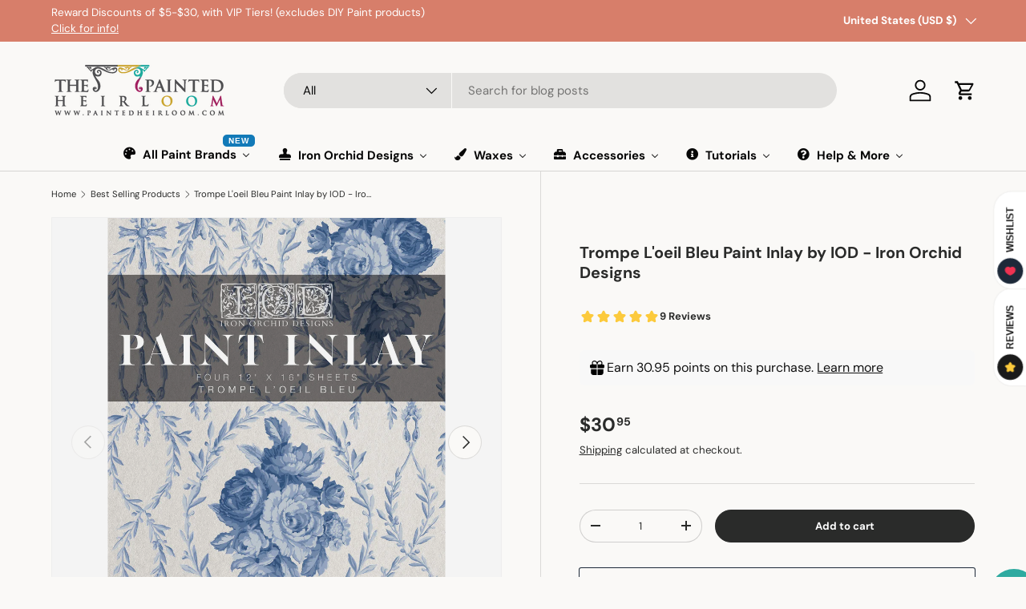

--- FILE ---
content_type: text/html; charset=utf-8
request_url: https://paintedheirloom.com/collections/best-selling-products/products/trompe-loeil-bleu-paint-inlay-by-iod-iron-orchid-designs
body_size: 70952
content:
<!doctype html>
<html class="no-js" lang="en" dir="ltr">
<head>
  

<meta charset="utf-8">
<meta name="viewport" content="width=device-width,initial-scale=1">
<title>IOD Trompe L&#39;oeil Bleu Paint Inlay by IOD - Iron Orchid Designs &ndash; The Painted Heirloom</title><link rel="canonical" href="https://paintedheirloom.com/products/trompe-loeil-bleu-paint-inlay-by-iod-iron-orchid-designs"><link rel="icon" href="//paintedheirloom.com/cdn/shop/files/SQUARE_Logo_and_Table_with_Web_Address3.png?crop=center&height=48&v=1613638775&width=48" type="image/png">
  <link rel="apple-touch-icon" href="//paintedheirloom.com/cdn/shop/files/SQUARE_Logo_and_Table_with_Web_Address3.png?crop=center&height=180&v=1613638775&width=180"><meta name="description" content="With an eye-catching blue that&#39;ll make you do a double-take, the IOD Trompe L&#39;oeil Bleu Paint Inlay by Iron Orchid Designs will help you transform dull furniture into unique statement pieces. This IOD Paint Inlay gives has a unique stencil type of look that makes it easy to create one-of-a-kind designs and furnishings. Perfect for upcycling, add a pop of color and create a timeless look. Get ready for an amazing makeover that&#39;ll have you bleuin&#39; with joy! Visit the Official Iron Orchid Designs Paint Inlay 101 page for videos, tips, complete how-to&#39;s, and more! This IOD Paint Inlay is a pad of FOUR - 12&quot;x16&quot; sheets and was created by Iron Orchid Designs. IOD Paint Inlays are the artisanal answer to decor transfers. IOD Paint Inlays are not a transfer, decal, synthetic film or decoupage. IOD&#39;s patented Paint Inlays are a brand-new product line exclusive only to Iron Orchid Designs. When you apply an IOD Paint Inlay, artisanal paint is embedded into your surface, the paper removed, leaving an authentic painted design and a buttery, almost leather-like surface on your piece. IOD Paint Inlays are made from a proprietary artist-quality paint which was formulated specifically for decorative use. They are organic in Please follow step-by-step instructions on the reverse of the Paint Inlays. IMPORTANT NOTE: IOD recommends for best results with basic application, use a chalk-type paint that does not contain polymers. Polymer-based paints and topcoats can also be used, but the timing and results will vary, so check out IOD tutorials for that and more special technique videos. IOD - Iron Orchid Designs Stamps, Transfers, and Mould Tutorials, How-Tos, Tips, Best PracticesTo learn how to use this product, and for the best tips and techniques, please visit our Iron Orchid Design Inspiration (IOD) Videos, How-To&#39;s, &amp; Tutorials page for detailed guides and information."><meta property="og:site_name" content="The Painted Heirloom">
<meta property="og:url" content="https://paintedheirloom.com/products/trompe-loeil-bleu-paint-inlay-by-iod-iron-orchid-designs">
<meta property="og:title" content="IOD Trompe L&#39;oeil Bleu Paint Inlay by IOD - Iron Orchid Designs">
<meta property="og:type" content="product">
<meta property="og:description" content="With an eye-catching blue that&#39;ll make you do a double-take, the IOD Trompe L&#39;oeil Bleu Paint Inlay by Iron Orchid Designs will help you transform dull furniture into unique statement pieces. This IOD Paint Inlay gives has a unique stencil type of look that makes it easy to create one-of-a-kind designs and furnishings. Perfect for upcycling, add a pop of color and create a timeless look. Get ready for an amazing makeover that&#39;ll have you bleuin&#39; with joy! Visit the Official Iron Orchid Designs Paint Inlay 101 page for videos, tips, complete how-to&#39;s, and more! This IOD Paint Inlay is a pad of FOUR - 12&quot;x16&quot; sheets and was created by Iron Orchid Designs. IOD Paint Inlays are the artisanal answer to decor transfers. IOD Paint Inlays are not a transfer, decal, synthetic film or decoupage. IOD&#39;s patented Paint Inlays are a brand-new product line exclusive only to Iron Orchid Designs. When you apply an IOD Paint Inlay, artisanal paint is embedded into your surface, the paper removed, leaving an authentic painted design and a buttery, almost leather-like surface on your piece. IOD Paint Inlays are made from a proprietary artist-quality paint which was formulated specifically for decorative use. They are organic in Please follow step-by-step instructions on the reverse of the Paint Inlays. IMPORTANT NOTE: IOD recommends for best results with basic application, use a chalk-type paint that does not contain polymers. Polymer-based paints and topcoats can also be used, but the timing and results will vary, so check out IOD tutorials for that and more special technique videos. IOD - Iron Orchid Designs Stamps, Transfers, and Mould Tutorials, How-Tos, Tips, Best PracticesTo learn how to use this product, and for the best tips and techniques, please visit our Iron Orchid Design Inspiration (IOD) Videos, How-To&#39;s, &amp; Tutorials page for detailed guides and information."><meta property="og:image" content="http://paintedheirloom.com/cdn/shop/files/trompe-loeil-bleu-paint-inlay-by-iod-iron-orchid-designs-by-i_o_d_-painted-heirloom-1.jpg?crop=center&height=1200&v=1732736361&width=1200">
  <meta property="og:image:secure_url" content="https://paintedheirloom.com/cdn/shop/files/trompe-loeil-bleu-paint-inlay-by-iod-iron-orchid-designs-by-i_o_d_-painted-heirloom-1.jpg?crop=center&height=1200&v=1732736361&width=1200">
  <meta property="og:image:width" content="1800">
  <meta property="og:image:height" content="2400"><meta property="og:price:amount" content="30.95">
  <meta property="og:price:currency" content="USD"><meta name="twitter:card" content="summary_large_image">
<meta name="twitter:title" content="IOD Trompe L&#39;oeil Bleu Paint Inlay by IOD - Iron Orchid Designs">
<meta name="twitter:description" content="With an eye-catching blue that&#39;ll make you do a double-take, the IOD Trompe L&#39;oeil Bleu Paint Inlay by Iron Orchid Designs will help you transform dull furniture into unique statement pieces. This IOD Paint Inlay gives has a unique stencil type of look that makes it easy to create one-of-a-kind designs and furnishings. Perfect for upcycling, add a pop of color and create a timeless look. Get ready for an amazing makeover that&#39;ll have you bleuin&#39; with joy! Visit the Official Iron Orchid Designs Paint Inlay 101 page for videos, tips, complete how-to&#39;s, and more! This IOD Paint Inlay is a pad of FOUR - 12&quot;x16&quot; sheets and was created by Iron Orchid Designs. IOD Paint Inlays are the artisanal answer to decor transfers. IOD Paint Inlays are not a transfer, decal, synthetic film or decoupage. IOD&#39;s patented Paint Inlays are a brand-new product line exclusive only to Iron Orchid Designs. When you apply an IOD Paint Inlay, artisanal paint is embedded into your surface, the paper removed, leaving an authentic painted design and a buttery, almost leather-like surface on your piece. IOD Paint Inlays are made from a proprietary artist-quality paint which was formulated specifically for decorative use. They are organic in Please follow step-by-step instructions on the reverse of the Paint Inlays. IMPORTANT NOTE: IOD recommends for best results with basic application, use a chalk-type paint that does not contain polymers. Polymer-based paints and topcoats can also be used, but the timing and results will vary, so check out IOD tutorials for that and more special technique videos. IOD - Iron Orchid Designs Stamps, Transfers, and Mould Tutorials, How-Tos, Tips, Best PracticesTo learn how to use this product, and for the best tips and techniques, please visit our Iron Orchid Design Inspiration (IOD) Videos, How-To&#39;s, &amp; Tutorials page for detailed guides and information.">
<link rel="preload" href="//paintedheirloom.com/cdn/shop/t/56/assets/main.css?v=117877229988737664671755355685" as="style"><style data-shopify>
@font-face {
  font-family: "DM Sans";
  font-weight: 400;
  font-style: normal;
  font-display: swap;
  src: url("//paintedheirloom.com/cdn/fonts/dm_sans/dmsans_n4.ec80bd4dd7e1a334c969c265873491ae56018d72.woff2") format("woff2"),
       url("//paintedheirloom.com/cdn/fonts/dm_sans/dmsans_n4.87bdd914d8a61247b911147ae68e754d695c58a6.woff") format("woff");
}
@font-face {
  font-family: "DM Sans";
  font-weight: 700;
  font-style: normal;
  font-display: swap;
  src: url("//paintedheirloom.com/cdn/fonts/dm_sans/dmsans_n7.97e21d81502002291ea1de8aefb79170c6946ce5.woff2") format("woff2"),
       url("//paintedheirloom.com/cdn/fonts/dm_sans/dmsans_n7.af5c214f5116410ca1d53a2090665620e78e2e1b.woff") format("woff");
}
@font-face {
  font-family: "DM Sans";
  font-weight: 400;
  font-style: italic;
  font-display: swap;
  src: url("//paintedheirloom.com/cdn/fonts/dm_sans/dmsans_i4.b8fe05e69ee95d5a53155c346957d8cbf5081c1a.woff2") format("woff2"),
       url("//paintedheirloom.com/cdn/fonts/dm_sans/dmsans_i4.403fe28ee2ea63e142575c0aa47684d65f8c23a0.woff") format("woff");
}
@font-face {
  font-family: "DM Sans";
  font-weight: 700;
  font-style: italic;
  font-display: swap;
  src: url("//paintedheirloom.com/cdn/fonts/dm_sans/dmsans_i7.52b57f7d7342eb7255084623d98ab83fd96e7f9b.woff2") format("woff2"),
       url("//paintedheirloom.com/cdn/fonts/dm_sans/dmsans_i7.d5e14ef18a1d4a8ce78a4187580b4eb1759c2eda.woff") format("woff");
}
@font-face {
  font-family: "DM Sans";
  font-weight: 700;
  font-style: normal;
  font-display: swap;
  src: url("//paintedheirloom.com/cdn/fonts/dm_sans/dmsans_n7.97e21d81502002291ea1de8aefb79170c6946ce5.woff2") format("woff2"),
       url("//paintedheirloom.com/cdn/fonts/dm_sans/dmsans_n7.af5c214f5116410ca1d53a2090665620e78e2e1b.woff") format("woff");
}
@font-face {
  font-family: "DM Sans";
  font-weight: 700;
  font-style: normal;
  font-display: swap;
  src: url("//paintedheirloom.com/cdn/fonts/dm_sans/dmsans_n7.97e21d81502002291ea1de8aefb79170c6946ce5.woff2") format("woff2"),
       url("//paintedheirloom.com/cdn/fonts/dm_sans/dmsans_n7.af5c214f5116410ca1d53a2090665620e78e2e1b.woff") format("woff");
}
:root {
      --bg-color: 250 249 247 / 1.0;
      --bg-color-og: 250 249 247 / 1.0;
      --heading-color: 42 43 42;
      --text-color: 42 43 42;
      --text-color-og: 42 43 42;
      --scrollbar-color: 42 43 42;
      --link-color: 42 43 42;
      --link-color-og: 42 43 42;
      --star-color: 255 159 28;--swatch-border-color-default: 208 208 206;
        --swatch-border-color-active: 146 146 145;
        --swatch-card-size: 48px;
        --swatch-variant-picker-size: 64px;--color-scheme-1-bg: 244 244 244 / 1.0;
      --color-scheme-1-grad: linear-gradient(180deg, rgba(244, 244, 244, 0.6), rgba(244, 244, 244, 1) 100%);
      --color-scheme-1-heading: 42 43 42;
      --color-scheme-1-text: 42 43 42;
      --color-scheme-1-btn-bg: 255 88 13;
      --color-scheme-1-btn-text: 255 255 255;
      --color-scheme-1-btn-bg-hover: 255 124 64;--color-scheme-2-bg: 255 255 255 / 1.0;
      --color-scheme-2-grad: linear-gradient(282deg, rgba(25, 132, 239, 0.36) 36%, rgba(88, 120, 156, 1) 67%, rgba(20, 20, 20, 1) 96%);
      --color-scheme-2-heading: 255 88 13;
      --color-scheme-2-text: 255 255 255;
      --color-scheme-2-btn-bg: 255 88 13;
      --color-scheme-2-btn-text: 255 255 255;
      --color-scheme-2-btn-bg-hover: 255 124 64;--color-scheme-3-bg: 255 255 255 / 1.0;
      --color-scheme-3-grad: linear-gradient(179deg, rgba(233, 255, 0, 0), rgba(0, 0, 0, 0) 100%);
      --color-scheme-3-heading: 0 0 0;
      --color-scheme-3-text: 0 0 0;
      --color-scheme-3-btn-bg: 42 43 42;
      --color-scheme-3-btn-text: 255 255 255;
      --color-scheme-3-btn-bg-hover: 82 83 82;

      --drawer-bg-color: 255 255 255 / 1.0;
      --drawer-text-color: 42 43 42;

      --panel-bg-color: 250 249 247 / 1.0;
      --panel-heading-color: 42 43 42;
      --panel-text-color: 42 43 42;

      --in-stock-text-color: 44 126 63;
      --low-stock-text-color: 210 134 26;
      --very-low-stock-text-color: 180 12 28;
      --no-stock-text-color: 119 119 119;
      --no-stock-backordered-text-color: 119 119 119;

      --error-bg-color: 252 237 238;
      --error-text-color: 180 12 28;
      --success-bg-color: 232 246 234;
      --success-text-color: 44 126 63;
      --info-bg-color: 228 237 250;
      --info-text-color: 26 102 210;

      --heading-font-family: "DM Sans", sans-serif;
      --heading-font-style: normal;
      --heading-font-weight: 700;
      --heading-scale-start: 2;

      --navigation-font-family: "DM Sans", sans-serif;
      --navigation-font-style: normal;
      --navigation-font-weight: 700;--heading-text-transform: none;
--subheading-text-transform: none;
      --body-font-family: "DM Sans", sans-serif;
      --body-font-style: normal;
      --body-font-weight: 400;
      --body-font-size: 15;

      --section-gap: 32;
      --heading-gap: calc(8 * var(--space-unit));--heading-gap: calc(6 * var(--space-unit));--grid-column-gap: 20px;--btn-bg-color: 42 43 42;
      --btn-bg-hover-color: 82 83 82;
      --btn-text-color: 255 255 255;
      --btn-bg-color-og: 42 43 42;
      --btn-text-color-og: 255 255 255;
      --btn-alt-bg-color: 255 255 255;
      --btn-alt-bg-alpha: 1.0;
      --btn-alt-text-color: 42 43 42;
      --btn-border-width: 1px;
      --btn-padding-y: 12px;

      
      --btn-border-radius: 27px;
      

      --btn-lg-border-radius: 50%;
      --btn-icon-border-radius: 50%;
      --input-with-btn-inner-radius: var(--btn-border-radius);

      --input-bg-color: 250 249 247 / 1.0;
      --input-text-color: 42 43 42;
      --input-border-width: 1px;
      --input-border-radius: 26px;
      --textarea-border-radius: 12px;
      --input-border-radius: 27px;
      --input-lg-border-radius: 33px;
      --input-bg-color-diff-3: #f4f2ee;
      --input-bg-color-diff-6: #eeebe4;

      --modal-border-radius: 16px;
      --modal-overlay-color: 0 0 0;
      --modal-overlay-opacity: 0.4;
      --drawer-border-radius: 16px;
      --overlay-border-radius: 0px;

      --custom-label-bg-color: 13 44 84 / 1.0;
      --custom-label-text-color: 255 255 255 / 1.0;--sale-label-bg-color: 249 2 2 / 1.0;
      --sale-label-text-color: 255 255 255 / 1.0;--sold-out-label-bg-color: 42 43 42 / 1.0;
      --sold-out-label-text-color: 255 255 255 / 1.0;--new-label-bg-color: 127 184 0 / 1.0;
      --new-label-text-color: 255 255 255 / 1.0;--preorder-label-bg-color: 0 166 237 / 1.0;
      --preorder-label-text-color: 255 255 255 / 1.0;

      --collection-label-color: 0 126 18 / 1.0;

      --page-width: 1200px;
      --gutter-sm: 20px;
      --gutter-md: 32px;
      --gutter-lg: 64px;

      --payment-terms-bg-color: #faf9f7;

      --coll-card-bg-color: #F9F9F9;
      --coll-card-border-color: #f2f2f2;

      --card-highlight-bg-color: #F9F9F9;
      --card-highlight-text-color: 85 85 85;
      --card-highlight-border-color: #E1E1E1;--card-bg-color: #faf9f7;
      --card-text-color: 38 38 43;
      --card-border-color: #f2f2f2;--blend-bg-color: #f4f4f4;
        
          --aos-animate-duration: 0.6s;
        

        
          --aos-min-width: 0;
        
      

      --reading-width: 48em;
    }

    @media (max-width: 769px) {
      :root {
        --reading-width: 36em;
      }
    }
  </style><link rel="stylesheet" href="//paintedheirloom.com/cdn/shop/t/56/assets/main.css?v=117877229988737664671755355685">
  <script src="//paintedheirloom.com/cdn/shop/t/56/assets/main.js?v=182340204423554326591755355685" defer="defer"></script><link rel="preload" href="//paintedheirloom.com/cdn/fonts/dm_sans/dmsans_n4.ec80bd4dd7e1a334c969c265873491ae56018d72.woff2" as="font" type="font/woff2" crossorigin fetchpriority="high"><link rel="preload" href="//paintedheirloom.com/cdn/fonts/dm_sans/dmsans_n7.97e21d81502002291ea1de8aefb79170c6946ce5.woff2" as="font" type="font/woff2" crossorigin fetchpriority="high"><script>window.performance && window.performance.mark && window.performance.mark('shopify.content_for_header.start');</script><meta name="google-site-verification" content="HH8K37BNwAHJIziIOjMl7zdTJ4LSf4htsxlN1DasC8Q">
<meta id="shopify-digital-wallet" name="shopify-digital-wallet" content="/2581463095/digital_wallets/dialog">
<meta name="shopify-checkout-api-token" content="78bedf9811f3ad9148097c4dfb7311e2">
<meta id="in-context-paypal-metadata" data-shop-id="2581463095" data-venmo-supported="false" data-environment="production" data-locale="en_US" data-paypal-v4="true" data-currency="USD">
<link rel="alternate" type="application/json+oembed" href="https://paintedheirloom.com/products/trompe-loeil-bleu-paint-inlay-by-iod-iron-orchid-designs.oembed">
<script async="async" src="/checkouts/internal/preloads.js?locale=en-US"></script>
<link rel="preconnect" href="https://shop.app" crossorigin="anonymous">
<script async="async" src="https://shop.app/checkouts/internal/preloads.js?locale=en-US&shop_id=2581463095" crossorigin="anonymous"></script>
<script id="apple-pay-shop-capabilities" type="application/json">{"shopId":2581463095,"countryCode":"US","currencyCode":"USD","merchantCapabilities":["supports3DS"],"merchantId":"gid:\/\/shopify\/Shop\/2581463095","merchantName":"The Painted Heirloom","requiredBillingContactFields":["postalAddress","email"],"requiredShippingContactFields":["postalAddress","email"],"shippingType":"shipping","supportedNetworks":["visa","masterCard","amex","discover","elo","jcb"],"total":{"type":"pending","label":"The Painted Heirloom","amount":"1.00"},"shopifyPaymentsEnabled":true,"supportsSubscriptions":true}</script>
<script id="shopify-features" type="application/json">{"accessToken":"78bedf9811f3ad9148097c4dfb7311e2","betas":["rich-media-storefront-analytics"],"domain":"paintedheirloom.com","predictiveSearch":true,"shopId":2581463095,"locale":"en"}</script>
<script>var Shopify = Shopify || {};
Shopify.shop = "the-painted-heirloom.myshopify.com";
Shopify.locale = "en";
Shopify.currency = {"active":"USD","rate":"1.0"};
Shopify.country = "US";
Shopify.theme = {"name":"2.00 Theme with with Google Badge","id":138484613209,"schema_name":"Enterprise","schema_version":"2.0.0","theme_store_id":1657,"role":"main"};
Shopify.theme.handle = "null";
Shopify.theme.style = {"id":null,"handle":null};
Shopify.cdnHost = "paintedheirloom.com/cdn";
Shopify.routes = Shopify.routes || {};
Shopify.routes.root = "/";</script>
<script type="module">!function(o){(o.Shopify=o.Shopify||{}).modules=!0}(window);</script>
<script>!function(o){function n(){var o=[];function n(){o.push(Array.prototype.slice.apply(arguments))}return n.q=o,n}var t=o.Shopify=o.Shopify||{};t.loadFeatures=n(),t.autoloadFeatures=n()}(window);</script>
<script>
  window.ShopifyPay = window.ShopifyPay || {};
  window.ShopifyPay.apiHost = "shop.app\/pay";
  window.ShopifyPay.redirectState = null;
</script>
<script id="shop-js-analytics" type="application/json">{"pageType":"product"}</script>
<script defer="defer" async type="module" src="//paintedheirloom.com/cdn/shopifycloud/shop-js/modules/v2/client.init-shop-cart-sync_BT-GjEfc.en.esm.js"></script>
<script defer="defer" async type="module" src="//paintedheirloom.com/cdn/shopifycloud/shop-js/modules/v2/chunk.common_D58fp_Oc.esm.js"></script>
<script defer="defer" async type="module" src="//paintedheirloom.com/cdn/shopifycloud/shop-js/modules/v2/chunk.modal_xMitdFEc.esm.js"></script>
<script type="module">
  await import("//paintedheirloom.com/cdn/shopifycloud/shop-js/modules/v2/client.init-shop-cart-sync_BT-GjEfc.en.esm.js");
await import("//paintedheirloom.com/cdn/shopifycloud/shop-js/modules/v2/chunk.common_D58fp_Oc.esm.js");
await import("//paintedheirloom.com/cdn/shopifycloud/shop-js/modules/v2/chunk.modal_xMitdFEc.esm.js");

  window.Shopify.SignInWithShop?.initShopCartSync?.({"fedCMEnabled":true,"windoidEnabled":true});

</script>
<script>
  window.Shopify = window.Shopify || {};
  if (!window.Shopify.featureAssets) window.Shopify.featureAssets = {};
  window.Shopify.featureAssets['shop-js'] = {"shop-cart-sync":["modules/v2/client.shop-cart-sync_DZOKe7Ll.en.esm.js","modules/v2/chunk.common_D58fp_Oc.esm.js","modules/v2/chunk.modal_xMitdFEc.esm.js"],"init-fed-cm":["modules/v2/client.init-fed-cm_B6oLuCjv.en.esm.js","modules/v2/chunk.common_D58fp_Oc.esm.js","modules/v2/chunk.modal_xMitdFEc.esm.js"],"shop-cash-offers":["modules/v2/client.shop-cash-offers_D2sdYoxE.en.esm.js","modules/v2/chunk.common_D58fp_Oc.esm.js","modules/v2/chunk.modal_xMitdFEc.esm.js"],"shop-login-button":["modules/v2/client.shop-login-button_QeVjl5Y3.en.esm.js","modules/v2/chunk.common_D58fp_Oc.esm.js","modules/v2/chunk.modal_xMitdFEc.esm.js"],"pay-button":["modules/v2/client.pay-button_DXTOsIq6.en.esm.js","modules/v2/chunk.common_D58fp_Oc.esm.js","modules/v2/chunk.modal_xMitdFEc.esm.js"],"shop-button":["modules/v2/client.shop-button_DQZHx9pm.en.esm.js","modules/v2/chunk.common_D58fp_Oc.esm.js","modules/v2/chunk.modal_xMitdFEc.esm.js"],"avatar":["modules/v2/client.avatar_BTnouDA3.en.esm.js"],"init-windoid":["modules/v2/client.init-windoid_CR1B-cfM.en.esm.js","modules/v2/chunk.common_D58fp_Oc.esm.js","modules/v2/chunk.modal_xMitdFEc.esm.js"],"init-shop-for-new-customer-accounts":["modules/v2/client.init-shop-for-new-customer-accounts_C_vY_xzh.en.esm.js","modules/v2/client.shop-login-button_QeVjl5Y3.en.esm.js","modules/v2/chunk.common_D58fp_Oc.esm.js","modules/v2/chunk.modal_xMitdFEc.esm.js"],"init-shop-email-lookup-coordinator":["modules/v2/client.init-shop-email-lookup-coordinator_BI7n9ZSv.en.esm.js","modules/v2/chunk.common_D58fp_Oc.esm.js","modules/v2/chunk.modal_xMitdFEc.esm.js"],"init-shop-cart-sync":["modules/v2/client.init-shop-cart-sync_BT-GjEfc.en.esm.js","modules/v2/chunk.common_D58fp_Oc.esm.js","modules/v2/chunk.modal_xMitdFEc.esm.js"],"shop-toast-manager":["modules/v2/client.shop-toast-manager_DiYdP3xc.en.esm.js","modules/v2/chunk.common_D58fp_Oc.esm.js","modules/v2/chunk.modal_xMitdFEc.esm.js"],"init-customer-accounts":["modules/v2/client.init-customer-accounts_D9ZNqS-Q.en.esm.js","modules/v2/client.shop-login-button_QeVjl5Y3.en.esm.js","modules/v2/chunk.common_D58fp_Oc.esm.js","modules/v2/chunk.modal_xMitdFEc.esm.js"],"init-customer-accounts-sign-up":["modules/v2/client.init-customer-accounts-sign-up_iGw4briv.en.esm.js","modules/v2/client.shop-login-button_QeVjl5Y3.en.esm.js","modules/v2/chunk.common_D58fp_Oc.esm.js","modules/v2/chunk.modal_xMitdFEc.esm.js"],"shop-follow-button":["modules/v2/client.shop-follow-button_CqMgW2wH.en.esm.js","modules/v2/chunk.common_D58fp_Oc.esm.js","modules/v2/chunk.modal_xMitdFEc.esm.js"],"checkout-modal":["modules/v2/client.checkout-modal_xHeaAweL.en.esm.js","modules/v2/chunk.common_D58fp_Oc.esm.js","modules/v2/chunk.modal_xMitdFEc.esm.js"],"shop-login":["modules/v2/client.shop-login_D91U-Q7h.en.esm.js","modules/v2/chunk.common_D58fp_Oc.esm.js","modules/v2/chunk.modal_xMitdFEc.esm.js"],"lead-capture":["modules/v2/client.lead-capture_BJmE1dJe.en.esm.js","modules/v2/chunk.common_D58fp_Oc.esm.js","modules/v2/chunk.modal_xMitdFEc.esm.js"],"payment-terms":["modules/v2/client.payment-terms_Ci9AEqFq.en.esm.js","modules/v2/chunk.common_D58fp_Oc.esm.js","modules/v2/chunk.modal_xMitdFEc.esm.js"]};
</script>
<script>(function() {
  var isLoaded = false;
  function asyncLoad() {
    if (isLoaded) return;
    isLoaded = true;
    var urls = ["https:\/\/bingshoppingtool-t2app-prod.trafficmanager.net\/uet\/tracking_script?shop=the-painted-heirloom.myshopify.com","\/\/cdn.shopify.com\/proxy\/42ea55035c51e090ccc63bd66246e93cf5858d0faf322b8998dd673692188ab7\/api.goaffpro.com\/loader.js?shop=the-painted-heirloom.myshopify.com\u0026sp-cache-control=cHVibGljLCBtYXgtYWdlPTkwMA","https:\/\/cdn.shopify.com\/s\/files\/1\/0184\/4255\/1360\/files\/haloroar-legal.min.js?v=1649374317\u0026shop=the-painted-heirloom.myshopify.com","https:\/\/customer-first-focus.b-cdn.net\/cffPCLoader_min.js?shop=the-painted-heirloom.myshopify.com"];
    for (var i = 0; i < urls.length; i++) {
      var s = document.createElement('script');
      s.type = 'text/javascript';
      s.async = true;
      s.src = urls[i];
      var x = document.getElementsByTagName('script')[0];
      x.parentNode.insertBefore(s, x);
    }
  };
  if(window.attachEvent) {
    window.attachEvent('onload', asyncLoad);
  } else {
    window.addEventListener('load', asyncLoad, false);
  }
})();</script>
<script id="__st">var __st={"a":2581463095,"offset":-18000,"reqid":"a4ade5cc-a147-4308-834a-769d8f93fd6e-1769440146","pageurl":"paintedheirloom.com\/collections\/best-selling-products\/products\/trompe-loeil-bleu-paint-inlay-by-iod-iron-orchid-designs","u":"4eac73639fd5","p":"product","rtyp":"product","rid":7290812694617};</script>
<script>window.ShopifyPaypalV4VisibilityTracking = true;</script>
<script id="captcha-bootstrap">!function(){'use strict';const t='contact',e='account',n='new_comment',o=[[t,t],['blogs',n],['comments',n],[t,'customer']],c=[[e,'customer_login'],[e,'guest_login'],[e,'recover_customer_password'],[e,'create_customer']],r=t=>t.map((([t,e])=>`form[action*='/${t}']:not([data-nocaptcha='true']) input[name='form_type'][value='${e}']`)).join(','),a=t=>()=>t?[...document.querySelectorAll(t)].map((t=>t.form)):[];function s(){const t=[...o],e=r(t);return a(e)}const i='password',u='form_key',d=['recaptcha-v3-token','g-recaptcha-response','h-captcha-response',i],f=()=>{try{return window.sessionStorage}catch{return}},m='__shopify_v',_=t=>t.elements[u];function p(t,e,n=!1){try{const o=window.sessionStorage,c=JSON.parse(o.getItem(e)),{data:r}=function(t){const{data:e,action:n}=t;return t[m]||n?{data:e,action:n}:{data:t,action:n}}(c);for(const[e,n]of Object.entries(r))t.elements[e]&&(t.elements[e].value=n);n&&o.removeItem(e)}catch(o){console.error('form repopulation failed',{error:o})}}const l='form_type',E='cptcha';function T(t){t.dataset[E]=!0}const w=window,h=w.document,L='Shopify',v='ce_forms',y='captcha';let A=!1;((t,e)=>{const n=(g='f06e6c50-85a8-45c8-87d0-21a2b65856fe',I='https://cdn.shopify.com/shopifycloud/storefront-forms-hcaptcha/ce_storefront_forms_captcha_hcaptcha.v1.5.2.iife.js',D={infoText:'Protected by hCaptcha',privacyText:'Privacy',termsText:'Terms'},(t,e,n)=>{const o=w[L][v],c=o.bindForm;if(c)return c(t,g,e,D).then(n);var r;o.q.push([[t,g,e,D],n]),r=I,A||(h.body.append(Object.assign(h.createElement('script'),{id:'captcha-provider',async:!0,src:r})),A=!0)});var g,I,D;w[L]=w[L]||{},w[L][v]=w[L][v]||{},w[L][v].q=[],w[L][y]=w[L][y]||{},w[L][y].protect=function(t,e){n(t,void 0,e),T(t)},Object.freeze(w[L][y]),function(t,e,n,w,h,L){const[v,y,A,g]=function(t,e,n){const i=e?o:[],u=t?c:[],d=[...i,...u],f=r(d),m=r(i),_=r(d.filter((([t,e])=>n.includes(e))));return[a(f),a(m),a(_),s()]}(w,h,L),I=t=>{const e=t.target;return e instanceof HTMLFormElement?e:e&&e.form},D=t=>v().includes(t);t.addEventListener('submit',(t=>{const e=I(t);if(!e)return;const n=D(e)&&!e.dataset.hcaptchaBound&&!e.dataset.recaptchaBound,o=_(e),c=g().includes(e)&&(!o||!o.value);(n||c)&&t.preventDefault(),c&&!n&&(function(t){try{if(!f())return;!function(t){const e=f();if(!e)return;const n=_(t);if(!n)return;const o=n.value;o&&e.removeItem(o)}(t);const e=Array.from(Array(32),(()=>Math.random().toString(36)[2])).join('');!function(t,e){_(t)||t.append(Object.assign(document.createElement('input'),{type:'hidden',name:u})),t.elements[u].value=e}(t,e),function(t,e){const n=f();if(!n)return;const o=[...t.querySelectorAll(`input[type='${i}']`)].map((({name:t})=>t)),c=[...d,...o],r={};for(const[a,s]of new FormData(t).entries())c.includes(a)||(r[a]=s);n.setItem(e,JSON.stringify({[m]:1,action:t.action,data:r}))}(t,e)}catch(e){console.error('failed to persist form',e)}}(e),e.submit())}));const S=(t,e)=>{t&&!t.dataset[E]&&(n(t,e.some((e=>e===t))),T(t))};for(const o of['focusin','change'])t.addEventListener(o,(t=>{const e=I(t);D(e)&&S(e,y())}));const B=e.get('form_key'),M=e.get(l),P=B&&M;t.addEventListener('DOMContentLoaded',(()=>{const t=y();if(P)for(const e of t)e.elements[l].value===M&&p(e,B);[...new Set([...A(),...v().filter((t=>'true'===t.dataset.shopifyCaptcha))])].forEach((e=>S(e,t)))}))}(h,new URLSearchParams(w.location.search),n,t,e,['guest_login'])})(!1,!0)}();</script>
<script integrity="sha256-4kQ18oKyAcykRKYeNunJcIwy7WH5gtpwJnB7kiuLZ1E=" data-source-attribution="shopify.loadfeatures" defer="defer" src="//paintedheirloom.com/cdn/shopifycloud/storefront/assets/storefront/load_feature-a0a9edcb.js" crossorigin="anonymous"></script>
<script crossorigin="anonymous" defer="defer" src="//paintedheirloom.com/cdn/shopifycloud/storefront/assets/shopify_pay/storefront-65b4c6d7.js?v=20250812"></script>
<script data-source-attribution="shopify.dynamic_checkout.dynamic.init">var Shopify=Shopify||{};Shopify.PaymentButton=Shopify.PaymentButton||{isStorefrontPortableWallets:!0,init:function(){window.Shopify.PaymentButton.init=function(){};var t=document.createElement("script");t.src="https://paintedheirloom.com/cdn/shopifycloud/portable-wallets/latest/portable-wallets.en.js",t.type="module",document.head.appendChild(t)}};
</script>
<script data-source-attribution="shopify.dynamic_checkout.buyer_consent">
  function portableWalletsHideBuyerConsent(e){var t=document.getElementById("shopify-buyer-consent"),n=document.getElementById("shopify-subscription-policy-button");t&&n&&(t.classList.add("hidden"),t.setAttribute("aria-hidden","true"),n.removeEventListener("click",e))}function portableWalletsShowBuyerConsent(e){var t=document.getElementById("shopify-buyer-consent"),n=document.getElementById("shopify-subscription-policy-button");t&&n&&(t.classList.remove("hidden"),t.removeAttribute("aria-hidden"),n.addEventListener("click",e))}window.Shopify?.PaymentButton&&(window.Shopify.PaymentButton.hideBuyerConsent=portableWalletsHideBuyerConsent,window.Shopify.PaymentButton.showBuyerConsent=portableWalletsShowBuyerConsent);
</script>
<script data-source-attribution="shopify.dynamic_checkout.cart.bootstrap">document.addEventListener("DOMContentLoaded",(function(){function t(){return document.querySelector("shopify-accelerated-checkout-cart, shopify-accelerated-checkout")}if(t())Shopify.PaymentButton.init();else{new MutationObserver((function(e,n){t()&&(Shopify.PaymentButton.init(),n.disconnect())})).observe(document.body,{childList:!0,subtree:!0})}}));
</script>
<script id='scb4127' type='text/javascript' async='' src='https://paintedheirloom.com/cdn/shopifycloud/privacy-banner/storefront-banner.js'></script><link id="shopify-accelerated-checkout-styles" rel="stylesheet" media="screen" href="https://paintedheirloom.com/cdn/shopifycloud/portable-wallets/latest/accelerated-checkout-backwards-compat.css" crossorigin="anonymous">
<style id="shopify-accelerated-checkout-cart">
        #shopify-buyer-consent {
  margin-top: 1em;
  display: inline-block;
  width: 100%;
}

#shopify-buyer-consent.hidden {
  display: none;
}

#shopify-subscription-policy-button {
  background: none;
  border: none;
  padding: 0;
  text-decoration: underline;
  font-size: inherit;
  cursor: pointer;
}

#shopify-subscription-policy-button::before {
  box-shadow: none;
}

      </style>
<script id="sections-script" data-sections="header,footer" defer="defer" src="//paintedheirloom.com/cdn/shop/t/56/compiled_assets/scripts.js?v=16541"></script>
<script>window.performance && window.performance.mark && window.performance.mark('shopify.content_for_header.end');</script>

    <script src="//paintedheirloom.com/cdn/shop/t/56/assets/animate-on-scroll.js?v=15249566486942820451755355685" defer="defer"></script>
    <link rel="stylesheet" href="//paintedheirloom.com/cdn/shop/t/56/assets/animate-on-scroll.css?v=116194678796051782541755355685">
  

  <script>document.documentElement.className = document.documentElement.className.replace('no-js', 'js');</script><!-- CC Custom Head Start --><!-- CC Custom Head End --><!-- BEGIN app block: shopify://apps/rt-terms-and-conditions-box/blocks/app-embed/17661ca5-aeea-41b9-8091-d8f7233e8b22 --><script type='text/javascript'>
  window.roarJs = window.roarJs || {};
      roarJs.LegalConfig = {
          metafields: {
          shop: "the-painted-heirloom.myshopify.com",
          settings: {"enabled":"0","param":{"message":"Don't forget to Redeem any Reward Points!  By checking this box, you acknowledge it may take up to 1 to 2 days to ship if you have ordered a IOD New Release or an \"On-Sale\" item. \u003cb\u003e\u003cu\u003e Orders without the above will move to head of the line.\u003c\/b\u003e\u003c\/u\u003e Thank you for your understanding and patience! ~Vonda  {link-1747933555300}","error_message":"Please Acknowledge Terms and Conditions below.","error_display":"before","greeting":{"enabled":"1","message":"Please acknowledge.","delay":"10"},"link_order":["link-1747933555300"],"links":{"link-1747933555300":{"label":"Read more regarding Memorial Day Weekend shipping.","target":"_blank","url":"https:\/\/paintedheirloom.com\/blogs\/the-painted-heirloom-news-and-blog\/iod-2025-summer-collection-coming-soon","policy":"terms-of-service"}},"force_enabled":"0","optional":"0","optional_message_enabled":"1","optional_message_value":"Thank you! The page will be moved to the checkout page.","optional_checkbox_hidden":"0","time_enabled":"1","time_label":"Agreed to Terms \u0026 Conditions","checkbox":"0"},"popup":{"title":"IOD Pre-Order Backlog Acknowledgement","width":"600","button":"","icon_color":"#0087d5"},"style":{"checkbox":{"size":"22","color":"#0087d5"},"message":{"font":"inherit","size":"14","customized":{"enabled":"1","color":"#212b36","accent":"#0087d5","error":"#de3618"},"align":"inherit","padding":{"top":"0","right":"0","bottom":"0","left":"0"}}},"only1":"true","installer":[]},
          moneyFormat: "${{amount}}"
      }
  }
</script>
<script src='https://cdn.shopify.com/extensions/019a2c75-764c-7925-b253-e24466484d41/legal-7/assets/legal.js' defer></script>


<!-- END app block --><!-- BEGIN app block: shopify://apps/ta-labels-badges/blocks/bss-pl-config-data/91bfe765-b604-49a1-805e-3599fa600b24 --><script
    id='bss-pl-config-data'
>
	let TAE_StoreId = "53196";
	if (typeof BSS_PL == 'undefined' || TAE_StoreId !== "") {
  		var BSS_PL = {};
		BSS_PL.storeId = 53196;
		BSS_PL.currentPlan = "twenty_usd";
		BSS_PL.apiServerProduction = "https://product-labels.tech-arms.io";
		BSS_PL.publicAccessToken = "59db92d56f8b3eb1cd110176acaef5e3";
		BSS_PL.customerTags = "null";
		BSS_PL.customerId = "null";
		BSS_PL.storeIdCustomOld = 10678;
		BSS_PL.storeIdOldWIthPriority = 12200;
		BSS_PL.storeIdOptimizeAppendLabel = 59637
		BSS_PL.optimizeCodeIds = null; 
		BSS_PL.extendedFeatureIds = null;
		BSS_PL.integration = {"laiReview":{"status":0,"config":[]}};
		BSS_PL.settingsData  = {};
		BSS_PL.configProductMetafields = [];
		BSS_PL.configVariantMetafields = [];
		
		BSS_PL.configData = [].concat({"id":197467,"name":"Untitled label 2","priority":0,"enable_priority":0,"enable":1,"pages":"1,2,3,4,7","related_product_tag":null,"first_image_tags":null,"img_url":"","public_img_url":"","position":9,"apply":null,"product_type":1,"exclude_products":6,"collection_image_type":0,"product":"","variant":"","collection":"279126212697,279120740441","exclude_product_ids":"","collection_image":"","inventory":0,"tags":"","excludeTags":"","vendors":"","from_price":null,"to_price":null,"domain_id":53196,"locations":"","enable_allowed_countries":0,"locales":"","enable_allowed_locales":0,"enable_visibility_date":0,"from_date":null,"to_date":null,"enable_discount_range":1,"discount_type":1,"discount_from":34,"discount_to":36,"label_text":"%3Cp%3E35%25%20off%20Color%20of%20the%20Month%21%3C/p%3E","label_text_color":"#ffffff","label_text_background_color":{"type":"hex","value":"#4482B4ff"},"label_text_font_size":12,"label_text_no_image":1,"label_text_in_stock":"In Stock","label_text_out_stock":"Sold out","label_shadow":{"blur":0,"h_offset":0,"v_offset":0},"label_opacity":100,"topBottom_padding":4,"border_radius":"0px 0px 0px 0px","border_style":"none","border_size":"0","border_color":"#000000","label_shadow_color":"#808080","label_text_style":0,"label_text_font_family":null,"label_text_font_url":null,"customer_label_preview_image":null,"label_preview_image":"https://cdn.shopify.com/s/files/1/0025/8146/3095/files/flour-sack-white-background.png?v=1716070166","label_text_enable":1,"customer_tags":"","exclude_customer_tags":"","customer_type":"allcustomers","exclude_customers":"all_customer_tags","label_on_image":"2","label_type":1,"badge_type":0,"custom_selector":null,"margin":{"type":"px","value":{"top":0,"left":0,"right":0,"bottom":0}},"mobile_margin":{"type":"px","value":{"top":0,"left":0,"right":0,"bottom":0}},"margin_top":0,"margin_bottom":0,"mobile_height_label":15,"mobile_width_label":30,"mobile_font_size_label":12,"emoji":null,"emoji_position":null,"transparent_background":null,"custom_page":null,"check_custom_page":false,"include_custom_page":null,"check_include_custom_page":false,"margin_left":0,"instock":null,"price_range_from":null,"price_range_to":null,"enable_price_range":0,"enable_product_publish":0,"customer_selected_product":null,"selected_product":null,"product_publish_from":null,"product_publish_to":null,"enable_countdown_timer":0,"option_format_countdown":0,"countdown_time":null,"option_end_countdown":null,"start_day_countdown":null,"countdown_type":1,"countdown_daily_from_time":null,"countdown_daily_to_time":null,"countdown_interval_start_time":null,"countdown_interval_length":null,"countdown_interval_break_length":null,"public_url_s3":"","enable_visibility_period":0,"visibility_period":1,"createdAt":"2025-12-29T16:21:43.000Z","customer_ids":"","exclude_customer_ids":"","angle":0,"toolTipText":"","label_shape":"3","label_shape_type":2,"mobile_fixed_percent_label":"percentage","desktop_width_label":100,"desktop_height_label":15,"desktop_fixed_percent_label":"percentage","mobile_position":9,"desktop_label_unlimited_top":0,"desktop_label_unlimited_left":0,"mobile_label_unlimited_top":0,"mobile_label_unlimited_left":0,"mobile_margin_top":0,"mobile_margin_left":0,"mobile_config_label_enable":0,"mobile_default_config":1,"mobile_margin_bottom":0,"enable_fixed_time":0,"fixed_time":null,"statusLabelHoverText":0,"labelHoverTextLink":{"url":"","is_open_in_newtab":true},"labelAltText":"","statusLabelAltText":0,"enable_badge_stock":0,"badge_stock_style":1,"badge_stock_config":null,"enable_multi_badge":0,"animation_type":0,"animation_duration":2,"animation_repeat_option":0,"animation_repeat":0,"desktop_show_badges":1,"mobile_show_badges":1,"desktop_show_labels":1,"mobile_show_labels":1,"label_text_unlimited_stock":"Unlimited Stock","label_text_pre_order_stock":"Pre-Order","img_plan_id":0,"label_badge_type":"text","deletedAt":null,"desktop_lock_aspect_ratio":true,"mobile_lock_aspect_ratio":true,"img_aspect_ratio":1,"preview_board_width":259,"preview_board_height":259,"set_size_on_mobile":true,"set_position_on_mobile":true,"set_margin_on_mobile":true,"from_stock":null,"to_stock":null,"condition_product_title":"{\"enable\":false,\"type\":1,\"content\":\"\"}","conditions_apply_type":"{\"discount\":2,\"price\":2,\"inventory\":2}","public_font_url":null,"font_size_ratio":0.5,"group_ids":"[]","metafields":"{\"valueProductMetafield\":[],\"valueVariantMetafield\":[],\"matching_type\":1,\"metafield_type\":1}","no_ratio_height":true,"updatedAt":"2025-12-29T16:24:28.000Z","multipleBadge":null,"translations":[],"label_id":197467,"label_text_id":197467,"bg_style":"solid"},{"id":170300,"name":"IOD Transfers Restock","priority":0,"enable_priority":0,"enable":1,"pages":"1,2,3,4,7","related_product_tag":null,"first_image_tags":null,"img_url":"","public_img_url":"","position":9,"apply":null,"product_type":1,"exclude_products":6,"collection_image_type":0,"product":"","variant":"","collection":"59709063223","exclude_product_ids":"","collection_image":"","inventory":2,"tags":"","excludeTags":"","vendors":"","from_price":null,"to_price":null,"domain_id":53196,"locations":"","enable_allowed_countries":0,"locales":"","enable_allowed_locales":0,"enable_visibility_date":0,"from_date":null,"to_date":null,"enable_discount_range":0,"discount_type":1,"discount_from":null,"discount_to":null,"label_text":"%3Cp%3ERestock%20ETA%20Oct%2016%3C/p%3E","label_text_color":"#ffffff","label_text_background_color":{"type":"gradient","value":"0deg,#3b358cff,#026df7"},"label_text_font_size":12,"label_text_no_image":1,"label_text_in_stock":"In Stock","label_text_out_stock":"Sold out","label_shadow":{"blur":10,"h_offset":5,"v_offset":5},"label_opacity":100,"topBottom_padding":4,"border_radius":"0px 0px 0px 0px","border_style":"solid","border_size":"1","border_color":"#000000","label_shadow_color":"#808080","label_text_style":0,"label_text_font_family":null,"label_text_font_url":null,"customer_label_preview_image":"/static/adminhtml/images/sample-bg.webp","label_preview_image":"https://cdn.shopify.com/s/files/1/0025/8146/3095/files/digital-egift-card-10_00-usd-painted-heirloom-1.png?v=1732743621","label_text_enable":1,"customer_tags":"","exclude_customer_tags":"","customer_type":"allcustomers","exclude_customers":"all_customer_tags","label_on_image":"2","label_type":1,"badge_type":0,"custom_selector":null,"margin":{"type":"px","value":{"top":0,"left":0,"right":0,"bottom":0}},"mobile_margin":{"type":"px","value":{"top":0,"left":0,"right":0,"bottom":0}},"margin_top":0,"margin_bottom":0,"mobile_height_label":10,"mobile_width_label":100,"mobile_font_size_label":12,"emoji":null,"emoji_position":null,"transparent_background":"0","custom_page":null,"check_custom_page":false,"include_custom_page":null,"check_include_custom_page":false,"margin_left":0,"instock":null,"price_range_from":null,"price_range_to":null,"enable_price_range":0,"enable_product_publish":0,"customer_selected_product":null,"selected_product":null,"product_publish_from":null,"product_publish_to":null,"enable_countdown_timer":0,"option_format_countdown":0,"countdown_time":null,"option_end_countdown":null,"start_day_countdown":null,"countdown_type":1,"countdown_daily_from_time":null,"countdown_daily_to_time":null,"countdown_interval_start_time":null,"countdown_interval_length":null,"countdown_interval_break_length":null,"public_url_s3":"","enable_visibility_period":0,"visibility_period":1,"createdAt":"2025-05-26T22:14:32.000Z","customer_ids":"","exclude_customer_ids":"","angle":0,"toolTipText":"","label_shape":"rectangle","label_shape_type":1,"mobile_fixed_percent_label":"percentage","desktop_width_label":100,"desktop_height_label":8,"desktop_fixed_percent_label":"percentage","mobile_position":9,"desktop_label_unlimited_top":0,"desktop_label_unlimited_left":0,"mobile_label_unlimited_top":0,"mobile_label_unlimited_left":0,"mobile_margin_top":0,"mobile_margin_left":0,"mobile_config_label_enable":0,"mobile_default_config":1,"mobile_margin_bottom":0,"enable_fixed_time":0,"fixed_time":null,"statusLabelHoverText":0,"labelHoverTextLink":{"url":"","is_open_in_newtab":true},"labelAltText":"","statusLabelAltText":0,"enable_badge_stock":0,"badge_stock_style":1,"badge_stock_config":null,"enable_multi_badge":0,"animation_type":0,"animation_duration":2,"animation_repeat_option":0,"animation_repeat":0,"desktop_show_badges":1,"mobile_show_badges":1,"desktop_show_labels":1,"mobile_show_labels":1,"label_text_unlimited_stock":"Unlimited Stock","label_text_pre_order_stock":"Pre-Order","img_plan_id":0,"label_badge_type":"text","deletedAt":null,"desktop_lock_aspect_ratio":true,"mobile_lock_aspect_ratio":true,"img_aspect_ratio":1,"preview_board_width":490,"preview_board_height":490,"set_size_on_mobile":true,"set_position_on_mobile":true,"set_margin_on_mobile":true,"from_stock":0,"to_stock":0,"condition_product_title":"{\"enabled\":false,\"type\":1,\"content\":\"\"}","conditions_apply_type":"{\"discount\":1,\"price\":1,\"inventory\":1}","public_font_url":null,"font_size_ratio":0.75,"group_ids":"[]","metafields":"{\"valueProductMetafield\":[],\"valueVariantMetafield\":[],\"matching_type\":1,\"metafield_type\":1}","no_ratio_height":false,"updatedAt":"2025-10-10T15:38:58.000Z","multipleBadge":null,"translations":[],"label_id":170300,"label_text_id":170300,"bg_style":"gradient"},{"id":162581,"name":"IOD Moulds Restock","priority":0,"enable_priority":0,"enable":1,"pages":"1,2,3,4,7","related_product_tag":null,"first_image_tags":null,"img_url":"","public_img_url":"","position":9,"apply":null,"product_type":1,"exclude_products":6,"collection_image_type":0,"product":"","variant":"","collection":"59709095991","exclude_product_ids":"","collection_image":"","inventory":2,"tags":"","excludeTags":"","vendors":"","from_price":null,"to_price":null,"domain_id":53196,"locations":"","enable_allowed_countries":0,"locales":"","enable_allowed_locales":0,"enable_visibility_date":0,"from_date":null,"to_date":null,"enable_discount_range":0,"discount_type":1,"discount_from":null,"discount_to":null,"label_text":"%3Cp%3ERestock%20ETA%20TBD%3C/p%3E","label_text_color":"#ffffff","label_text_background_color":{"type":"gradient","value":"0deg,#7168f3,#026df7"},"label_text_font_size":12,"label_text_no_image":1,"label_text_in_stock":"In Stock","label_text_out_stock":"Sold out","label_shadow":{"blur":10,"h_offset":5,"v_offset":5},"label_opacity":100,"topBottom_padding":4,"border_radius":"0px 0px 0px 0px","border_style":"solid","border_size":"1","border_color":"#000000","label_shadow_color":"#808080","label_text_style":0,"label_text_font_family":null,"label_text_font_url":null,"customer_label_preview_image":"/static/adminhtml/images/sample-bg.webp","label_preview_image":"https://cdn.shopify.com/s/files/1/0025/8146/3095/files/digital-egift-card-10_00-usd-painted-heirloom-1.png?v=1732743621","label_text_enable":1,"customer_tags":"","exclude_customer_tags":"","customer_type":"allcustomers","exclude_customers":"all_customer_tags","label_on_image":"2","label_type":1,"badge_type":0,"custom_selector":null,"margin":{"type":"px","value":{"top":0,"left":0,"right":0,"bottom":0}},"mobile_margin":{"type":"px","value":{"top":0,"left":0,"right":0,"bottom":0}},"margin_top":0,"margin_bottom":0,"mobile_height_label":10,"mobile_width_label":100,"mobile_font_size_label":12,"emoji":null,"emoji_position":null,"transparent_background":"0","custom_page":null,"check_custom_page":false,"include_custom_page":null,"check_include_custom_page":false,"margin_left":0,"instock":null,"price_range_from":null,"price_range_to":null,"enable_price_range":0,"enable_product_publish":0,"customer_selected_product":null,"selected_product":null,"product_publish_from":null,"product_publish_to":null,"enable_countdown_timer":0,"option_format_countdown":0,"countdown_time":null,"option_end_countdown":null,"start_day_countdown":null,"countdown_type":1,"countdown_daily_from_time":null,"countdown_daily_to_time":null,"countdown_interval_start_time":null,"countdown_interval_length":null,"countdown_interval_break_length":null,"public_url_s3":"","enable_visibility_period":0,"visibility_period":1,"createdAt":"2025-03-21T15:14:21.000Z","customer_ids":"","exclude_customer_ids":"","angle":0,"toolTipText":"","label_shape":"rectangle","label_shape_type":1,"mobile_fixed_percent_label":"percentage","desktop_width_label":100,"desktop_height_label":8,"desktop_fixed_percent_label":"percentage","mobile_position":9,"desktop_label_unlimited_top":0,"desktop_label_unlimited_left":0,"mobile_label_unlimited_top":0,"mobile_label_unlimited_left":0,"mobile_margin_top":0,"mobile_margin_left":0,"mobile_config_label_enable":0,"mobile_default_config":1,"mobile_margin_bottom":0,"enable_fixed_time":0,"fixed_time":null,"statusLabelHoverText":0,"labelHoverTextLink":{"url":"","is_open_in_newtab":true},"labelAltText":"","statusLabelAltText":0,"enable_badge_stock":0,"badge_stock_style":1,"badge_stock_config":null,"enable_multi_badge":0,"animation_type":0,"animation_duration":2,"animation_repeat_option":0,"animation_repeat":0,"desktop_show_badges":1,"mobile_show_badges":1,"desktop_show_labels":1,"mobile_show_labels":1,"label_text_unlimited_stock":"Unlimited Stock","label_text_pre_order_stock":"Pre-Order","img_plan_id":0,"label_badge_type":"text","deletedAt":null,"desktop_lock_aspect_ratio":true,"mobile_lock_aspect_ratio":true,"img_aspect_ratio":1,"preview_board_width":490,"preview_board_height":490,"set_size_on_mobile":true,"set_position_on_mobile":true,"set_margin_on_mobile":true,"from_stock":0,"to_stock":0,"condition_product_title":"{\"enabled\":false,\"type\":1,\"content\":\"\"}","conditions_apply_type":"{\"discount\":1,\"price\":1,\"inventory\":1}","public_font_url":null,"font_size_ratio":0.75,"group_ids":"[]","metafields":"{\"valueProductMetafield\":[],\"valueVariantMetafield\":[],\"matching_type\":1,\"metafield_type\":1}","no_ratio_height":false,"updatedAt":"2025-10-10T15:43:06.000Z","multipleBadge":null,"translations":[],"label_id":162581,"label_text_id":162581,"bg_style":"gradient"},{"id":150420,"name":"Untitled label","priority":0,"enable_priority":0,"enable":1,"pages":"1,2,3,4,7","related_product_tag":null,"first_image_tags":null,"img_url":"1756224093118-81439414-Untitleddesign48.png","public_img_url":"https://cdn.shopify.com/s/files/1/0025/8146/3095/files/1756224093118-81439414-Untitleddesign48.png?v=1756224121","position":9,"apply":null,"product_type":1,"exclude_products":6,"collection_image_type":0,"product":"","variant":"41889200341081,41889221017689,41889228456025,40584397946969,40584400863321,41889217511513,41889260601433,40116234977369,41889297203289,41889282818137,40584438775897,41889185628249,41889307131993,40584403779673,40120449925209,41889249919065,41889329741913,41889277902937,40584428716121,41889314865241","collection":"284585525337","exclude_product_ids":"","collection_image":"","inventory":0,"tags":"","excludeTags":"","vendors":"","from_price":null,"to_price":null,"domain_id":53196,"locations":"","enable_allowed_countries":0,"locales":"","enable_allowed_locales":0,"enable_visibility_date":1,"from_date":"2025-05-22T16:56:00.000Z","to_date":"2026-12-31T05:00:00.000Z","enable_discount_range":0,"discount_type":1,"discount_from":null,"discount_to":null,"label_text":"New%20arrival","label_text_color":"#ffffff","label_text_background_color":{"type":"hex","value":"#ff7f50ff"},"label_text_font_size":12,"label_text_no_image":1,"label_text_in_stock":"In Stock","label_text_out_stock":"Sold out","label_shadow":{"blur":"0","h_offset":0,"v_offset":0},"label_opacity":100,"topBottom_padding":4,"border_radius":"0px 0px 0px 0px","border_style":"none","border_size":"0","border_color":"#000000","label_shadow_color":"#808080","label_text_style":0,"label_text_font_family":null,"label_text_font_url":null,"customer_label_preview_image":"/static/adminhtml/images/sample-bg.webp","label_preview_image":"/static/adminhtml/images/sample-bg.webp","label_text_enable":0,"customer_tags":"","exclude_customer_tags":"","customer_type":"allcustomers","exclude_customers":"all_customer_tags","label_on_image":"2","label_type":1,"badge_type":0,"custom_selector":null,"margin":{"type":"px","value":{"top":0,"left":0,"right":0,"bottom":0}},"mobile_margin":{"type":"px","value":{"top":0,"left":0,"right":0,"bottom":0}},"margin_top":0,"margin_bottom":0,"mobile_height_label":-1,"mobile_width_label":37,"mobile_font_size_label":12,"emoji":null,"emoji_position":null,"transparent_background":null,"custom_page":null,"check_custom_page":false,"include_custom_page":null,"check_include_custom_page":false,"margin_left":0,"instock":null,"price_range_from":null,"price_range_to":null,"enable_price_range":0,"enable_product_publish":0,"customer_selected_product":null,"selected_product":null,"product_publish_from":null,"product_publish_to":null,"enable_countdown_timer":0,"option_format_countdown":0,"countdown_time":null,"option_end_countdown":null,"start_day_countdown":null,"countdown_type":1,"countdown_daily_from_time":null,"countdown_daily_to_time":null,"countdown_interval_start_time":null,"countdown_interval_length":null,"countdown_interval_break_length":null,"public_url_s3":"https://production-labels-bucket.s3.us-east-2.amazonaws.com/public/static/base/images/customer/53196/1756224093118-81439414-Untitleddesign48.png","enable_visibility_period":0,"visibility_period":1,"createdAt":"2024-12-15T02:11:54.000Z","customer_ids":"","exclude_customer_ids":"","angle":0,"toolTipText":"","label_shape":"rectangle","label_shape_type":1,"mobile_fixed_percent_label":"percentage","desktop_width_label":37,"desktop_height_label":-1,"desktop_fixed_percent_label":"percentage","mobile_position":9,"desktop_label_unlimited_top":86.713,"desktop_label_unlimited_left":63.008,"mobile_label_unlimited_top":86.713,"mobile_label_unlimited_left":63.008,"mobile_margin_top":0,"mobile_margin_left":0,"mobile_config_label_enable":0,"mobile_default_config":1,"mobile_margin_bottom":0,"enable_fixed_time":0,"fixed_time":null,"statusLabelHoverText":0,"labelHoverTextLink":{"url":"","is_open_in_newtab":true},"labelAltText":"","statusLabelAltText":0,"enable_badge_stock":0,"badge_stock_style":1,"badge_stock_config":null,"enable_multi_badge":0,"animation_type":0,"animation_duration":2,"animation_repeat_option":0,"animation_repeat":0,"desktop_show_badges":1,"mobile_show_badges":1,"desktop_show_labels":1,"mobile_show_labels":1,"label_text_unlimited_stock":"Unlimited Stock","label_text_pre_order_stock":"Pre-Order","img_plan_id":13,"label_badge_type":"image","deletedAt":null,"desktop_lock_aspect_ratio":true,"mobile_lock_aspect_ratio":true,"img_aspect_ratio":2.778,"preview_board_width":490,"preview_board_height":490,"set_size_on_mobile":false,"set_position_on_mobile":false,"set_margin_on_mobile":false,"from_stock":0,"to_stock":0,"condition_product_title":"{\"enabled\":false,\"type\":1,\"content\":\"\"}","conditions_apply_type":"{\"discount\":1,\"price\":1,\"inventory\":1}","public_font_url":null,"font_size_ratio":null,"group_ids":null,"metafields":"{\"valueProductMetafield\":[],\"valueVariantMetafield\":[],\"matching_type\":1,\"metafield_type\":1}","no_ratio_height":false,"updatedAt":"2025-09-30T14:20:54.000Z","multipleBadge":null,"translations":[],"label_id":150420,"label_text_id":150420,"bg_style":"solid"},);

		
		BSS_PL.configDataBanner = [].concat();

		
		BSS_PL.configDataPopup = [].concat();

		
		BSS_PL.configDataLabelGroup = [].concat();
		
		
		BSS_PL.collectionID = ``;
		BSS_PL.collectionHandle = ``;
		BSS_PL.collectionTitle = ``;

		
		BSS_PL.conditionConfigData = [].concat();
	}
</script>



    <script id='fixBugForStore53196'>
		
function bssFixSupportMainClassForQtyBox($, mainClassForQtyBox, parent, page) {
  // Write code here
  let mainQuantity =  $('.product-info__block .product-info__add-to-cart')
  mainClassForQtyBox = mainQuantity
  return mainClassForQtyBox;
}

function bssFixSupportMainPriceForBadgePrice($, parent, page, mainPrice) {
  // Write code here
  let fixMainPrice = $("#main-content .product-info__price")
  mainPrice = fixMainPrice
  return mainPrice;
}

function bssFixSupportFindMainPriceForBadgeName($, mainPrice, parent, page) {
  // Write code here
  let fixMainPrice = $("#main-content .product-info__block .product-title").parent().next()
  mainPrice = fixMainPrice
  return mainPrice;
}

function bssFixSupportProductParent($, page, parents, itemHandle) {
  // Write code here
  parents = $(`[data-handle="${itemHandle}"]:not(".breadcrumbs-list li")`);
  return parents;
}

function bssFixSupportFindPriceElementForBadgeName($, BSS_PL, priceEl, parent, page) {
  // Write code here
  let fixPriceEl = $(".card--product .card__title")
  if($(parent).is(".card__title") && !fixPriceEl.next('.bss_pb_img').length){
    priceEl = fixPriceEl.next()
  }
  return priceEl;
}

function bssFixSupportPriceElementForBadgePrice($, parent, page, priceEl) {
  // Write code here
  let fixPriceEl = $(".card__info .price")
  if(!fixPriceEl.parent().next('.bss_pb_img').length){
    priceEl = fixPriceEl.parent()
  }
  return priceEl;
}

    </script>


<style>
    
    

</style>

<script>
    function bssLoadScripts(src, callback, isDefer = false) {
        const scriptTag = document.createElement('script');
        document.head.appendChild(scriptTag);
        scriptTag.src = src;
        if (isDefer) {
            scriptTag.defer = true;
        } else {
            scriptTag.async = true;
        }
        if (callback) {
            scriptTag.addEventListener('load', function () {
                callback();
            });
        }
    }
    const scriptUrls = [
        "https://cdn.shopify.com/extensions/019bf90e-c4d1-7e37-8dad-620f24146f1f/product-label-561/assets/bss-pl-init-helper.js",
        "https://cdn.shopify.com/extensions/019bf90e-c4d1-7e37-8dad-620f24146f1f/product-label-561/assets/bss-pl-init-config-run-scripts.js",
    ];
    Promise.all(scriptUrls.map((script) => new Promise((resolve) => bssLoadScripts(script, resolve)))).then((res) => {
        console.log('BSS scripts loaded');
        window.bssScriptsLoaded = true;
    });

	function bssInitScripts() {
		if (BSS_PL.configData.length) {
			const enabledFeature = [
				{ type: 1, script: "https://cdn.shopify.com/extensions/019bf90e-c4d1-7e37-8dad-620f24146f1f/product-label-561/assets/bss-pl-init-for-label.js" },
				{ type: 2, badge: [0, 7, 8], script: "https://cdn.shopify.com/extensions/019bf90e-c4d1-7e37-8dad-620f24146f1f/product-label-561/assets/bss-pl-init-for-badge-product-name.js" },
				{ type: 2, badge: [1, 11], script: "https://cdn.shopify.com/extensions/019bf90e-c4d1-7e37-8dad-620f24146f1f/product-label-561/assets/bss-pl-init-for-badge-product-image.js" },
				{ type: 2, badge: 2, script: "https://cdn.shopify.com/extensions/019bf90e-c4d1-7e37-8dad-620f24146f1f/product-label-561/assets/bss-pl-init-for-badge-custom-selector.js" },
				{ type: 2, badge: [3, 9, 10], script: "https://cdn.shopify.com/extensions/019bf90e-c4d1-7e37-8dad-620f24146f1f/product-label-561/assets/bss-pl-init-for-badge-price.js" },
				{ type: 2, badge: 4, script: "https://cdn.shopify.com/extensions/019bf90e-c4d1-7e37-8dad-620f24146f1f/product-label-561/assets/bss-pl-init-for-badge-add-to-cart-btn.js" },
				{ type: 2, badge: 5, script: "https://cdn.shopify.com/extensions/019bf90e-c4d1-7e37-8dad-620f24146f1f/product-label-561/assets/bss-pl-init-for-badge-quantity-box.js" },
				{ type: 2, badge: 6, script: "https://cdn.shopify.com/extensions/019bf90e-c4d1-7e37-8dad-620f24146f1f/product-label-561/assets/bss-pl-init-for-badge-buy-it-now-btn.js" }
			]
				.filter(({ type, badge }) => BSS_PL.configData.some(item => item.label_type === type && (badge === undefined || (Array.isArray(badge) ? badge.includes(item.badge_type) : item.badge_type === badge))) || (type === 1 && BSS_PL.configDataLabelGroup && BSS_PL.configDataLabelGroup.length))
				.map(({ script }) => script);
				
            enabledFeature.forEach((src) => bssLoadScripts(src));

            if (enabledFeature.length) {
                const src = "https://cdn.shopify.com/extensions/019bf90e-c4d1-7e37-8dad-620f24146f1f/product-label-561/assets/bss-product-label-js.js";
                bssLoadScripts(src);
            }
        }

        if (BSS_PL.configDataBanner && BSS_PL.configDataBanner.length) {
            const src = "https://cdn.shopify.com/extensions/019bf90e-c4d1-7e37-8dad-620f24146f1f/product-label-561/assets/bss-product-label-banner.js";
            bssLoadScripts(src);
        }

        if (BSS_PL.configDataPopup && BSS_PL.configDataPopup.length) {
            const src = "https://cdn.shopify.com/extensions/019bf90e-c4d1-7e37-8dad-620f24146f1f/product-label-561/assets/bss-product-label-popup.js";
            bssLoadScripts(src);
        }

        if (window.location.search.includes('bss-pl-custom-selector')) {
            const src = "https://cdn.shopify.com/extensions/019bf90e-c4d1-7e37-8dad-620f24146f1f/product-label-561/assets/bss-product-label-custom-position.js";
            bssLoadScripts(src, null, true);
        }
    }
    bssInitScripts();
</script>


<!-- END app block --><!-- BEGIN app block: shopify://apps/pro-warnings-notifications/blocks/app-embed/1c175268-b703-49c5-93a2-b91bb721356a -->
<!-- END app block --><!-- BEGIN app block: shopify://apps/persistent-cart/blocks/script_js/4ce05194-341e-4641-aaf4-5a8dad5444cb --><script>
  window.cffPCLiquidPlaced = true;
</script>







  
  
  <script defer src="https://cdn.shopify.com/extensions/019a793c-ad27-7882-8471-201b37e34f5e/persistent-cart-66/assets/cffPC.production.min.js" onerror="this.onerror=null;this.remove();var s=document.createElement('script');s.defer=true;s.src='https://customer-first-focus.b-cdn.net/cffPC.production.min.js';document.head.appendChild(s);"></script>




<!-- END app block --><!-- BEGIN app block: shopify://apps/cbb-shipping-rates/blocks/app-embed-block/de9da91b-8d51-4359-81df-b8b0288464c7 --><script>
    window.codeblackbelt = window.codeblackbelt || {};
    window.codeblackbelt.shop = window.codeblackbelt.shop || 'the-painted-heirloom.myshopify.com';
    </script><script src="//cdn.codeblackbelt.com/widgets/shipping-rates-calculator-plus/main.min.js?version=2026012610-0500" async></script>
<!-- END app block --><!-- BEGIN app block: shopify://apps/simprosys-google-shopping-feed/blocks/core_settings_block/1f0b859e-9fa6-4007-97e8-4513aff5ff3b --><!-- BEGIN: GSF App Core Tags & Scripts by Simprosys Google Shopping Feed -->









<!-- END: GSF App Core Tags & Scripts by Simprosys Google Shopping Feed -->
<!-- END app block --><!-- BEGIN app block: shopify://apps/buddha-mega-menu-navigation/blocks/megamenu/dbb4ce56-bf86-4830-9b3d-16efbef51c6f -->
<script>
        var productImageAndPrice = [],
            collectionImages = [],
            articleImages = [],
            mmLivIcons = true,
            mmFlipClock = false,
            mmFixesUseJquery = false,
            mmNumMMI = 6,
            mmSchemaTranslation = {},
            mmMenuStrings =  {"menuStrings":{"default":{"All Paint Brands":"All Paint Brands","Clay& Chalk Based":"Clay& Chalk Based","DIY Paint":"DIY Paint","Chalk & Clay":"Chalk & Clay","All-in-One":"All-in-One","DIY Cottage Colors":"DIY Cottage Colors","Prep, Finish, & Companions":"Prep, Finish, & Companions","Fusion ":"Fusion ","Fusion Mineral Paint Colors Colors":"Fusion Mineral Paint Colors Colors","Limestone & Chalk":"Limestone & Chalk","Alchemy by Fusion":"Alchemy by Fusion","Fusion Milk Paint":"Fusion Milk Paint","Fusion Metallics":"Fusion Metallics","Fusion Inspiration":"Fusion Inspiration","Sweet Pickins Milk Paint":"Sweet Pickins Milk Paint","Homestead House":"Homestead House","Milk Paint by Homsetead House":"Milk Paint by Homsetead House","Melange Paint":"Melange Paint","ONE by Melange":"ONE by Melange","Built-in Top Coat":"Built-in Top Coat","Miss Lillian's Paint":"Miss Lillian's Paint","No-Wax Chock Paint":"No-Wax Chock Paint","Miss Lillian's Metallics":"Miss Lillian's Metallics","Iron Orchid Designs":"Iron Orchid Designs","IOD Moulds":"IOD Moulds","IOD Paint Inlays":"IOD Paint Inlays","IOD Stamps":"IOD Stamps","IOD Transfers":"IOD Transfers","IOD Accessories":"IOD Accessories","IOD Inspiration":"IOD Inspiration","IOD Merch Swag Store":"IOD Merch Swag Store","Waxes":"Waxes","Fusion Waxes":"Fusion Waxes","Art Alchemy by Finnabair":"Art Alchemy by Finnabair","Gilders Paste Wax":"Gilders Paste Wax","Accessories":"Accessories","Brushes":"Brushes","Fusion Accessories":"Fusion Accessories","DIY Paint Accessories":"DIY Paint Accessories","Tutorials":"Tutorials","New! Fusion Series":"New! Fusion Series","Everything Fusion":"Everything Fusion","Why Fusion?":"Why Fusion?","Fusion FAQ":"Fusion FAQ","Just Starting?":"Just Starting?","More Tutorials":"More Tutorials","IOD Tutorials":"IOD Tutorials","All Tutorials":"All Tutorials","Help & More":"Help & More","About Me":"About Me","Contact Me":"Contact Me","Reviews":"Reviews","Locations":"Locations","Shipping & Returns":"Shipping & Returns","Rewards Program":"Rewards Program","Your Wishlist":"Your Wishlist","Legal":"Legal","Privacy Policy":"Privacy Policy","Terms of Service":"Terms of Service"}},"additional":{"default":{"Add to cart":"Add to cart","Sold out":"Sold out","JUST ADDED TO YOUR CART":"JUST ADDED TO YOUR CART","OUT OF STOCK":"OUT OF STOCK","View Cart":"View Cart","NEW":"NEW","SALE":"SALE","HOT":"HOT"}}} ,
            mmShopLocale = "en",
            mmShopLocaleCollectionsRoute = "/collections",
            mmSchemaDesignJSON = [{"action":"menu-select","value":"mm-automatic"},{"action":"design","setting":"font_family","value":"Default"},{"action":"design","setting":"font_size","value":"13px"},{"action":"design","setting":"text_color","value":"#222222"},{"action":"design","setting":"link_hover_color","value":"#0da19a"},{"action":"design","setting":"link_color","value":"#4e4e4e"},{"action":"design","setting":"background_hover_color","value":"#f9f9f9"},{"action":"design","setting":"background_color","value":"#ffffff"},{"action":"design","setting":"price_color","value":"#0da19a"},{"action":"design","setting":"contact_right_btn_text_color","value":"#ffffff"},{"action":"design","setting":"contact_right_btn_bg_color","value":"#3A3A3A"},{"action":"design","setting":"contact_left_bg_color","value":"#3A3A3A"},{"action":"design","setting":"contact_left_alt_color","value":"#CCCCCC"},{"action":"design","setting":"contact_left_text_color","value":"#f1f1f0"},{"action":"design","setting":"addtocart_enable","value":"true"},{"action":"design","setting":"addtocart_text_color","value":"#333333"},{"action":"design","setting":"addtocart_background_color","value":"#ffffff"},{"action":"design","setting":"addtocart_text_hover_color","value":"#ffffff"},{"action":"design","setting":"addtocart_background_hover_color","value":"#0da19a"},{"action":"design","setting":"countdown_color","value":"#ffffff"},{"action":"design","setting":"countdown_background_color","value":"#333333"},{"action":"design","setting":"vertical_font_family","value":"Default"},{"action":"design","setting":"vertical_font_size","value":"13px"},{"action":"design","setting":"vertical_text_color","value":"#ffffff"},{"action":"design","setting":"vertical_link_color","value":"#ffffff"},{"action":"design","setting":"vertical_link_hover_color","value":"#ffffff"},{"action":"design","setting":"vertical_price_color","value":"#ffffff"},{"action":"design","setting":"vertical_contact_right_btn_text_color","value":"#ffffff"},{"action":"design","setting":"vertical_addtocart_enable","value":"true"},{"action":"design","setting":"vertical_addtocart_text_color","value":"#ffffff"},{"action":"design","setting":"vertical_countdown_color","value":"#ffffff"},{"action":"design","setting":"vertical_countdown_background_color","value":"#333333"},{"action":"design","setting":"vertical_background_color","value":"#017b86"},{"action":"design","setting":"vertical_addtocart_background_color","value":"#333333"},{"action":"design","setting":"vertical_contact_right_btn_bg_color","value":"#333333"},{"action":"design","setting":"vertical_contact_left_alt_color","value":"#333333"}],
            mmDomChangeSkipUl = "",
            buddhaMegaMenuShop = "the-painted-heirloom.myshopify.com",
            mmWireframeCompression = "0",
            mmExtensionAssetUrl = "https://cdn.shopify.com/extensions/019abe06-4a3f-7763-88da-170e1b54169b/mega-menu-151/assets/";var bestSellersHTML = '';var newestProductsHTML = '';var buddhaLivIcons={"us-dollar.svg":"<svg version=\"1.1\" xmlns=\"http:\/\/www.w3.org\/2000\/svg\" xmlns:xlink=\"http:\/\/www.w3.org\/1999\/xlink\" viewBox=\"0 0 60 60\" xml:space=\"preserve\" data-animoptions=\"{'duration':'2', 'repeat':'0', 'repeatDelay':'0.5'}\">\n\t<g class=\"lievo-main\">\n\t\t<g class=\"lievo-common\" data-animdata=\"\n\t\t\t{\n\t\t\t\t'steps':[\n\t\t\t\t\t{\n\t\t\t\t\t\t'duration':'1',\n\t\t\t\t\t\t'position':'0',\n\t\t\t\t\t\t'vars':{\n\t\t\t\t\t\t\t'x':'+=72',\n\t\t\t\t\t\t\t'rotation':'+=144',\n\t\t\t\t\t\t\t'transformOrigin':'center center',\n\t\t\t\t\t\t\t'ease':'Power1.easeIn'\n\t\t\t\t\t\t}\n\t\t\t\t\t},\n\t\t\t\t\t{\n\t\t\t\t\t\t'duration':'0',\n\t\t\t\t\t\t'vars':{\n\t\t\t\t\t\t\t'x':'-=72',\n\t\t\t\t\t\t\t'y':'-=72',\n\t\t\t\t\t\t\t'rotation':'0'\n\t\t\t\t\t\t}\n\t\t\t\t\t},\n\t\t\t\t\t{\n\t\t\t\t\t\t'duration':'1.4',\n\t\t\t\t\t\t'position':'+=0.6',\n\t\t\t\t\t\t'vars':{\n\t\t\t\t\t\t\t'y':'+=72',\n\t\t\t\t\t\t\t'ease':'Bounce.easeOut'\n\t\t\t\t\t\t}\n\t\t\t\t\t}\n\t\t\t\t]\n\t\t\t}\n\t\t\">\n\t\t\t<path fill=\"#1ABC9C\" stroke=\"#16A085\" stroke-width=\"2\" stroke-linecap=\"round\" stroke-miterlimit=\"10\" d=\"M29,7c12.7,0,23,10.3,23,23c0,12.7-10.3,23-23,23C16.3,53,6,42.7,6,30C6,17.3,16.3,7,29,7z\"\/>\n\t\t\t<path class=\"lievo-altstroke lievo-solidbg\" fill=\"none\" stroke=\"#ffffff\" stroke-width=\"2\" stroke-linecap=\"round\" stroke-miterlimit=\"10\" d=\"M29,21v-6 M29,39v6M23,35.4v0.9c0,1.49,1.79,2.7,4,2.7h4c2.21,0,4-1.61,4-3.6v-1.8c0-1.99-1.79-3.6-4-3.6h-4c-2.21,0-4-1.61-4-3.6v-1.8c0-1.99,1.79-3.6,4-3.6h4c2.21,0,4,1.21,4,2.7v0.9\"\/>\n\t\t<\/g>\n\t<\/g>\n<\/svg>"};/* get link lists api */
        var linkLists={"main-menu" : {"title":"Main menu", "items":["/","https://paintedheirloom.com/collections/all-fusion-mineral-paint-grouped-and-sorted-by-color-and-shades","https://paintedheirloom.com/collections/milk-paint","https://paintedheirloom.com/collections/iron-orchid-designs-iod-products","https://paintedheirloom.com/","https://paintedheirloom.com/collections/accessories","https://paintedheirloom.com/pages/tutorial-home","https://paintedheirloom.com/",]},"footer" : {"title":"Footer menu", "items":["/search","https://paintedheirloom.com/pages/contact-us","https://paintedheirloom.com/pages/reviews","https://paintedheirloom.com/pages/reviews",]},"customer-account-main-menu" : {"title":"Customer account main menu", "items":["/","https://account.paintedheirloom.com/orders?locale=en&amp;region_country=US",]},};/*ENDPARSE*/

        

        /* set product prices *//* get the collection images */collectionImages['279490986073'] = ['//paintedheirloom.com/cdn/shop/collections/diy-paint-logo_1250_x_1250_px.jpg?v=1720317790&width=240', 1.0];collectionImages['280799248473'] = ['//paintedheirloom.com/cdn/shop/collections/diy-cottage-colors-jami-ray-vintage-diy-paint-the-painted-heirloom.png?v=1722270932&width=240', 1.0];collectionImages['279513825369'] = ['//paintedheirloom.com/cdn/shop/collections/diy-paintbrush-for-diy-paint-debis-design-diary.png?v=1721695638&width=240', 1.0];collectionImages['66653192247'] = ['//paintedheirloom.com/cdn/shop/collections/fusion-mineral-paint-samples-testers-pints-brushes-colors-display2.png?v=1573684921&width=240', 1.0];collectionImages['288335528025'] = ['//paintedheirloom.com/cdn/shop/collections/alchemy-chalk-paint-by-fusion.png?v=1745676375&width=240', 1.0];collectionImages['162541305945'] = ['//paintedheirloom.com/cdn/shop/collections/mix-milk-paint-homestead-house-fusion-miss-mustard-seed-collection-1.png?v=1605048188&width=240', 1.0];collectionImages['40871886903'] = ['//paintedheirloom.com/cdn/shop/collections/fusions-metallics-the-painted-heirloom.jpg?v=1550259083&width=240', 1.5058639562157936];collectionImages['40872017975'] = ['//paintedheirloom.com/cdn/shop/collections/finishing-the-painted-heirloom.jpg?v=1573685556&width=240', 1.1330882352941176];collectionImages['279126212697'] = ['//paintedheirloom.com/cdn/shop/collections/sweet-pickins-sign-1.png?v=1716084946&width=240', 1.0];collectionImages['279120740441'] = ['//paintedheirloom.com/cdn/shop/collections/oil_wax_white_6-3.jpg?v=1721696110&width=240', 1.0];collectionImages['463582822489'] = ['//paintedheirloom.com/cdn/shop/collections/HH_new_LOGOs_10_2_1-2.png?v=1769215379&width=240', 1.0];collectionImages['275011010649'] = ['//paintedheirloom.com/cdn/shop/collections/one-melange-color-card.jpg?v=1716085077&width=240', 1.0];collectionImages['277852946521'] = ['//paintedheirloom.com/cdn/shop/collections/miss-lillians-sign-1.png?v=1716084962&width=240', 1.0];collectionImages['278609035353'] = ['//paintedheirloom.com/cdn/shop/collections/Copy_of_miss-lillians-sign-1.png?v=1721695674&width=240', 1.0];/* get the article images *//* customer fixes */
        var mmCustomerFixesBeforeInit = function(){ mmAddStyle(" .main-menu {z-index: 10;} "); }; var mmThemeFixesBefore = function(){ mmAddStyle(" .main-menu__disclosure {overflow: visible !important;} .mob__localization {position: relative; z-index: 1002;} ","tempMenuStyle"); }; 
        

        var mmWireframe = {"html" : "<li role=\"none\" class=\"buddha-menu-item\" itemId=\"2WfzZ\"  ><a data-href=\"/\" href=\"/\" aria-label=\"All Paint Brands\" data-no-instant=\"\" onclick=\"mmGoToPage(this, event); return false;\" role=\"menuitem\"  ><i class=\"mm-icon static fas fa-palette\" aria-hidden=\"true\"></i><span class=\"mm-title\">All Paint Brands</span><i class=\"mm-arrow mm-angle-down\" aria-hidden=\"true\"></i><span class=\"toggle-menu-btn\" style=\"display:none;\" title=\"Toggle menu\" onclick=\"return toggleSubmenu(this)\"><span class=\"mm-arrow-icon\"><span class=\"bar-one\"></span><span class=\"bar-two\"></span></span></span><span class=\"mm-label new\">NEW</span></a><ul class=\"mm-submenu simple   mm-last-level\" role=\"menu\"><li role=\"none\" submenu-columns=\"1\" item-type=\"link-list-image\"  ><div class=\"mega-menu-item-container\"  ><div class=\"mm-list-name\"  ><span  ><span class=\"mm-title\">DIY Paint</span><span class=\"mm-description\">Clay& Chalk Based</span></span></div><ul class=\"mm-product-list   mm-last-level\" role=\"menu\"><li role=\"none\"  ><div class=\"mm-list-image\"  ><a data-href=\"/collections/diy-paint-by-debis-design-diary\" href=\"/collections/diy-paint-by-debis-design-diary\" aria-label=\"DIY Paint\" data-no-instant=\"\" onclick=\"mmGoToPage(this, event); return false;\" role=\"menuitem\" tabindex=\"-1\"  ><img  data-src=\"https://cdn.shopify.com/s/files/1/0025/8146/3095/collections/diy-paint-logo_1250_x_1250_px_80x.jpg?v=1720317790\" class=\"get-collection-image\" data-id=\"279490986073\"></a></div><div class=\"mm-list-info\"  ><a data-href=\"/collections/diy-paint-by-debis-design-diary\" href=\"/collections/diy-paint-by-debis-design-diary\" aria-label=\"DIY Paint\" data-no-instant=\"\" onclick=\"mmGoToPage(this, event); return false;\" role=\"menuitem\" class=\"mm-product-name\"  ><span class=\"mm-title\">DIY Paint</span><span class=\"mm-description\">Chalk & Clay</span></a><div class=\"mega-menu-prices get-mega-menu-prices\" data-id=\"279490986073\"></div></div></li><li role=\"none\"  ><div class=\"mm-list-image\"  ><a data-href=\"/collections/diy-cottage-colors-by-debis-design-diary\" href=\"/collections/diy-cottage-colors-by-debis-design-diary\" aria-label=\"DIY Cottage Colors\" data-no-instant=\"\" onclick=\"mmGoToPage(this, event); return false;\" role=\"menuitem\" tabindex=\"-1\"  ><img  data-src=\"https://cdn.shopify.com/s/files/1/0025/8146/3095/collections/diy-cottage-colors-jami-ray-vintage-diy-paint-the-painted-heirloom_80x.png?v=1722270932\" class=\"get-collection-image\" data-id=\"280799248473\"></a></div><div class=\"mm-list-info\"  ><a data-href=\"/collections/diy-cottage-colors-by-debis-design-diary\" href=\"/collections/diy-cottage-colors-by-debis-design-diary\" aria-label=\"DIY Cottage Colors\" data-no-instant=\"\" onclick=\"mmGoToPage(this, event); return false;\" role=\"menuitem\" class=\"mm-product-name\"  ><span class=\"mm-title\">DIY Cottage Colors</span><span class=\"mm-description\">All-in-One</span></a><div class=\"mega-menu-prices get-mega-menu-prices\" data-id=\"280799248473\"></div></div></li><li role=\"none\"  ><div class=\"mm-list-image\"  ><a data-href=\"/collections/diy-paint-prep-finish-companions\" href=\"/collections/diy-paint-prep-finish-companions\" aria-label=\"Prep, Finish, & Companions\" data-no-instant=\"\" onclick=\"mmGoToPage(this, event); return false;\" role=\"menuitem\" tabindex=\"-1\"  ><img  data-src=\"https://cdn.shopify.com/s/files/1/0025/8146/3095/collections/diy-paintbrush-for-diy-paint-debis-design-diary_80x.png?v=1721695638\" class=\"get-collection-image\" data-id=\"279513825369\"></a></div><div class=\"mm-list-info\"  ><a data-href=\"/collections/diy-paint-prep-finish-companions\" href=\"/collections/diy-paint-prep-finish-companions\" aria-label=\"Prep, Finish, & Companions\" data-no-instant=\"\" onclick=\"mmGoToPage(this, event); return false;\" role=\"menuitem\" class=\"mm-product-name\"  ><span class=\"mm-title\">Prep, Finish, & Companions</span></a><div class=\"mega-menu-prices get-mega-menu-prices\" data-id=\"279513825369\"></div></div></li></ul></div></li><li role=\"none\" submenu-columns=\"1\" item-type=\"link-list-image\"  ><div class=\"mega-menu-item-container\"  ><div class=\"mm-list-name\"  ><span  ><span class=\"mm-title\">Fusion</span></span></div><ul class=\"mm-product-list   mm-last-level\" role=\"menu\"><li role=\"none\"  ><div class=\"mm-list-image\"  ><a data-href=\"/collections/all-fusion-mineral-paint-grouped-and-sorted-by-color-and-shades\" href=\"/collections/all-fusion-mineral-paint-grouped-and-sorted-by-color-and-shades\" aria-label=\"Fusion Mineral Paint Colors Colors\" data-no-instant=\"\" onclick=\"mmGoToPage(this, event); return false;\" role=\"menuitem\" tabindex=\"-1\"  ><img  data-src=\"https://cdn.shopify.com/s/files/1/0025/8146/3095/collections/fusion-mineral-paint-samples-testers-pints-brushes-colors-display2_80x.png?v=1573684921\" class=\"get-collection-image\" data-id=\"66653192247\"></a></div><div class=\"mm-list-info\"  ><a data-href=\"/collections/all-fusion-mineral-paint-grouped-and-sorted-by-color-and-shades\" href=\"/collections/all-fusion-mineral-paint-grouped-and-sorted-by-color-and-shades\" aria-label=\"Fusion Mineral Paint Colors Colors\" data-no-instant=\"\" onclick=\"mmGoToPage(this, event); return false;\" role=\"menuitem\" class=\"mm-product-name\"  ><span class=\"mm-title\">Fusion Mineral Paint Colors Colors</span><span class=\"mm-description\">All-in-One</span></a><div class=\"mega-menu-prices get-mega-menu-prices\" data-id=\"66653192247\"></div></div></li><li role=\"none\"  ><div class=\"mm-list-image\"  ><a data-href=\"/collections/alchemy-paint-by-fusion\" href=\"/collections/alchemy-paint-by-fusion\" aria-label=\"Alchemy by Fusion\" data-no-instant=\"\" onclick=\"mmGoToPage(this, event); return false;\" role=\"menuitem\" tabindex=\"-1\"  ><img  data-src=\"https://cdn.shopify.com/s/files/1/0025/8146/3095/collections/alchemy-chalk-paint-by-fusion_80x.png?v=1745676375\" class=\"get-collection-image\" data-id=\"288335528025\"></a></div><div class=\"mm-list-info\"  ><a data-href=\"/collections/alchemy-paint-by-fusion\" href=\"/collections/alchemy-paint-by-fusion\" aria-label=\"Alchemy by Fusion\" data-no-instant=\"\" onclick=\"mmGoToPage(this, event); return false;\" role=\"menuitem\" class=\"mm-product-name\"  ><span class=\"mm-title\">Alchemy by Fusion</span><span class=\"mm-description\">Limestone & Chalk</span></a><div class=\"mega-menu-prices get-mega-menu-prices\" data-id=\"288335528025\"></div></div></li><li role=\"none\"  ><div class=\"mm-list-image\"  ><a data-href=\"/collections/milk-paint\" href=\"/collections/milk-paint\" aria-label=\"Fusion Milk Paint\" data-no-instant=\"\" onclick=\"mmGoToPage(this, event); return false;\" role=\"menuitem\" tabindex=\"-1\"  ><img  data-src=\"https://cdn.shopify.com/s/files/1/0025/8146/3095/collections/mix-milk-paint-homestead-house-fusion-miss-mustard-seed-collection-1_80x.png?v=1605048188\" class=\"get-collection-image\" data-id=\"162541305945\"></a></div><div class=\"mm-list-info\"  ><a data-href=\"/collections/milk-paint\" href=\"/collections/milk-paint\" aria-label=\"Fusion Milk Paint\" data-no-instant=\"\" onclick=\"mmGoToPage(this, event); return false;\" role=\"menuitem\" class=\"mm-product-name\"  ><span class=\"mm-title\">Fusion Milk Paint</span></a><div class=\"mega-menu-prices get-mega-menu-prices\" data-id=\"162541305945\"></div></div></li><li role=\"none\"  ><div class=\"mm-list-image\"  ><a data-href=\"/collections/metallics\" href=\"/collections/metallics\" aria-label=\"Fusion Metallics\" data-no-instant=\"\" onclick=\"mmGoToPage(this, event); return false;\" role=\"menuitem\" tabindex=\"-1\"  ><img  data-src=\"https://cdn.shopify.com/s/files/1/0025/8146/3095/collections/fusions-metallics-the-painted-heirloom_80x.jpg?v=1550259083\" class=\"get-collection-image\" data-id=\"40871886903\"></a></div><div class=\"mm-list-info\"  ><a data-href=\"/collections/metallics\" href=\"/collections/metallics\" aria-label=\"Fusion Metallics\" data-no-instant=\"\" onclick=\"mmGoToPage(this, event); return false;\" role=\"menuitem\" class=\"mm-product-name\"  ><span class=\"mm-title\">Fusion Metallics</span></a><div class=\"mega-menu-prices get-mega-menu-prices\" data-id=\"40871886903\"></div></div></li><li role=\"none\"  ><div class=\"mm-list-image\"  ><a data-href=\"/collections/fusion-mineral-paint-prep-finishing-top-coats-and-companions\" href=\"/collections/fusion-mineral-paint-prep-finishing-top-coats-and-companions\" aria-label=\"Prep, Finish, & Companions\" data-no-instant=\"\" onclick=\"mmGoToPage(this, event); return false;\" role=\"menuitem\" tabindex=\"-1\"  ><img  data-src=\"https://cdn.shopify.com/s/files/1/0025/8146/3095/collections/finishing-the-painted-heirloom_80x.jpg?v=1573685556\" class=\"get-collection-image\" data-id=\"40872017975\"></a></div><div class=\"mm-list-info\"  ><a data-href=\"/collections/fusion-mineral-paint-prep-finishing-top-coats-and-companions\" href=\"/collections/fusion-mineral-paint-prep-finishing-top-coats-and-companions\" aria-label=\"Prep, Finish, & Companions\" data-no-instant=\"\" onclick=\"mmGoToPage(this, event); return false;\" role=\"menuitem\" class=\"mm-product-name\"  ><span class=\"mm-title\">Prep, Finish, & Companions</span></a><div class=\"mega-menu-prices get-mega-menu-prices\" data-id=\"40872017975\"></div></div></li><li role=\"none\"  ><a data-href=\"/pages/fusion-mineral-paint-inspiration-ideas-and-examples\" href=\"/pages/fusion-mineral-paint-inspiration-ideas-and-examples\" aria-label=\"Fusion Inspiration\" data-no-instant=\"\" onclick=\"mmGoToPage(this, event); return false;\" role=\"menuitem\"  ><span class=\"mm-title\">Fusion Inspiration</span></a></li></ul></div></li><li role=\"none\" submenu-columns=\"1\" item-type=\"link-list-image\"  ><div class=\"mega-menu-item-container\"  ><div class=\"mm-list-name\"  ><span  ><span class=\"mm-title\">Sweet Pickins Milk Paint</span></span></div><ul class=\"mm-product-list   mm-last-level\" role=\"menu\"><li role=\"none\"  ><div class=\"mm-list-image\"  ><a data-href=\"/collections/sweet-pickins-milk-paint\" href=\"/collections/sweet-pickins-milk-paint\" aria-label=\"Sweet Pickins Milk Paint\" data-no-instant=\"\" onclick=\"mmGoToPage(this, event); return false;\" role=\"menuitem\" tabindex=\"-1\"  ><img  data-src=\"https://cdn.shopify.com/s/files/1/0025/8146/3095/collections/sweet-pickins-sign-1_80x.png?v=1716084946\" class=\"get-collection-image\" data-id=\"279126212697\"></a></div><div class=\"mm-list-info\"  ><a data-href=\"/collections/sweet-pickins-milk-paint\" href=\"/collections/sweet-pickins-milk-paint\" aria-label=\"Sweet Pickins Milk Paint\" data-no-instant=\"\" onclick=\"mmGoToPage(this, event); return false;\" role=\"menuitem\" class=\"mm-product-name\"  ><span class=\"mm-title\">Sweet Pickins Milk Paint</span></a><div class=\"mega-menu-prices get-mega-menu-prices\" data-id=\"279126212697\"></div></div></li><li role=\"none\"  ><div class=\"mm-list-image\"  ><a data-href=\"/collections/sweet-pickins-milk-paint-prep-finish-and-companions\" href=\"/collections/sweet-pickins-milk-paint-prep-finish-and-companions\" aria-label=\"Prep, Finish, & Companions\" data-no-instant=\"\" onclick=\"mmGoToPage(this, event); return false;\" role=\"menuitem\" tabindex=\"-1\"  ><img  data-src=\"https://cdn.shopify.com/s/files/1/0025/8146/3095/collections/oil_wax_white_6-3_80x.jpg?v=1721696110\" class=\"get-collection-image\" data-id=\"279120740441\"></a></div><div class=\"mm-list-info\"  ><a data-href=\"/collections/sweet-pickins-milk-paint-prep-finish-and-companions\" href=\"/collections/sweet-pickins-milk-paint-prep-finish-and-companions\" aria-label=\"Prep, Finish, & Companions\" data-no-instant=\"\" onclick=\"mmGoToPage(this, event); return false;\" role=\"menuitem\" class=\"mm-product-name\"  ><span class=\"mm-title\">Prep, Finish, & Companions</span></a><div class=\"mega-menu-prices get-mega-menu-prices\" data-id=\"279120740441\"></div></div></li></ul></div></li><li role=\"none\" submenu-columns=\"1\" item-type=\"link-list-image\"  ><div class=\"mega-menu-item-container\"  ><div class=\"mm-list-name\"  ><span  ><span class=\"mm-title\">Homestead House</span></span></div><ul class=\"mm-product-list   mm-last-level\" role=\"menu\"><li role=\"none\" haslabel=\"NEW\"  ><div class=\"mm-list-image\"  ><a data-href=\"/collections/milk-paint-by-homsetead-house\" href=\"/collections/milk-paint-by-homsetead-house\" aria-label=\"Milk Paint by Homsetead House\" data-no-instant=\"\" onclick=\"mmGoToPage(this, event); return false;\" role=\"menuitem\" tabindex=\"-1\"  ><img  data-src=\"\" class=\"get-collection-image\" data-id=\"463582822489\"></a></div><div class=\"mm-list-info\"  ><a data-href=\"/collections/milk-paint-by-homsetead-house\" href=\"/collections/milk-paint-by-homsetead-house\" aria-label=\"Milk Paint by Homsetead House\" data-no-instant=\"\" onclick=\"mmGoToPage(this, event); return false;\" role=\"menuitem\" class=\"mm-product-name\"  ><span class=\"mm-title\">Milk Paint by Homsetead House&nbsp;<span class=\"mm-label new\">NEW</span></span></a><div class=\"mega-menu-prices get-mega-menu-prices\" data-id=\"463582822489\"></div></div></li></ul></div></li><li role=\"none\" submenu-columns=\"1\" item-type=\"link-list-image\"  ><div class=\"mega-menu-item-container\"  ><div class=\"mm-list-name\"  ><span  ><span class=\"mm-title\">Melange Paint</span><span class=\"mm-description\">All-in-One</span></span></div><ul class=\"mm-product-list   mm-last-level\" role=\"menu\"><li role=\"none\"  ><div class=\"mm-list-image\"  ><a data-href=\"/collections/one-by-melange\" href=\"/collections/one-by-melange\" aria-label=\"ONE by Melange\" data-no-instant=\"\" onclick=\"mmGoToPage(this, event); return false;\" role=\"menuitem\" tabindex=\"-1\"  ><img  data-src=\"https://cdn.shopify.com/s/files/1/0025/8146/3095/collections/one-melange-color-card_80x.jpg?v=1716085077\" class=\"get-collection-image\" data-id=\"275011010649\"></a></div><div class=\"mm-list-info\"  ><a data-href=\"/collections/one-by-melange\" href=\"/collections/one-by-melange\" aria-label=\"ONE by Melange\" data-no-instant=\"\" onclick=\"mmGoToPage(this, event); return false;\" role=\"menuitem\" class=\"mm-product-name\"  ><span class=\"mm-title\">ONE by Melange</span><span class=\"mm-description\">All-in-One</span></a><div class=\"mega-menu-prices get-mega-menu-prices\" data-id=\"275011010649\"></div></div></li></ul></div></li><li role=\"none\" submenu-columns=\"1\" item-type=\"link-list-image\"  ><div class=\"mega-menu-item-container\"  ><div class=\"mm-list-name\"  ><span  ><span class=\"mm-title\">Miss Lillian's Paint</span><span class=\"mm-description\">Built-in Top Coat</span></span></div><ul class=\"mm-product-list   mm-last-level\" role=\"menu\"><li role=\"none\"  ><div class=\"mm-list-image\"  ><a data-href=\"/collections/miss-lillian-s-no-wax-chock-paint-all-colors\" href=\"/collections/miss-lillian-s-no-wax-chock-paint-all-colors\" aria-label=\"No-Wax Chock Paint\" data-no-instant=\"\" onclick=\"mmGoToPage(this, event); return false;\" role=\"menuitem\" tabindex=\"-1\"  ><img  data-src=\"https://cdn.shopify.com/s/files/1/0025/8146/3095/collections/miss-lillians-sign-1_80x.png?v=1716084962\" class=\"get-collection-image\" data-id=\"277852946521\"></a></div><div class=\"mm-list-info\"  ><a data-href=\"/collections/miss-lillian-s-no-wax-chock-paint-all-colors\" href=\"/collections/miss-lillian-s-no-wax-chock-paint-all-colors\" aria-label=\"No-Wax Chock Paint\" data-no-instant=\"\" onclick=\"mmGoToPage(this, event); return false;\" role=\"menuitem\" class=\"mm-product-name\"  ><span class=\"mm-title\">No-Wax Chock Paint</span></a><div class=\"mega-menu-prices get-mega-menu-prices\" data-id=\"277852946521\"></div></div></li><li role=\"none\"  ><div class=\"mm-list-image\"  ><a data-href=\"/collections/miss-lillians-metallic-paint\" href=\"/collections/miss-lillians-metallic-paint\" aria-label=\"Miss Lillian's Metallics\" data-no-instant=\"\" onclick=\"mmGoToPage(this, event); return false;\" role=\"menuitem\" tabindex=\"-1\"  ><img  data-src=\"https://cdn.shopify.com/s/files/1/0025/8146/3095/collections/Copy_of_miss-lillians-sign-1_80x.png?v=1721695674\" class=\"get-collection-image\" data-id=\"278609035353\"></a></div><div class=\"mm-list-info\"  ><a data-href=\"/collections/miss-lillians-metallic-paint\" href=\"/collections/miss-lillians-metallic-paint\" aria-label=\"Miss Lillian's Metallics\" data-no-instant=\"\" onclick=\"mmGoToPage(this, event); return false;\" role=\"menuitem\" class=\"mm-product-name\"  ><span class=\"mm-title\">Miss Lillian's Metallics</span></a><div class=\"mega-menu-prices get-mega-menu-prices\" data-id=\"278609035353\"></div></div></li><li role=\"none\"  ><div class=\"mm-list-image\"  ><a data-href=\"/collections/miss-lillians-prep-finish-companions\" href=\"/collections/miss-lillians-prep-finish-companions\" aria-label=\"Prep, Finish, & Companions\" data-no-instant=\"\" onclick=\"mmGoToPage(this, event); return false;\" role=\"menuitem\" tabindex=\"-1\"  ><img  data-src=\"\" class=\"get-collection-image\" data-id=\"278611427417\"></a></div><div class=\"mm-list-info\"  ><a data-href=\"/collections/miss-lillians-prep-finish-companions\" href=\"/collections/miss-lillians-prep-finish-companions\" aria-label=\"Prep, Finish, & Companions\" data-no-instant=\"\" onclick=\"mmGoToPage(this, event); return false;\" role=\"menuitem\" class=\"mm-product-name\"  ><span class=\"mm-title\">Prep, Finish, & Companions</span></a><div class=\"mega-menu-prices get-mega-menu-prices\" data-id=\"278611427417\"></div></div></li></ul></div></li></ul></li><li role=\"none\" class=\"buddha-menu-item\" itemId=\"9Kn3i\"  ><a data-href=\"/collections/iron-orchid-designs-iod-products\" href=\"/collections/iron-orchid-designs-iod-products\" aria-label=\"Iron Orchid Designs\" data-no-instant=\"\" onclick=\"mmGoToPage(this, event); return false;\" role=\"menuitem\"  ><i class=\"mm-icon static fas fa-stamp\" aria-hidden=\"true\"></i><span class=\"mm-title\">Iron Orchid Designs</span><i class=\"mm-arrow mm-angle-down\" aria-hidden=\"true\"></i><span class=\"toggle-menu-btn\" style=\"display:none;\" title=\"Toggle menu\" onclick=\"return toggleSubmenu(this)\"><span class=\"mm-arrow-icon\"><span class=\"bar-one\"></span><span class=\"bar-two\"></span></span></span></a><ul class=\"mm-submenu tree  small mm-last-level\" role=\"menu\"><li data-href=\"/collections/iron-orchid-designs-moulds\" href=\"/collections/iron-orchid-designs-moulds\" aria-label=\"IOD Moulds\" data-no-instant=\"\" onclick=\"mmGoToPage(this, event); return false;\" role=\"menuitem\"  ><a data-href=\"/collections/iron-orchid-designs-moulds\" href=\"/collections/iron-orchid-designs-moulds\" aria-label=\"IOD Moulds\" data-no-instant=\"\" onclick=\"mmGoToPage(this, event); return false;\" role=\"menuitem\"  ><span class=\"mm-title\">IOD Moulds</span></a></li><li data-href=\"/collections/iod-paint-inlays-iron-orchid-designs\" href=\"/collections/iod-paint-inlays-iron-orchid-designs\" aria-label=\"IOD Paint Inlays\" data-no-instant=\"\" onclick=\"mmGoToPage(this, event); return false;\" role=\"menuitem\"  ><a data-href=\"/collections/iod-paint-inlays-iron-orchid-designs\" href=\"/collections/iod-paint-inlays-iron-orchid-designs\" aria-label=\"IOD Paint Inlays\" data-no-instant=\"\" onclick=\"mmGoToPage(this, event); return false;\" role=\"menuitem\"  ><span class=\"mm-title\">IOD Paint Inlays</span></a></li><li data-href=\"/collections/iron-orchid-designs-stamps\" href=\"/collections/iron-orchid-designs-stamps\" aria-label=\"IOD Stamps\" data-no-instant=\"\" onclick=\"mmGoToPage(this, event); return false;\" role=\"menuitem\"  ><a data-href=\"/collections/iron-orchid-designs-stamps\" href=\"/collections/iron-orchid-designs-stamps\" aria-label=\"IOD Stamps\" data-no-instant=\"\" onclick=\"mmGoToPage(this, event); return false;\" role=\"menuitem\"  ><span class=\"mm-title\">IOD Stamps</span></a></li><li data-href=\"/collections/iron-orchid-designs-transfers\" href=\"/collections/iron-orchid-designs-transfers\" aria-label=\"IOD Transfers\" data-no-instant=\"\" onclick=\"mmGoToPage(this, event); return false;\" role=\"menuitem\"  ><a data-href=\"/collections/iron-orchid-designs-transfers\" href=\"/collections/iron-orchid-designs-transfers\" aria-label=\"IOD Transfers\" data-no-instant=\"\" onclick=\"mmGoToPage(this, event); return false;\" role=\"menuitem\"  ><span class=\"mm-title\">IOD Transfers</span></a></li><li data-href=\"/collections/iron-orchid-designs-accessories\" href=\"/collections/iron-orchid-designs-accessories\" aria-label=\"IOD Accessories\" data-no-instant=\"\" onclick=\"mmGoToPage(this, event); return false;\" role=\"menuitem\"  ><a data-href=\"/collections/iron-orchid-designs-accessories\" href=\"/collections/iron-orchid-designs-accessories\" aria-label=\"IOD Accessories\" data-no-instant=\"\" onclick=\"mmGoToPage(this, event); return false;\" role=\"menuitem\"  ><span class=\"mm-title\">IOD Accessories</span></a></li><li data-href=\"/pages/iod-iron-orchid-designs-inspiration-ideas-and-examples\" href=\"/pages/iod-iron-orchid-designs-inspiration-ideas-and-examples\" aria-label=\"IOD Inspiration\" data-no-instant=\"\" onclick=\"mmGoToPage(this, event); return false;\" role=\"menuitem\"  ><a data-href=\"/pages/iod-iron-orchid-designs-inspiration-ideas-and-examples\" href=\"/pages/iod-iron-orchid-designs-inspiration-ideas-and-examples\" aria-label=\"IOD Inspiration\" data-no-instant=\"\" onclick=\"mmGoToPage(this, event); return false;\" role=\"menuitem\"  ><span class=\"mm-title\">IOD Inspiration</span></a></li><li data-href=\"http://iron-orchid-decor.myshopify.com?aff=15\" href=\"http://iron-orchid-decor.myshopify.com?aff=15\" aria-label=\"IOD Merch Swag Store\" data-no-instant=\"\" onclick=\"mmGoToPage(this, event); return false;\" role=\"menuitem\"  ><a data-href=\"http://iron-orchid-decor.myshopify.com?aff=15\" href=\"http://iron-orchid-decor.myshopify.com?aff=15\" aria-label=\"IOD Merch Swag Store\" data-no-instant=\"\" onclick=\"mmGoToPage(this, event); return false;\" role=\"menuitem\"  ><span class=\"mm-title\">IOD Merch Swag Store</span></a></li></ul></li><li role=\"none\" class=\"buddha-menu-item\" itemId=\"ARQnu\"  ><a data-href=\"/\" href=\"/\" aria-label=\"Waxes\" data-no-instant=\"\" onclick=\"mmGoToPage(this, event); return false;\" role=\"menuitem\"  ><i class=\"mm-icon static fas fa-paint-brush\" aria-hidden=\"true\"></i><span class=\"mm-title\">Waxes</span><i class=\"mm-arrow mm-angle-down\" aria-hidden=\"true\"></i><span class=\"toggle-menu-btn\" style=\"display:none;\" title=\"Toggle menu\" onclick=\"return toggleSubmenu(this)\"><span class=\"mm-arrow-icon\"><span class=\"bar-one\"></span><span class=\"bar-two\"></span></span></span></a><ul class=\"mm-submenu tree  small mm-last-level\" role=\"menu\"><li data-href=\"/collections/fusion-mineral-paint-prep-finishing-top-coats-and-companions\" href=\"/collections/fusion-mineral-paint-prep-finishing-top-coats-and-companions\" aria-label=\"Fusion Waxes\" data-no-instant=\"\" onclick=\"mmGoToPage(this, event); return false;\" role=\"menuitem\"  ><a data-href=\"/collections/fusion-mineral-paint-prep-finishing-top-coats-and-companions\" href=\"/collections/fusion-mineral-paint-prep-finishing-top-coats-and-companions\" aria-label=\"Fusion Waxes\" data-no-instant=\"\" onclick=\"mmGoToPage(this, event); return false;\" role=\"menuitem\"  ><span class=\"mm-title\">Fusion Waxes</span></a></li><li data-href=\"/collections/art-alchemy-waxes-by-finnabair\" href=\"/collections/art-alchemy-waxes-by-finnabair\" aria-label=\"Art Alchemy by Finnabair\" data-no-instant=\"\" onclick=\"mmGoToPage(this, event); return false;\" role=\"menuitem\"  ><a data-href=\"/collections/art-alchemy-waxes-by-finnabair\" href=\"/collections/art-alchemy-waxes-by-finnabair\" aria-label=\"Art Alchemy by Finnabair\" data-no-instant=\"\" onclick=\"mmGoToPage(this, event); return false;\" role=\"menuitem\"  ><span class=\"mm-title\">Art Alchemy by Finnabair</span></a></li><li data-href=\"/products/gilders-paste-wax\" href=\"/products/gilders-paste-wax\" aria-label=\"Gilders Paste Wax\" data-no-instant=\"\" onclick=\"mmGoToPage(this, event); return false;\" role=\"menuitem\"  ><a data-href=\"/products/gilders-paste-wax\" href=\"/products/gilders-paste-wax\" aria-label=\"Gilders Paste Wax\" data-no-instant=\"\" onclick=\"mmGoToPage(this, event); return false;\" role=\"menuitem\"  ><span class=\"mm-title\">Gilders Paste Wax</span></a></li></ul></li><li role=\"none\" class=\"buddha-menu-item\" itemId=\"c0Tlg\"  ><a data-href=\"/collections/accessories\" href=\"/collections/accessories\" aria-label=\"Accessories\" data-no-instant=\"\" onclick=\"mmGoToPage(this, event); return false;\" role=\"menuitem\"  ><i class=\"mm-icon static fas fa-toolbox\" aria-hidden=\"true\"></i><span class=\"mm-title\">Accessories</span><i class=\"mm-arrow mm-angle-down\" aria-hidden=\"true\"></i><span class=\"toggle-menu-btn\" style=\"display:none;\" title=\"Toggle menu\" onclick=\"return toggleSubmenu(this)\"><span class=\"mm-arrow-icon\"><span class=\"bar-one\"></span><span class=\"bar-two\"></span></span></span></a><ul class=\"mm-submenu tree mm-icons medium mm-last-level\" role=\"menu\"><li data-href=\"/collections/brushes\" href=\"/collections/brushes\" aria-label=\"Brushes\" data-no-instant=\"\" onclick=\"mmGoToPage(this, event); return false;\" role=\"menuitem\"  ><a data-href=\"/collections/brushes\" href=\"/collections/brushes\" aria-label=\"Brushes\" data-no-instant=\"\" onclick=\"mmGoToPage(this, event); return false;\" role=\"menuitem\"  ><i class=\"mm-icon static fas fa-paint-brush\" aria-hidden=\"true\"></i><span class=\"mm-title\">Brushes</span></a></li><li data-href=\"/collections/iron-orchid-designs-accessories\" href=\"/collections/iron-orchid-designs-accessories\" aria-label=\"IOD Accessories\" data-no-instant=\"\" onclick=\"mmGoToPage(this, event); return false;\" role=\"menuitem\"  ><a data-href=\"/collections/iron-orchid-designs-accessories\" href=\"/collections/iron-orchid-designs-accessories\" aria-label=\"IOD Accessories\" data-no-instant=\"\" onclick=\"mmGoToPage(this, event); return false;\" role=\"menuitem\"  ><span class=\"mm-title\">IOD Accessories</span></a></li><li data-href=\"/collections/fusion-mineral-paint-prep-finishing-top-coats-and-companions\" href=\"/collections/fusion-mineral-paint-prep-finishing-top-coats-and-companions\" aria-label=\"Fusion Accessories\" data-no-instant=\"\" onclick=\"mmGoToPage(this, event); return false;\" role=\"menuitem\"  ><a data-href=\"/collections/fusion-mineral-paint-prep-finishing-top-coats-and-companions\" href=\"/collections/fusion-mineral-paint-prep-finishing-top-coats-and-companions\" aria-label=\"Fusion Accessories\" data-no-instant=\"\" onclick=\"mmGoToPage(this, event); return false;\" role=\"menuitem\"  ><span class=\"mm-title\">Fusion Accessories</span></a></li><li data-href=\"/collections/diy-paint-prep-finish-companions\" href=\"/collections/diy-paint-prep-finish-companions\" aria-label=\"DIY Paint Accessories\" data-no-instant=\"\" onclick=\"mmGoToPage(this, event); return false;\" role=\"menuitem\" haslabel=\"NEW\"  ><a data-href=\"/collections/diy-paint-prep-finish-companions\" href=\"/collections/diy-paint-prep-finish-companions\" aria-label=\"DIY Paint Accessories\" data-no-instant=\"\" onclick=\"mmGoToPage(this, event); return false;\" role=\"menuitem\"  ><span class=\"mm-title\">DIY Paint Accessories&nbsp;<span class=\"mm-label new\">NEW</span></span></a></li></ul></li><li role=\"none\" class=\"buddha-menu-item\" itemId=\"S6OAR\"  ><a data-href=\"/pages/tutorial-home\" href=\"/pages/tutorial-home\" aria-label=\"Tutorials\" data-no-instant=\"\" onclick=\"mmGoToPage(this, event); return false;\" role=\"menuitem\"  ><i class=\"mm-icon static fas fa-info-circle\" aria-hidden=\"true\"></i><span class=\"mm-title\">Tutorials</span><i class=\"mm-arrow mm-angle-down\" aria-hidden=\"true\"></i><span class=\"toggle-menu-btn\" style=\"display:none;\" title=\"Toggle menu\" onclick=\"return toggleSubmenu(this)\"><span class=\"mm-arrow-icon\"><span class=\"bar-one\"></span><span class=\"bar-two\"></span></span></span></a><ul class=\"mm-submenu tree  small \" role=\"menu\"><li data-href=\"https://paintedheirloom.com/pages/fusion-mineral-paints-tutorial-series-with-jennylyn\" href=\"https://paintedheirloom.com/pages/fusion-mineral-paints-tutorial-series-with-jennylyn\" aria-label=\"New! Fusion Series\" data-no-instant=\"\" onclick=\"mmGoToPage(this, event); return false;\" role=\"menuitem\"  ><a data-href=\"https://paintedheirloom.com/pages/fusion-mineral-paints-tutorial-series-with-jennylyn\" href=\"https://paintedheirloom.com/pages/fusion-mineral-paints-tutorial-series-with-jennylyn\" aria-label=\"New! Fusion Series\" data-no-instant=\"\" onclick=\"mmGoToPage(this, event); return false;\" role=\"menuitem\"  ><span class=\"mm-title\">New! Fusion Series</span></a></li><li data-href=\"no-link\" href=\"#\" rel=\"nofollow\" aria-label=\"Everything Fusion\" data-no-instant=\"\" onclick=\"return toggleSubmenu(this);\" role=\"menuitem\"  ><a data-href=\"no-link\" href=\"#\" rel=\"nofollow\" aria-label=\"Everything Fusion\" data-no-instant=\"\" onclick=\"return toggleSubmenu(this);\" role=\"menuitem\"  ><span class=\"mm-title\">Everything Fusion</span><i class=\"mm-arrow mm-angle-down\" aria-hidden=\"true\"></i><span class=\"toggle-menu-btn\" style=\"display:none;\" title=\"Toggle menu\" onclick=\"return toggleSubmenu(this)\"><span class=\"mm-arrow-icon\"><span class=\"bar-one\"></span><span class=\"bar-two\"></span></span></span></a><ul class=\"mm-submenu tree  small mm-last-level\" role=\"menu\"><li data-href=\"/blogs/the-painted-heirloom-news-and-blog/why-fusion-mineral-paint-is-the-best-in-5-minutes\" href=\"/blogs/the-painted-heirloom-news-and-blog/why-fusion-mineral-paint-is-the-best-in-5-minutes\" aria-label=\"Why Fusion?\" data-no-instant=\"\" onclick=\"mmGoToPage(this, event); return false;\" role=\"menuitem\"  ><a data-href=\"/blogs/the-painted-heirloom-news-and-blog/why-fusion-mineral-paint-is-the-best-in-5-minutes\" href=\"/blogs/the-painted-heirloom-news-and-blog/why-fusion-mineral-paint-is-the-best-in-5-minutes\" aria-label=\"Why Fusion?\" data-no-instant=\"\" onclick=\"mmGoToPage(this, event); return false;\" role=\"menuitem\"  ><span class=\"mm-title\">Why Fusion?</span></a></li><li data-href=\"https://paintedheirloom.com/pages/fusion™-faq\" href=\"https://paintedheirloom.com/pages/fusion™-faq\" aria-label=\"Fusion FAQ\" data-no-instant=\"\" onclick=\"mmGoToPage(this, event); return false;\" role=\"menuitem\"  ><a data-href=\"https://paintedheirloom.com/pages/fusion™-faq\" href=\"https://paintedheirloom.com/pages/fusion™-faq\" aria-label=\"Fusion FAQ\" data-no-instant=\"\" onclick=\"mmGoToPage(this, event); return false;\" role=\"menuitem\"  ><span class=\"mm-title\">Fusion FAQ</span></a></li><li data-href=\"https://paintedheirloom.com/pages/fusion-mineral-paint-tutorial-videos\" href=\"https://paintedheirloom.com/pages/fusion-mineral-paint-tutorial-videos\" aria-label=\"Just Starting?\" data-no-instant=\"\" onclick=\"mmGoToPage(this, event); return false;\" role=\"menuitem\"  ><a data-href=\"https://paintedheirloom.com/pages/fusion-mineral-paint-tutorial-videos\" href=\"https://paintedheirloom.com/pages/fusion-mineral-paint-tutorial-videos\" aria-label=\"Just Starting?\" data-no-instant=\"\" onclick=\"mmGoToPage(this, event); return false;\" role=\"menuitem\"  ><span class=\"mm-title\">Just Starting?</span></a></li><li data-href=\"/pages/tutorial-home\" href=\"/pages/tutorial-home\" aria-label=\"More Tutorials\" data-no-instant=\"\" onclick=\"mmGoToPage(this, event); return false;\" role=\"menuitem\"  ><a data-href=\"/pages/tutorial-home\" href=\"/pages/tutorial-home\" aria-label=\"More Tutorials\" data-no-instant=\"\" onclick=\"mmGoToPage(this, event); return false;\" role=\"menuitem\"  ><span class=\"mm-title\">More Tutorials</span></a></li></ul></li><li data-href=\"/pages/iron-orchid-design-inspiration-iod-videos-how-tos-tutorials\" href=\"/pages/iron-orchid-design-inspiration-iod-videos-how-tos-tutorials\" aria-label=\"IOD Tutorials\" data-no-instant=\"\" onclick=\"mmGoToPage(this, event); return false;\" role=\"menuitem\"  ><a data-href=\"/pages/iron-orchid-design-inspiration-iod-videos-how-tos-tutorials\" href=\"/pages/iron-orchid-design-inspiration-iod-videos-how-tos-tutorials\" aria-label=\"IOD Tutorials\" data-no-instant=\"\" onclick=\"mmGoToPage(this, event); return false;\" role=\"menuitem\"  ><span class=\"mm-title\">IOD Tutorials</span></a></li><li data-href=\"https://paintedheirloom.com/pages/tutorial-home\" href=\"https://paintedheirloom.com/pages/tutorial-home\" aria-label=\"All Tutorials\" data-no-instant=\"\" onclick=\"mmGoToPage(this, event); return false;\" role=\"menuitem\"  ><a data-href=\"https://paintedheirloom.com/pages/tutorial-home\" href=\"https://paintedheirloom.com/pages/tutorial-home\" aria-label=\"All Tutorials\" data-no-instant=\"\" onclick=\"mmGoToPage(this, event); return false;\" role=\"menuitem\"  ><span class=\"mm-title\">All Tutorials</span></a></li></ul></li><li role=\"none\" class=\"buddha-menu-item\" itemId=\"CEaB8\"  ><a data-href=\"no-link\" href=\"#\" rel=\"nofollow\" aria-label=\"Help & More\" data-no-instant=\"\" onclick=\"return toggleSubmenu(this);\" role=\"menuitem\"  ><i class=\"mm-icon static fas fa-question-circle\" aria-hidden=\"true\"></i><span class=\"mm-title\">Help & More</span><i class=\"mm-arrow mm-angle-down\" aria-hidden=\"true\"></i><span class=\"toggle-menu-btn\" style=\"display:none;\" title=\"Toggle menu\" onclick=\"return toggleSubmenu(this)\"><span class=\"mm-arrow-icon\"><span class=\"bar-one\"></span><span class=\"bar-two\"></span></span></span></a><ul class=\"mm-submenu tree mm-icons medium \" role=\"menu\"><li data-href=\"/pages/about-us\" href=\"/pages/about-us\" aria-label=\"About Me\" data-no-instant=\"\" onclick=\"mmGoToPage(this, event); return false;\" role=\"menuitem\"  ><a data-href=\"/pages/about-us\" href=\"/pages/about-us\" aria-label=\"About Me\" data-no-instant=\"\" onclick=\"mmGoToPage(this, event); return false;\" role=\"menuitem\"  ><i class=\"mm-icon static fas fa-question\" aria-hidden=\"true\"></i><span class=\"mm-title\">About Me</span></a></li><li data-href=\"/pages/contact-us\" href=\"/pages/contact-us\" aria-label=\"Contact Me\" data-no-instant=\"\" onclick=\"mmGoToPage(this, event); return false;\" role=\"menuitem\"  ><a data-href=\"/pages/contact-us\" href=\"/pages/contact-us\" aria-label=\"Contact Me\" data-no-instant=\"\" onclick=\"mmGoToPage(this, event); return false;\" role=\"menuitem\"  ><i class=\"mm-icon static fas fa-address-card\" aria-hidden=\"true\"></i><span class=\"mm-title\">Contact Me</span></a></li><li data-href=\"/pages/reviews\" href=\"/pages/reviews\" aria-label=\"Reviews\" data-no-instant=\"\" onclick=\"mmGoToPage(this, event); return false;\" role=\"menuitem\"  ><a data-href=\"/pages/reviews\" href=\"/pages/reviews\" aria-label=\"Reviews\" data-no-instant=\"\" onclick=\"mmGoToPage(this, event); return false;\" role=\"menuitem\"  ><i class=\"mm-icon static fas fa-search\" aria-hidden=\"true\"></i><span class=\"mm-title\">Reviews</span></a></li><li data-href=\"/pages/schedule-an-appointment-to-shop-the-painted-heirloom\" href=\"/pages/schedule-an-appointment-to-shop-the-painted-heirloom\" aria-label=\"Locations\" data-no-instant=\"\" onclick=\"mmGoToPage(this, event); return false;\" role=\"menuitem\"  ><a data-href=\"/pages/schedule-an-appointment-to-shop-the-painted-heirloom\" href=\"/pages/schedule-an-appointment-to-shop-the-painted-heirloom\" aria-label=\"Locations\" data-no-instant=\"\" onclick=\"mmGoToPage(this, event); return false;\" role=\"menuitem\"  ><i class=\"mm-icon static fas fa-map-marked-alt\" aria-hidden=\"true\"></i><span class=\"mm-title\">Locations</span></a></li><li data-href=\"/pages/shipping\" href=\"/pages/shipping\" aria-label=\"Shipping & Returns\" data-no-instant=\"\" onclick=\"mmGoToPage(this, event); return false;\" role=\"menuitem\"  ><a data-href=\"/pages/shipping\" href=\"/pages/shipping\" aria-label=\"Shipping & Returns\" data-no-instant=\"\" onclick=\"mmGoToPage(this, event); return false;\" role=\"menuitem\"  ><i class=\"mm-icon static fas fa-shipping-fast\" aria-hidden=\"true\"></i><span class=\"mm-title\">Shipping & Returns</span></a></li><li data-href=\"/pages/painted-heirloom-rewards\" href=\"/pages/painted-heirloom-rewards\" aria-label=\"Rewards Program\" data-no-instant=\"\" onclick=\"mmGoToPage(this, event); return false;\" role=\"menuitem\"  ><a data-href=\"/pages/painted-heirloom-rewards\" href=\"/pages/painted-heirloom-rewards\" aria-label=\"Rewards Program\" data-no-instant=\"\" onclick=\"mmGoToPage(this, event); return false;\" role=\"menuitem\"  ><div class=\"mm-icon dynamic\" data-options=\"name:us-dollar.svg; size: 24px; style:lines; morphState:start; strokeColor:#000000; ;eventOn:grandparent\"></div><span class=\"mm-title\">Rewards Program</span></a></li><li href=\"#\" rel=\"nofollow\" aria-label=\"Your Wishlist\" data-no-instant=\"\" onclick=\"mmGoToPage(this, event); return false;\" role=\"menuitem\"  ><a href=\"#\" rel=\"nofollow\" aria-label=\"Your Wishlist\" data-no-instant=\"\" onclick=\"mmGoToPage(this, event); return false;\" role=\"menuitem\"  ><i class=\"mm-icon static fas fa-tasks\" aria-hidden=\"true\"></i><span class=\"mm-title\">Your Wishlist</span></a></li><li data-href=\"no-link\" href=\"#\" rel=\"nofollow\" aria-label=\"Legal\" data-no-instant=\"\" onclick=\"return toggleSubmenu(this);\" role=\"menuitem\"  ><a data-href=\"no-link\" href=\"#\" rel=\"nofollow\" aria-label=\"Legal\" data-no-instant=\"\" onclick=\"return toggleSubmenu(this);\" role=\"menuitem\"  ><i class=\"mm-icon static fas fa-balance-scale\" aria-hidden=\"true\"></i><span class=\"mm-title\">Legal</span><i class=\"mm-arrow mm-angle-down\" aria-hidden=\"true\"></i><span class=\"toggle-menu-btn\" style=\"display:none;\" title=\"Toggle menu\" onclick=\"return toggleSubmenu(this)\"><span class=\"mm-arrow-icon\"><span class=\"bar-one\"></span><span class=\"bar-two\"></span></span></span></a><ul class=\"mm-submenu tree  small mm-last-level\" role=\"menu\"><li data-href=\"https://paintedheirloom.com/2581463095/policies/privacy-policy.html?locale=en\" href=\"https://paintedheirloom.com/2581463095/policies/privacy-policy.html?locale=en\" aria-label=\"Privacy Policy\" data-no-instant=\"\" onclick=\"mmGoToPage(this, event); return false;\" role=\"menuitem\"  ><a data-href=\"https://paintedheirloom.com/2581463095/policies/privacy-policy.html?locale=en\" href=\"https://paintedheirloom.com/2581463095/policies/privacy-policy.html?locale=en\" aria-label=\"Privacy Policy\" data-no-instant=\"\" onclick=\"mmGoToPage(this, event); return false;\" role=\"menuitem\"  ><span class=\"mm-title\">Privacy Policy</span></a></li><li data-href=\"https://paintedheirloom.com/2581463095/policies/terms-of-service.html?locale=en\" href=\"https://paintedheirloom.com/2581463095/policies/terms-of-service.html?locale=en\" aria-label=\"Terms of Service\" data-no-instant=\"\" onclick=\"mmGoToPage(this, event); return false;\" role=\"menuitem\"  ><a data-href=\"https://paintedheirloom.com/2581463095/policies/terms-of-service.html?locale=en\" href=\"https://paintedheirloom.com/2581463095/policies/terms-of-service.html?locale=en\" aria-label=\"Terms of Service\" data-no-instant=\"\" onclick=\"mmGoToPage(this, event); return false;\" role=\"menuitem\"  ><span class=\"mm-title\">Terms of Service</span></a></li></ul></li></ul></li>" };

        function mmLoadJS(file, async = true) {
            let script = document.createElement("script");
            script.setAttribute("src", file);
            script.setAttribute("data-no-instant", "");
            script.setAttribute("type", "text/javascript");
            script.setAttribute("async", async);
            document.head.appendChild(script);
        }
        function mmLoadCSS(file) {  
            var style = document.createElement('link');
            style.href = file;
            style.type = 'text/css';
            style.rel = 'stylesheet';
            document.head.append(style); 
        }
              
        var mmDisableWhenResIsLowerThan = '';
        var mmLoadResources = (mmDisableWhenResIsLowerThan == '' || mmDisableWhenResIsLowerThan == 0 || (mmDisableWhenResIsLowerThan > 0 && window.innerWidth>=mmDisableWhenResIsLowerThan));
        if (mmLoadResources) {
            /* load resources via js injection */mmLoadJS("https://cdn.shopify.com/extensions/019abe06-4a3f-7763-88da-170e1b54169b/mega-menu-151/assets/LivIconsEvo.bundle.js");
            mmLoadJS("https://cdn.shopify.com/extensions/019abe06-4a3f-7763-88da-170e1b54169b/mega-menu-151/assets/buddha-megamenu.js");
            
            mmLoadCSS("https://cdn.shopify.com/extensions/019abe06-4a3f-7763-88da-170e1b54169b/mega-menu-151/assets/buddha-megamenu2.css");mmLoadCSS("https://cdn.shopify.com/extensions/019abe06-4a3f-7763-88da-170e1b54169b/mega-menu-151/assets/fontawesome.css");function mmLoadResourcesAtc(){
                    if (document.body) {
                        document.body.insertAdjacentHTML("beforeend", `
                            <div class="mm-atc-popup" style="display:none;">
                                <div class="mm-atc-head"> <span></span> <div onclick="mmAddToCartPopup(\'hide\');"> <svg xmlns="http://www.w3.org/2000/svg" width="12" height="12" viewBox="0 0 24 24"><path d="M23.954 21.03l-9.184-9.095 9.092-9.174-2.832-2.807-9.09 9.179-9.176-9.088-2.81 2.81 9.186 9.105-9.095 9.184 2.81 2.81 9.112-9.192 9.18 9.1z"/></svg></div></div>
                                <div class="mm-atc-product">
                                    <img class="mm-atc-product-image" alt="Add to cart product"/>
                                    <div>
                                        <div class="mm-atc-product-name"> </div>
                                        <div class="mm-atc-product-variant"> </div>
                                    </div>
                                </div>
                                <a href="/cart" class="mm-atc-view-cart"> VIEW CART</a>
                            </div>
                        `);
                    }
                }
                if (document.readyState === "loading") {
                    document.addEventListener("DOMContentLoaded", mmLoadResourcesAtc);
                } else {
                    mmLoadResourcesAtc();
                }}
    </script><!-- HIDE ORIGINAL MENU --><style id="mmHideOriginalMenuStyle"> .main-nav {visibility: hidden !important;} </style>
        <script>
            setTimeout(function(){
                var mmHideStyle  = document.querySelector("#mmHideOriginalMenuStyle");
                if (mmHideStyle) mmHideStyle.parentNode.removeChild(mmHideStyle);
            },10000);
        </script>
<!-- END app block --><link href="https://cdn.shopify.com/extensions/019a2c75-764c-7925-b253-e24466484d41/legal-7/assets/legal.css" rel="stylesheet" type="text/css" media="all">
<link href="https://cdn.shopify.com/extensions/019bf90e-c4d1-7e37-8dad-620f24146f1f/product-label-561/assets/bss-pl-style.min.css" rel="stylesheet" type="text/css" media="all">
<script src="https://cdn.shopify.com/extensions/019be3fb-70a1-7565-8409-0029e6d6306c/preorderfrontend-176/assets/globo.preorder.min.js" type="text/javascript" defer="defer"></script>
<script src="https://cdn.shopify.com/extensions/01998656-db2d-76e9-a9a7-5f23527e7680/product-warnings-app-8/assets/product-warnings.v1.9.0.min.js" type="text/javascript" defer="defer"></script>
<link href="https://monorail-edge.shopifysvc.com" rel="dns-prefetch">
<script>(function(){if ("sendBeacon" in navigator && "performance" in window) {try {var session_token_from_headers = performance.getEntriesByType('navigation')[0].serverTiming.find(x => x.name == '_s').description;} catch {var session_token_from_headers = undefined;}var session_cookie_matches = document.cookie.match(/_shopify_s=([^;]*)/);var session_token_from_cookie = session_cookie_matches && session_cookie_matches.length === 2 ? session_cookie_matches[1] : "";var session_token = session_token_from_headers || session_token_from_cookie || "";function handle_abandonment_event(e) {var entries = performance.getEntries().filter(function(entry) {return /monorail-edge.shopifysvc.com/.test(entry.name);});if (!window.abandonment_tracked && entries.length === 0) {window.abandonment_tracked = true;var currentMs = Date.now();var navigation_start = performance.timing.navigationStart;var payload = {shop_id: 2581463095,url: window.location.href,navigation_start,duration: currentMs - navigation_start,session_token,page_type: "product"};window.navigator.sendBeacon("https://monorail-edge.shopifysvc.com/v1/produce", JSON.stringify({schema_id: "online_store_buyer_site_abandonment/1.1",payload: payload,metadata: {event_created_at_ms: currentMs,event_sent_at_ms: currentMs}}));}}window.addEventListener('pagehide', handle_abandonment_event);}}());</script>
<script id="web-pixels-manager-setup">(function e(e,d,r,n,o){if(void 0===o&&(o={}),!Boolean(null===(a=null===(i=window.Shopify)||void 0===i?void 0:i.analytics)||void 0===a?void 0:a.replayQueue)){var i,a;window.Shopify=window.Shopify||{};var t=window.Shopify;t.analytics=t.analytics||{};var s=t.analytics;s.replayQueue=[],s.publish=function(e,d,r){return s.replayQueue.push([e,d,r]),!0};try{self.performance.mark("wpm:start")}catch(e){}var l=function(){var e={modern:/Edge?\/(1{2}[4-9]|1[2-9]\d|[2-9]\d{2}|\d{4,})\.\d+(\.\d+|)|Firefox\/(1{2}[4-9]|1[2-9]\d|[2-9]\d{2}|\d{4,})\.\d+(\.\d+|)|Chrom(ium|e)\/(9{2}|\d{3,})\.\d+(\.\d+|)|(Maci|X1{2}).+ Version\/(15\.\d+|(1[6-9]|[2-9]\d|\d{3,})\.\d+)([,.]\d+|)( \(\w+\)|)( Mobile\/\w+|) Safari\/|Chrome.+OPR\/(9{2}|\d{3,})\.\d+\.\d+|(CPU[ +]OS|iPhone[ +]OS|CPU[ +]iPhone|CPU IPhone OS|CPU iPad OS)[ +]+(15[._]\d+|(1[6-9]|[2-9]\d|\d{3,})[._]\d+)([._]\d+|)|Android:?[ /-](13[3-9]|1[4-9]\d|[2-9]\d{2}|\d{4,})(\.\d+|)(\.\d+|)|Android.+Firefox\/(13[5-9]|1[4-9]\d|[2-9]\d{2}|\d{4,})\.\d+(\.\d+|)|Android.+Chrom(ium|e)\/(13[3-9]|1[4-9]\d|[2-9]\d{2}|\d{4,})\.\d+(\.\d+|)|SamsungBrowser\/([2-9]\d|\d{3,})\.\d+/,legacy:/Edge?\/(1[6-9]|[2-9]\d|\d{3,})\.\d+(\.\d+|)|Firefox\/(5[4-9]|[6-9]\d|\d{3,})\.\d+(\.\d+|)|Chrom(ium|e)\/(5[1-9]|[6-9]\d|\d{3,})\.\d+(\.\d+|)([\d.]+$|.*Safari\/(?![\d.]+ Edge\/[\d.]+$))|(Maci|X1{2}).+ Version\/(10\.\d+|(1[1-9]|[2-9]\d|\d{3,})\.\d+)([,.]\d+|)( \(\w+\)|)( Mobile\/\w+|) Safari\/|Chrome.+OPR\/(3[89]|[4-9]\d|\d{3,})\.\d+\.\d+|(CPU[ +]OS|iPhone[ +]OS|CPU[ +]iPhone|CPU IPhone OS|CPU iPad OS)[ +]+(10[._]\d+|(1[1-9]|[2-9]\d|\d{3,})[._]\d+)([._]\d+|)|Android:?[ /-](13[3-9]|1[4-9]\d|[2-9]\d{2}|\d{4,})(\.\d+|)(\.\d+|)|Mobile Safari.+OPR\/([89]\d|\d{3,})\.\d+\.\d+|Android.+Firefox\/(13[5-9]|1[4-9]\d|[2-9]\d{2}|\d{4,})\.\d+(\.\d+|)|Android.+Chrom(ium|e)\/(13[3-9]|1[4-9]\d|[2-9]\d{2}|\d{4,})\.\d+(\.\d+|)|Android.+(UC? ?Browser|UCWEB|U3)[ /]?(15\.([5-9]|\d{2,})|(1[6-9]|[2-9]\d|\d{3,})\.\d+)\.\d+|SamsungBrowser\/(5\.\d+|([6-9]|\d{2,})\.\d+)|Android.+MQ{2}Browser\/(14(\.(9|\d{2,})|)|(1[5-9]|[2-9]\d|\d{3,})(\.\d+|))(\.\d+|)|K[Aa][Ii]OS\/(3\.\d+|([4-9]|\d{2,})\.\d+)(\.\d+|)/},d=e.modern,r=e.legacy,n=navigator.userAgent;return n.match(d)?"modern":n.match(r)?"legacy":"unknown"}(),u="modern"===l?"modern":"legacy",c=(null!=n?n:{modern:"",legacy:""})[u],f=function(e){return[e.baseUrl,"/wpm","/b",e.hashVersion,"modern"===e.buildTarget?"m":"l",".js"].join("")}({baseUrl:d,hashVersion:r,buildTarget:u}),m=function(e){var d=e.version,r=e.bundleTarget,n=e.surface,o=e.pageUrl,i=e.monorailEndpoint;return{emit:function(e){var a=e.status,t=e.errorMsg,s=(new Date).getTime(),l=JSON.stringify({metadata:{event_sent_at_ms:s},events:[{schema_id:"web_pixels_manager_load/3.1",payload:{version:d,bundle_target:r,page_url:o,status:a,surface:n,error_msg:t},metadata:{event_created_at_ms:s}}]});if(!i)return console&&console.warn&&console.warn("[Web Pixels Manager] No Monorail endpoint provided, skipping logging."),!1;try{return self.navigator.sendBeacon.bind(self.navigator)(i,l)}catch(e){}var u=new XMLHttpRequest;try{return u.open("POST",i,!0),u.setRequestHeader("Content-Type","text/plain"),u.send(l),!0}catch(e){return console&&console.warn&&console.warn("[Web Pixels Manager] Got an unhandled error while logging to Monorail."),!1}}}}({version:r,bundleTarget:l,surface:e.surface,pageUrl:self.location.href,monorailEndpoint:e.monorailEndpoint});try{o.browserTarget=l,function(e){var d=e.src,r=e.async,n=void 0===r||r,o=e.onload,i=e.onerror,a=e.sri,t=e.scriptDataAttributes,s=void 0===t?{}:t,l=document.createElement("script"),u=document.querySelector("head"),c=document.querySelector("body");if(l.async=n,l.src=d,a&&(l.integrity=a,l.crossOrigin="anonymous"),s)for(var f in s)if(Object.prototype.hasOwnProperty.call(s,f))try{l.dataset[f]=s[f]}catch(e){}if(o&&l.addEventListener("load",o),i&&l.addEventListener("error",i),u)u.appendChild(l);else{if(!c)throw new Error("Did not find a head or body element to append the script");c.appendChild(l)}}({src:f,async:!0,onload:function(){if(!function(){var e,d;return Boolean(null===(d=null===(e=window.Shopify)||void 0===e?void 0:e.analytics)||void 0===d?void 0:d.initialized)}()){var d=window.webPixelsManager.init(e)||void 0;if(d){var r=window.Shopify.analytics;r.replayQueue.forEach((function(e){var r=e[0],n=e[1],o=e[2];d.publishCustomEvent(r,n,o)})),r.replayQueue=[],r.publish=d.publishCustomEvent,r.visitor=d.visitor,r.initialized=!0}}},onerror:function(){return m.emit({status:"failed",errorMsg:"".concat(f," has failed to load")})},sri:function(e){var d=/^sha384-[A-Za-z0-9+/=]+$/;return"string"==typeof e&&d.test(e)}(c)?c:"",scriptDataAttributes:o}),m.emit({status:"loading"})}catch(e){m.emit({status:"failed",errorMsg:(null==e?void 0:e.message)||"Unknown error"})}}})({shopId: 2581463095,storefrontBaseUrl: "https://paintedheirloom.com",extensionsBaseUrl: "https://extensions.shopifycdn.com/cdn/shopifycloud/web-pixels-manager",monorailEndpoint: "https://monorail-edge.shopifysvc.com/unstable/produce_batch",surface: "storefront-renderer",enabledBetaFlags: ["2dca8a86"],webPixelsConfigList: [{"id":"1174470745","configuration":"{\"account_ID\":\"200092\",\"google_analytics_tracking_tag\":\"1\",\"measurement_id\":\"2\",\"api_secret\":\"3\",\"shop_settings\":\"{\\\"custom_pixel_script\\\":\\\"https:\\\\\\\/\\\\\\\/storage.googleapis.com\\\\\\\/gsf-scripts\\\\\\\/custom-pixels\\\\\\\/the-painted-heirloom.js\\\"}\"}","eventPayloadVersion":"v1","runtimeContext":"LAX","scriptVersion":"c6b888297782ed4a1cba19cda43d6625","type":"APP","apiClientId":1558137,"privacyPurposes":[],"dataSharingAdjustments":{"protectedCustomerApprovalScopes":["read_customer_address","read_customer_email","read_customer_name","read_customer_personal_data","read_customer_phone"]}},{"id":"927203417","configuration":"{\"shop\":\"the-painted-heirloom.myshopify.com\",\"cookie_duration\":\"1209600\"}","eventPayloadVersion":"v1","runtimeContext":"STRICT","scriptVersion":"a2e7513c3708f34b1f617d7ce88f9697","type":"APP","apiClientId":2744533,"privacyPurposes":["ANALYTICS","MARKETING"],"dataSharingAdjustments":{"protectedCustomerApprovalScopes":["read_customer_address","read_customer_email","read_customer_name","read_customer_personal_data","read_customer_phone"]}},{"id":"666304601","configuration":"{\"accountID\": \"2534\"}","eventPayloadVersion":"v1","runtimeContext":"STRICT","scriptVersion":"7933521e7feee59bbf82865b44f0dd1e","type":"APP","apiClientId":147952795649,"privacyPurposes":["ANALYTICS","MARKETING","SALE_OF_DATA"],"dataSharingAdjustments":{"protectedCustomerApprovalScopes":["read_customer_address","read_customer_email","read_customer_name","read_customer_personal_data","read_customer_phone"]}},{"id":"448725081","configuration":"{\"config\":\"{\\\"google_tag_ids\\\":[\\\"G-JB1G9PK98Z\\\",\\\"AW-762690579\\\",\\\"GT-WV8FFTJ7\\\"],\\\"target_country\\\":\\\"US\\\",\\\"gtag_events\\\":[{\\\"type\\\":\\\"begin_checkout\\\",\\\"action_label\\\":[\\\"G-JB1G9PK98Z\\\",\\\"AW-762690579\\\/v9BxCOein5UBEJP41usC\\\"]},{\\\"type\\\":\\\"search\\\",\\\"action_label\\\":[\\\"G-JB1G9PK98Z\\\",\\\"AW-762690579\\\/rm25COqin5UBEJP41usC\\\"]},{\\\"type\\\":\\\"view_item\\\",\\\"action_label\\\":[\\\"G-JB1G9PK98Z\\\",\\\"AW-762690579\\\/l944COGin5UBEJP41usC\\\",\\\"MC-5YJ38PT64H\\\"]},{\\\"type\\\":\\\"purchase\\\",\\\"action_label\\\":[\\\"G-JB1G9PK98Z\\\",\\\"AW-762690579\\\/kbWeCN6in5UBEJP41usC\\\",\\\"MC-5YJ38PT64H\\\"]},{\\\"type\\\":\\\"page_view\\\",\\\"action_label\\\":[\\\"G-JB1G9PK98Z\\\",\\\"AW-762690579\\\/t_RACNuin5UBEJP41usC\\\",\\\"MC-5YJ38PT64H\\\"]},{\\\"type\\\":\\\"add_payment_info\\\",\\\"action_label\\\":[\\\"G-JB1G9PK98Z\\\",\\\"AW-762690579\\\/lCWyCO2in5UBEJP41usC\\\"]},{\\\"type\\\":\\\"add_to_cart\\\",\\\"action_label\\\":[\\\"G-JB1G9PK98Z\\\",\\\"AW-762690579\\\/BDPOCOSin5UBEJP41usC\\\"]}],\\\"enable_monitoring_mode\\\":false}\"}","eventPayloadVersion":"v1","runtimeContext":"OPEN","scriptVersion":"b2a88bafab3e21179ed38636efcd8a93","type":"APP","apiClientId":1780363,"privacyPurposes":[],"dataSharingAdjustments":{"protectedCustomerApprovalScopes":["read_customer_address","read_customer_email","read_customer_name","read_customer_personal_data","read_customer_phone"]}},{"id":"211189849","configuration":"{\"ti\":\"17162377\",\"endpoint\":\"https:\/\/bat.bing.com\/action\/0\"}","eventPayloadVersion":"v1","runtimeContext":"STRICT","scriptVersion":"5ee93563fe31b11d2d65e2f09a5229dc","type":"APP","apiClientId":2997493,"privacyPurposes":["ANALYTICS","MARKETING","SALE_OF_DATA"],"dataSharingAdjustments":{"protectedCustomerApprovalScopes":["read_customer_personal_data"]}},{"id":"146112601","configuration":"{\"pixel_id\":\"337915036790625\",\"pixel_type\":\"facebook_pixel\",\"metaapp_system_user_token\":\"-\"}","eventPayloadVersion":"v1","runtimeContext":"OPEN","scriptVersion":"ca16bc87fe92b6042fbaa3acc2fbdaa6","type":"APP","apiClientId":2329312,"privacyPurposes":["ANALYTICS","MARKETING","SALE_OF_DATA"],"dataSharingAdjustments":{"protectedCustomerApprovalScopes":["read_customer_address","read_customer_email","read_customer_name","read_customer_personal_data","read_customer_phone"]}},{"id":"51806297","configuration":"{\"tagID\":\"2613684614039\"}","eventPayloadVersion":"v1","runtimeContext":"STRICT","scriptVersion":"18031546ee651571ed29edbe71a3550b","type":"APP","apiClientId":3009811,"privacyPurposes":["ANALYTICS","MARKETING","SALE_OF_DATA"],"dataSharingAdjustments":{"protectedCustomerApprovalScopes":["read_customer_address","read_customer_email","read_customer_name","read_customer_personal_data","read_customer_phone"]}},{"id":"57573465","eventPayloadVersion":"v1","runtimeContext":"LAX","scriptVersion":"1","type":"CUSTOM","privacyPurposes":["MARKETING"],"name":"Meta pixel (migrated)"},{"id":"119570521","eventPayloadVersion":"1","runtimeContext":"LAX","scriptVersion":"1","type":"CUSTOM","privacyPurposes":["ANALYTICS","MARKETING","SALE_OF_DATA"],"name":"Simprosys Custom Pixel"},{"id":"shopify-app-pixel","configuration":"{}","eventPayloadVersion":"v1","runtimeContext":"STRICT","scriptVersion":"0450","apiClientId":"shopify-pixel","type":"APP","privacyPurposes":["ANALYTICS","MARKETING"]},{"id":"shopify-custom-pixel","eventPayloadVersion":"v1","runtimeContext":"LAX","scriptVersion":"0450","apiClientId":"shopify-pixel","type":"CUSTOM","privacyPurposes":["ANALYTICS","MARKETING"]}],isMerchantRequest: false,initData: {"shop":{"name":"The Painted Heirloom","paymentSettings":{"currencyCode":"USD"},"myshopifyDomain":"the-painted-heirloom.myshopify.com","countryCode":"US","storefrontUrl":"https:\/\/paintedheirloom.com"},"customer":null,"cart":null,"checkout":null,"productVariants":[{"price":{"amount":30.95,"currencyCode":"USD"},"product":{"title":"Trompe L'oeil Bleu Paint Inlay by IOD - Iron Orchid Designs","vendor":"I.O.D.","id":"7290812694617","untranslatedTitle":"Trompe L'oeil Bleu Paint Inlay by IOD - Iron Orchid Designs","url":"\/products\/trompe-loeil-bleu-paint-inlay-by-iod-iron-orchid-designs","type":"Paint Inlay"},"id":"40484048470105","image":{"src":"\/\/paintedheirloom.com\/cdn\/shop\/files\/trompe-loeil-bleu-paint-inlay-by-iod-iron-orchid-designs-by-i_o_d_-painted-heirloom-1.jpg?v=1732736361"},"sku":"INL-BLEU","title":"Default Title","untranslatedTitle":"Default Title"}],"purchasingCompany":null},},"https://paintedheirloom.com/cdn","fcfee988w5aeb613cpc8e4bc33m6693e112",{"modern":"","legacy":""},{"shopId":"2581463095","storefrontBaseUrl":"https:\/\/paintedheirloom.com","extensionBaseUrl":"https:\/\/extensions.shopifycdn.com\/cdn\/shopifycloud\/web-pixels-manager","surface":"storefront-renderer","enabledBetaFlags":"[\"2dca8a86\"]","isMerchantRequest":"false","hashVersion":"fcfee988w5aeb613cpc8e4bc33m6693e112","publish":"custom","events":"[[\"page_viewed\",{}],[\"product_viewed\",{\"productVariant\":{\"price\":{\"amount\":30.95,\"currencyCode\":\"USD\"},\"product\":{\"title\":\"Trompe L'oeil Bleu Paint Inlay by IOD - Iron Orchid Designs\",\"vendor\":\"I.O.D.\",\"id\":\"7290812694617\",\"untranslatedTitle\":\"Trompe L'oeil Bleu Paint Inlay by IOD - Iron Orchid Designs\",\"url\":\"\/products\/trompe-loeil-bleu-paint-inlay-by-iod-iron-orchid-designs\",\"type\":\"Paint Inlay\"},\"id\":\"40484048470105\",\"image\":{\"src\":\"\/\/paintedheirloom.com\/cdn\/shop\/files\/trompe-loeil-bleu-paint-inlay-by-iod-iron-orchid-designs-by-i_o_d_-painted-heirloom-1.jpg?v=1732736361\"},\"sku\":\"INL-BLEU\",\"title\":\"Default Title\",\"untranslatedTitle\":\"Default Title\"}}]]"});</script><script>
  window.ShopifyAnalytics = window.ShopifyAnalytics || {};
  window.ShopifyAnalytics.meta = window.ShopifyAnalytics.meta || {};
  window.ShopifyAnalytics.meta.currency = 'USD';
  var meta = {"product":{"id":7290812694617,"gid":"gid:\/\/shopify\/Product\/7290812694617","vendor":"I.O.D.","type":"Paint Inlay","handle":"trompe-loeil-bleu-paint-inlay-by-iod-iron-orchid-designs","variants":[{"id":40484048470105,"price":3095,"name":"Trompe L'oeil Bleu Paint Inlay by IOD - Iron Orchid Designs","public_title":null,"sku":"INL-BLEU"}],"remote":false},"page":{"pageType":"product","resourceType":"product","resourceId":7290812694617,"requestId":"a4ade5cc-a147-4308-834a-769d8f93fd6e-1769440146"}};
  for (var attr in meta) {
    window.ShopifyAnalytics.meta[attr] = meta[attr];
  }
</script>
<script class="analytics">
  (function () {
    var customDocumentWrite = function(content) {
      var jquery = null;

      if (window.jQuery) {
        jquery = window.jQuery;
      } else if (window.Checkout && window.Checkout.$) {
        jquery = window.Checkout.$;
      }

      if (jquery) {
        jquery('body').append(content);
      }
    };

    var hasLoggedConversion = function(token) {
      if (token) {
        return document.cookie.indexOf('loggedConversion=' + token) !== -1;
      }
      return false;
    }

    var setCookieIfConversion = function(token) {
      if (token) {
        var twoMonthsFromNow = new Date(Date.now());
        twoMonthsFromNow.setMonth(twoMonthsFromNow.getMonth() + 2);

        document.cookie = 'loggedConversion=' + token + '; expires=' + twoMonthsFromNow;
      }
    }

    var trekkie = window.ShopifyAnalytics.lib = window.trekkie = window.trekkie || [];
    if (trekkie.integrations) {
      return;
    }
    trekkie.methods = [
      'identify',
      'page',
      'ready',
      'track',
      'trackForm',
      'trackLink'
    ];
    trekkie.factory = function(method) {
      return function() {
        var args = Array.prototype.slice.call(arguments);
        args.unshift(method);
        trekkie.push(args);
        return trekkie;
      };
    };
    for (var i = 0; i < trekkie.methods.length; i++) {
      var key = trekkie.methods[i];
      trekkie[key] = trekkie.factory(key);
    }
    trekkie.load = function(config) {
      trekkie.config = config || {};
      trekkie.config.initialDocumentCookie = document.cookie;
      var first = document.getElementsByTagName('script')[0];
      var script = document.createElement('script');
      script.type = 'text/javascript';
      script.onerror = function(e) {
        var scriptFallback = document.createElement('script');
        scriptFallback.type = 'text/javascript';
        scriptFallback.onerror = function(error) {
                var Monorail = {
      produce: function produce(monorailDomain, schemaId, payload) {
        var currentMs = new Date().getTime();
        var event = {
          schema_id: schemaId,
          payload: payload,
          metadata: {
            event_created_at_ms: currentMs,
            event_sent_at_ms: currentMs
          }
        };
        return Monorail.sendRequest("https://" + monorailDomain + "/v1/produce", JSON.stringify(event));
      },
      sendRequest: function sendRequest(endpointUrl, payload) {
        // Try the sendBeacon API
        if (window && window.navigator && typeof window.navigator.sendBeacon === 'function' && typeof window.Blob === 'function' && !Monorail.isIos12()) {
          var blobData = new window.Blob([payload], {
            type: 'text/plain'
          });

          if (window.navigator.sendBeacon(endpointUrl, blobData)) {
            return true;
          } // sendBeacon was not successful

        } // XHR beacon

        var xhr = new XMLHttpRequest();

        try {
          xhr.open('POST', endpointUrl);
          xhr.setRequestHeader('Content-Type', 'text/plain');
          xhr.send(payload);
        } catch (e) {
          console.log(e);
        }

        return false;
      },
      isIos12: function isIos12() {
        return window.navigator.userAgent.lastIndexOf('iPhone; CPU iPhone OS 12_') !== -1 || window.navigator.userAgent.lastIndexOf('iPad; CPU OS 12_') !== -1;
      }
    };
    Monorail.produce('monorail-edge.shopifysvc.com',
      'trekkie_storefront_load_errors/1.1',
      {shop_id: 2581463095,
      theme_id: 138484613209,
      app_name: "storefront",
      context_url: window.location.href,
      source_url: "//paintedheirloom.com/cdn/s/trekkie.storefront.8d95595f799fbf7e1d32231b9a28fd43b70c67d3.min.js"});

        };
        scriptFallback.async = true;
        scriptFallback.src = '//paintedheirloom.com/cdn/s/trekkie.storefront.8d95595f799fbf7e1d32231b9a28fd43b70c67d3.min.js';
        first.parentNode.insertBefore(scriptFallback, first);
      };
      script.async = true;
      script.src = '//paintedheirloom.com/cdn/s/trekkie.storefront.8d95595f799fbf7e1d32231b9a28fd43b70c67d3.min.js';
      first.parentNode.insertBefore(script, first);
    };
    trekkie.load(
      {"Trekkie":{"appName":"storefront","development":false,"defaultAttributes":{"shopId":2581463095,"isMerchantRequest":null,"themeId":138484613209,"themeCityHash":"12897561627041365827","contentLanguage":"en","currency":"USD","eventMetadataId":"fd26b044-7d53-4d7c-90f3-6c8fe68242e7"},"isServerSideCookieWritingEnabled":true,"monorailRegion":"shop_domain","enabledBetaFlags":["65f19447"]},"Session Attribution":{},"S2S":{"facebookCapiEnabled":true,"source":"trekkie-storefront-renderer","apiClientId":580111}}
    );

    var loaded = false;
    trekkie.ready(function() {
      if (loaded) return;
      loaded = true;

      window.ShopifyAnalytics.lib = window.trekkie;

      var originalDocumentWrite = document.write;
      document.write = customDocumentWrite;
      try { window.ShopifyAnalytics.merchantGoogleAnalytics.call(this); } catch(error) {};
      document.write = originalDocumentWrite;

      window.ShopifyAnalytics.lib.page(null,{"pageType":"product","resourceType":"product","resourceId":7290812694617,"requestId":"a4ade5cc-a147-4308-834a-769d8f93fd6e-1769440146","shopifyEmitted":true});

      var match = window.location.pathname.match(/checkouts\/(.+)\/(thank_you|post_purchase)/)
      var token = match? match[1]: undefined;
      if (!hasLoggedConversion(token)) {
        setCookieIfConversion(token);
        window.ShopifyAnalytics.lib.track("Viewed Product",{"currency":"USD","variantId":40484048470105,"productId":7290812694617,"productGid":"gid:\/\/shopify\/Product\/7290812694617","name":"Trompe L'oeil Bleu Paint Inlay by IOD - Iron Orchid Designs","price":"30.95","sku":"INL-BLEU","brand":"I.O.D.","variant":null,"category":"Paint Inlay","nonInteraction":true,"remote":false},undefined,undefined,{"shopifyEmitted":true});
      window.ShopifyAnalytics.lib.track("monorail:\/\/trekkie_storefront_viewed_product\/1.1",{"currency":"USD","variantId":40484048470105,"productId":7290812694617,"productGid":"gid:\/\/shopify\/Product\/7290812694617","name":"Trompe L'oeil Bleu Paint Inlay by IOD - Iron Orchid Designs","price":"30.95","sku":"INL-BLEU","brand":"I.O.D.","variant":null,"category":"Paint Inlay","nonInteraction":true,"remote":false,"referer":"https:\/\/paintedheirloom.com\/collections\/best-selling-products\/products\/trompe-loeil-bleu-paint-inlay-by-iod-iron-orchid-designs"});
      }
    });


        var eventsListenerScript = document.createElement('script');
        eventsListenerScript.async = true;
        eventsListenerScript.src = "//paintedheirloom.com/cdn/shopifycloud/storefront/assets/shop_events_listener-3da45d37.js";
        document.getElementsByTagName('head')[0].appendChild(eventsListenerScript);

})();</script>
  <script>
  if (!window.ga || (window.ga && typeof window.ga !== 'function')) {
    window.ga = function ga() {
      (window.ga.q = window.ga.q || []).push(arguments);
      if (window.Shopify && window.Shopify.analytics && typeof window.Shopify.analytics.publish === 'function') {
        window.Shopify.analytics.publish("ga_stub_called", {}, {sendTo: "google_osp_migration"});
      }
      console.error("Shopify's Google Analytics stub called with:", Array.from(arguments), "\nSee https://help.shopify.com/manual/promoting-marketing/pixels/pixel-migration#google for more information.");
    };
    if (window.Shopify && window.Shopify.analytics && typeof window.Shopify.analytics.publish === 'function') {
      window.Shopify.analytics.publish("ga_stub_initialized", {}, {sendTo: "google_osp_migration"});
    }
  }
</script>
<script
  defer
  src="https://paintedheirloom.com/cdn/shopifycloud/perf-kit/shopify-perf-kit-3.0.4.min.js"
  data-application="storefront-renderer"
  data-shop-id="2581463095"
  data-render-region="gcp-us-east1"
  data-page-type="product"
  data-theme-instance-id="138484613209"
  data-theme-name="Enterprise"
  data-theme-version="2.0.0"
  data-monorail-region="shop_domain"
  data-resource-timing-sampling-rate="10"
  data-shs="true"
  data-shs-beacon="true"
  data-shs-export-with-fetch="true"
  data-shs-logs-sample-rate="1"
  data-shs-beacon-endpoint="https://paintedheirloom.com/api/collect"
></script>
</head>

<body class="cc-animate-enabled">
  <a class="skip-link btn btn--primary visually-hidden" href="#main-content" data-ce-role="skip">Skip to content</a><!-- BEGIN sections: header-group -->
<div id="shopify-section-sections--17668280189017__announcement" class="shopify-section shopify-section-group-header-group cc-announcement">
<link href="//paintedheirloom.com/cdn/shop/t/56/assets/announcement.css?v=169968151525395839581755355685" rel="stylesheet" type="text/css" media="all" />
  <script src="//paintedheirloom.com/cdn/shop/t/56/assets/announcement.js?v=123267429028003703111755355685" defer="defer"></script><style data-shopify>.announcement {
      --announcement-text-color: 255 255 255;
      background-color: #d77e6a;
    }</style><script src="//paintedheirloom.com/cdn/shop/t/56/assets/custom-select.js?v=173148981874697908181755355685" defer="defer"></script><announcement-bar class="announcement block text-body-small" data-slide-delay="7000">
    <div class="container">
      <div class="flex">
        <div class="announcement__col--left announcement__col--align-left announcement__slider" aria-roledescription="carousel" aria-live="off"><div class="announcement__text flex items-center m-0"  aria-roledescription="slide">
              <div class="rte"><p>FREE U.S. shipping on $150+ orders; $2.95 for $100+ orders; $6.95 for $60+ orders. (excludes DIY Paint products)</p></div>
            </div><div class="announcement__text flex items-center m-0"  aria-roledescription="slide">
              <div class="rte"><p>Reward Discounts of $5-$30, with VIP Tiers! (excludes DIY Paint products)<br/><a href="https://paintedheirloom.com/pages/painted-heirloom-rewards" title="The Painted Heirloom Rewards Program">Click for info!</a></p></div>
            </div><div class="announcement__text flex items-center m-0"  aria-roledescription="slide">
              <div class="rte"><p>Spend $750 to reach Bronze VIP, $1500 for Silver VIP, and $3000 to for Gold VIP! <a href="https://paintedheirloom.com/pages/painted-heirloom-rewards" title="Painted Heirloom Rewards Program">Click for more info</a>!</p></div>
            </div></div>

        
          <div class="announcement__col--right hidden md:flex md:items-center"><div class="announcement__localization">
                <form method="post" action="/localization" id="nav-localization" accept-charset="UTF-8" class="form localization no-js-hidden" enctype="multipart/form-data"><input type="hidden" name="form_type" value="localization" /><input type="hidden" name="utf8" value="✓" /><input type="hidden" name="_method" value="put" /><input type="hidden" name="return_to" value="/collections/best-selling-products/products/trompe-loeil-bleu-paint-inlay-by-iod-iron-orchid-designs" /><div class="localization__grid"><div class="localization__selector">
        <input type="hidden" name="country_code" value="US">
<country-selector><label class="label visually-hidden no-js-hidden" for="nav-localization-country-button">Country/Region</label><div class="custom-select relative w-full no-js-hidden"><button class="custom-select__btn input items-center" type="button"
            aria-expanded="false" aria-haspopup="listbox" id="nav-localization-country-button">
      <span class="text-start">United States (USD&nbsp;$)</span>
      <svg width="20" height="20" viewBox="0 0 24 24" class="icon" role="presentation" focusable="false" aria-hidden="true">
        <path d="M20 8.5 12.5 16 5 8.5" stroke="currentColor" stroke-width="1.5" fill="none"/>
      </svg>
    </button>
    <ul class="custom-select__listbox absolute invisible" role="listbox" tabindex="-1"
        aria-hidden="true" hidden aria-activedescendant="nav-localization-country-opt-0"><li class="custom-select__option flex items-center js-option" id="nav-localization-country-opt-0" role="option"
            data-value="US"
            data-value-id=""

 aria-selected="true">
          <span class="pointer-events-none">United States (USD&nbsp;$)</span>
        </li></ul>
  </div></country-selector></div></div><script>
      customElements.whenDefined('custom-select').then(() => {
        if (!customElements.get('country-selector')) {
          class CountrySelector extends customElements.get('custom-select') {
            constructor() {
              super();
              this.loaded = false;
            }

            async showListbox() {
              if (this.loaded) {
                super.showListbox();
                return;
              }

              this.button.classList.add('is-loading');
              this.button.setAttribute('aria-disabled', 'true');

              try {
                const response = await fetch('?section_id=country-selector');
                if (!response.ok) throw new Error(response.status);

                const tmpl = document.createElement('template');
                tmpl.innerHTML = await response.text();

                const el = tmpl.content.querySelector('.custom-select__listbox');
                this.listbox.innerHTML = el.innerHTML;

                this.options = this.querySelectorAll('.custom-select__option');

                this.popular = this.querySelectorAll('[data-popular]');
                if (this.popular.length) {
                  this.popular[this.popular.length - 1].closest('.custom-select__option')
                    .classList.add('custom-select__option--visual-group-end');
                }

                this.selectedOption = this.querySelector('[aria-selected="true"]');
                if (!this.selectedOption) {
                  this.selectedOption = this.listbox.firstElementChild;
                }

                this.loaded = true;
              } catch {
                this.listbox.innerHTML = '<li>Error fetching countries, please try again.</li>';
              } finally {
                super.showListbox();
                this.button.classList.remove('is-loading');
                this.button.setAttribute('aria-disabled', 'false');
              }
            }

            setButtonWidth() {
              return;
            }
          }

          customElements.define('country-selector', CountrySelector);
        }
      });
    </script><script>
    document.getElementById('nav-localization').addEventListener('change', (evt) => {
      const input = evt.target.previousElementSibling;
      if (input && input.tagName === 'INPUT') {
        input.value = evt.detail.selectedValue;
        evt.currentTarget.submit();
      }
    });
  </script></form>
              </div></div></div>
    </div>
  </announcement-bar>
</div><div id="shopify-section-sections--17668280189017__header" class="shopify-section shopify-section-group-header-group cc-header">
<style data-shopify>.header {
  --bg-color: 250 249 247;
  --text-color: 7 7 7;
  --nav-bg-color: 250 249 247;
  --nav-text-color: 7 7 7;
  --nav-child-bg-color:  250 249 247;
  --nav-child-text-color: 7 7 7;
  --header-accent-color: 119 119 119;
  --search-bg-color: #e2e1df;
  
  
  }</style><store-header class="header bg-theme-bg text-theme-text has-motion search-is-collapsed"data-is-search-minimised="true"style="--header-transition-speed: 300ms">
  <header class="header__grid header__grid--left-logo container flex flex-wrap items-center">
    <div class="header__logo logo flex js-closes-menu"><a class="logo__link inline-block" href="/"><span class="flex" style="max-width: 220px;">
              <img srcset="//paintedheirloom.com/cdn/shop/files/Logo-01.png?v=1613632783&width=220, //paintedheirloom.com/cdn/shop/files/Logo-01.png?v=1613632783&width=440 2x" src="//paintedheirloom.com/cdn/shop/files/Logo-01.png?v=1613632783&width=440"
         style="object-position: 50.0% 50.0%" loading="eager"
         width="440"
         height="177"
         
         alt="The Painted Heirloom">
            </span></a></div><link rel="stylesheet" href="//paintedheirloom.com/cdn/shop/t/56/assets/predictive-search.css?v=21239819754936278281755355686"><script src="//paintedheirloom.com/cdn/shop/t/56/assets/custom-select.js?v=173148981874697908181755355685" defer="defer"></script><script src="//paintedheirloom.com/cdn/shop/t/56/assets/predictive-search.js?v=158424367886238494141755355686" defer="defer"></script>
        <script src="//paintedheirloom.com/cdn/shop/t/56/assets/tabs.js?v=135558236254064818051755355686" defer="defer"></script><div class="header__search header__search--collapsible-mob js-search-bar relative js-closes-menu" id="search-bar"><link rel="stylesheet" href="//paintedheirloom.com/cdn/shop/t/56/assets/search-suggestions.css?v=84163686392962511531755355686" media="print" onload="this.media='all'"><link href="//paintedheirloom.com/cdn/shop/t/56/assets/product-type-search.css?v=32465786266336344111755355686" rel="stylesheet" type="text/css" media="all" />
<predictive-search class="block" data-loading-text="Loading..."><form class="search relative search--speech search--product-types" role="search" action="/search" method="get">
    <label class="label visually-hidden" for="header-search">Search</label>
    <script src="//paintedheirloom.com/cdn/shop/t/56/assets/search-form.js?v=43677551656194261111755355686" defer="defer"></script>
    <search-form class="search__form block">
      <input type="hidden" name="options[prefix]" value="last">
      <input type="search"
             class="search__input w-full input js-search-input"
             id="header-search"
             name="q"
             placeholder="Search for products"
             
               data-placeholder-one="Search for products"
             
             
               data-placeholder-two="Search for blog posts"
             
             
               data-placeholder-three="Search for collections"
             
             data-placeholder-prompts-mob="false"
             
               data-typing-speed="100"
               data-deleting-speed="60"
               data-delay-after-deleting="500"
               data-delay-before-first-delete="2000"
               data-delay-after-word-typed="2400"
             
             role="combobox"
               autocomplete="off"
               aria-autocomplete="list"
               aria-controls="predictive-search-results"
               aria-owns="predictive-search-results"
               aria-haspopup="listbox"
               aria-expanded="false"
               spellcheck="false">
<custom-select id="product_types" class="search__product-types absolute left-0 top-0 bottom-0 js-search-product-types"><label class="label visually-hidden no-js-hidden" for="product_types-button">Product type</label><div class="custom-select relative w-full no-js-hidden"><button class="custom-select__btn input items-center" type="button"
            aria-expanded="false" aria-haspopup="listbox" id="product_types-button">
      <span class="text-start">All</span>
      <svg width="20" height="20" viewBox="0 0 24 24" class="icon" role="presentation" focusable="false" aria-hidden="true">
        <path d="M20 8.5 12.5 16 5 8.5" stroke="currentColor" stroke-width="1.5" fill="none"/>
      </svg>
    </button>
    <ul class="custom-select__listbox absolute invisible" role="listbox" tabindex="-1"
        aria-hidden="true" hidden><li class="custom-select__option js-option" id="product_types-opt-default" role="option" data-value="">
          <span class="pointer-events-none">All</span>
        </li><li class="custom-select__option flex items-center js-option" id="product_types-opt-0" role="option"
            data-value="Accents"
            data-value-id=""

>
          <span class="pointer-events-none">Accents</span>
        </li><li class="custom-select__option flex items-center js-option" id="product_types-opt-1" role="option"
            data-value="Accessories"
            data-value-id=""

>
          <span class="pointer-events-none">Accessories</span>
        </li><li class="custom-select__option flex items-center js-option" id="product_types-opt-2" role="option"
            data-value="Chalk Paint"
            data-value-id=""

>
          <span class="pointer-events-none">Chalk Paint</span>
        </li><li class="custom-select__option flex items-center js-option" id="product_types-opt-3" role="option"
            data-value="Digital Media"
            data-value-id=""

>
          <span class="pointer-events-none">Digital Media</span>
        </li><li class="custom-select__option flex items-center js-option" id="product_types-opt-4" role="option"
            data-value="Finishing"
            data-value-id=""

>
          <span class="pointer-events-none">Finishing</span>
        </li><li class="custom-select__option flex items-center js-option" id="product_types-opt-5" role="option"
            data-value="Gift Card"
            data-value-id=""

>
          <span class="pointer-events-none">Gift Card</span>
        </li><li class="custom-select__option flex items-center js-option" id="product_types-opt-6" role="option"
            data-value="Ink"
            data-value-id=""

>
          <span class="pointer-events-none">Ink</span>
        </li><li class="custom-select__option flex items-center js-option" id="product_types-opt-7" role="option"
            data-value="IOD Retired"
            data-value-id=""

>
          <span class="pointer-events-none">IOD Retired</span>
        </li><li class="custom-select__option flex items-center js-option" id="product_types-opt-8" role="option"
            data-value="Marketing"
            data-value-id=""

>
          <span class="pointer-events-none">Marketing</span>
        </li><li class="custom-select__option flex items-center js-option" id="product_types-opt-9" role="option"
            data-value="Milk Paint"
            data-value-id=""

>
          <span class="pointer-events-none">Milk Paint</span>
        </li><li class="custom-select__option flex items-center js-option" id="product_types-opt-10" role="option"
            data-value="Mould"
            data-value-id=""

>
          <span class="pointer-events-none">Mould</span>
        </li><li class="custom-select__option flex items-center js-option" id="product_types-opt-11" role="option"
            data-value="Paint"
            data-value-id=""

>
          <span class="pointer-events-none">Paint</span>
        </li><li class="custom-select__option flex items-center js-option" id="product_types-opt-12" role="option"
            data-value="Paint Inlay"
            data-value-id=""

>
          <span class="pointer-events-none">Paint Inlay</span>
        </li><li class="custom-select__option flex items-center js-option" id="product_types-opt-13" role="option"
            data-value="Paste Wax"
            data-value-id=""

>
          <span class="pointer-events-none">Paste Wax</span>
        </li><li class="custom-select__option flex items-center js-option" id="product_types-opt-14" role="option"
            data-value="Prep"
            data-value-id=""

>
          <span class="pointer-events-none">Prep</span>
        </li><li class="custom-select__option flex items-center js-option" id="product_types-opt-15" role="option"
            data-value="Printed Media"
            data-value-id=""

>
          <span class="pointer-events-none">Printed Media</span>
        </li><li class="custom-select__option flex items-center js-option" id="product_types-opt-16" role="option"
            data-value="Stamp"
            data-value-id=""

>
          <span class="pointer-events-none">Stamp</span>
        </li><li class="custom-select__option flex items-center js-option" id="product_types-opt-17" role="option"
            data-value="Stamp Replacement"
            data-value-id=""

>
          <span class="pointer-events-none">Stamp Replacement</span>
        </li><li class="custom-select__option flex items-center js-option" id="product_types-opt-18" role="option"
            data-value="ThePaintedHeirloom"
            data-value-id=""

>
          <span class="pointer-events-none">ThePaintedHeirloom</span>
        </li><li class="custom-select__option flex items-center js-option" id="product_types-opt-19" role="option"
            data-value="Transfer"
            data-value-id=""

>
          <span class="pointer-events-none">Transfer</span>
        </li></ul>
  </div></custom-select>
        <input type="hidden" id="product_type_input" name="filter.p.product_type"/><button type="button" class="search__reset text-current vertical-center absolute focus-inset js-search-reset" hidden>
        <span class="visually-hidden">Reset</span>
        <svg width="24" height="24" viewBox="0 0 24 24" stroke="currentColor" stroke-width="1.5" fill="none" fill-rule="evenodd" stroke-linejoin="round" aria-hidden="true" focusable="false" role="presentation" class="icon"><path d="M5 19 19 5M5 5l14 14"/></svg>
      </button><speech-search-button class="search__speech focus-inset right-0 hidden" tabindex="0" title="Search by voice"
          style="--speech-icon-color: #ff580d">
          <svg width="24" height="24" viewBox="0 0 24 24" aria-hidden="true" focusable="false" role="presentation" class="icon"><path fill="currentColor" d="M17.3 11c0 3-2.54 5.1-5.3 5.1S6.7 14 6.7 11H5c0 3.41 2.72 6.23 6 6.72V21h2v-3.28c3.28-.49 6-3.31 6-6.72m-8.2-6.1c0-.66.54-1.2 1.2-1.2.66 0 1.2.54 1.2 1.2l-.01 6.2c0 .66-.53 1.2-1.19 1.2-.66 0-1.2-.54-1.2-1.2M12 14a3 3 0 0 0 3-3V5a3 3 0 0 0-3-3 3 3 0 0 0-3 3v6a3 3 0 0 0 3 3Z"/></svg>
        </speech-search-button>

        <link href="//paintedheirloom.com/cdn/shop/t/56/assets/speech-search.css?v=47207760375520952331755355686" rel="stylesheet" type="text/css" media="all" />
        <script src="//paintedheirloom.com/cdn/shop/t/56/assets/speech-search.js?v=106462966657620737681755355686" defer="defer"></script></search-form><div class="js-search-results" tabindex="-1" data-predictive-search></div>
      <span class="js-search-status visually-hidden" role="status" aria-hidden="true"></span></form>
  <div class="overlay fixed top-0 right-0 bottom-0 left-0 js-search-overlay"></div></predictive-search>
      </div><div class="header__icons flex justify-end mis-auto js-closes-menu"><a class="header__icon md:hidden js-show-search" href="/search" aria-controls="search-bar">
            <svg width="21" height="23" viewBox="0 0 21 23" fill="currentColor" aria-hidden="true" focusable="false" role="presentation" class="icon"><path d="M14.398 14.483 19 19.514l-1.186 1.014-4.59-5.017a8.317 8.317 0 0 1-4.888 1.578C3.732 17.089 0 13.369 0 8.779S3.732.472 8.336.472c4.603 0 8.335 3.72 8.335 8.307a8.265 8.265 0 0 1-2.273 5.704ZM8.336 15.53c3.74 0 6.772-3.022 6.772-6.75 0-3.729-3.031-6.75-6.772-6.75S1.563 5.051 1.563 8.78c0 3.728 3.032 6.75 6.773 6.75Z"/></svg>
            <span class="visually-hidden">Search</span>
          </a><a class="header__icon text-current" href="https://paintedheirloom.com/customer_authentication/redirect?locale=en&region_country=US">
            <svg width="24" height="24" viewBox="0 0 24 24" fill="currentColor" aria-hidden="true" focusable="false" role="presentation" class="icon"><path d="M12 2a5 5 0 1 1 0 10 5 5 0 0 1 0-10zm0 1.429a3.571 3.571 0 1 0 0 7.142 3.571 3.571 0 0 0 0-7.142zm0 10c2.558 0 5.114.471 7.664 1.411A3.571 3.571 0 0 1 22 18.19v3.096c0 .394-.32.714-.714.714H2.714A.714.714 0 0 1 2 21.286V18.19c0-1.495.933-2.833 2.336-3.35 2.55-.94 5.106-1.411 7.664-1.411zm0 1.428c-2.387 0-4.775.44-7.17 1.324a2.143 2.143 0 0 0-1.401 2.01v2.38H20.57v-2.38c0-.898-.56-1.7-1.401-2.01-2.395-.885-4.783-1.324-7.17-1.324z"/></svg>
            <span class="visually-hidden">Log in</span>
          </a><a class="header__icon relative text-current" id="cart-icon" href="/cart" data-no-instant><svg width="24" height="24" viewBox="0 0 24 24" class="icon icon--cart" aria-hidden="true" focusable="false" role="presentation"><path fill="currentColor" d="M17 18a2 2 0 0 1 2 2 2 2 0 0 1-2 2 2 2 0 0 1-2-2c0-1.11.89-2 2-2M1 2h3.27l.94 2H20a1 1 0 0 1 1 1c0 .17-.05.34-.12.5l-3.58 6.47c-.34.61-1 1.03-1.75 1.03H8.1l-.9 1.63-.03.12a.25.25 0 0 0 .25.25H19v2H7a2 2 0 0 1-2-2c0-.35.09-.68.24-.96l1.36-2.45L3 4H1V2m6 16a2 2 0 0 1 2 2 2 2 0 0 1-2 2 2 2 0 0 1-2-2c0-1.11.89-2 2-2m9-7 2.78-5H6.14l2.36 5H16Z"/></svg><span class="visually-hidden">Cart</span><div id="cart-icon-bubble"></div>
      </a>
    </div><main-menu class="main-menu main-menu--left-mob" data-menu-sensitivity="200">
        <details class="main-menu__disclosure" open>
          <summary class="main-menu__toggle md:hidden">
            <span class="main-menu__toggle-icon" aria-hidden="true"></span>
            <span class="visually-hidden">Menu</span>
          </summary>
          <div class="main-menu__content has-motion justify-center">
            <nav aria-label="Primary">
              <ul class="main-nav justify-center"><li><a class="main-nav__item main-nav__item--primary" href="/">Home</a></li><li><details>
                        <summary class="main-nav__item--toggle relative js-nav-hover js-toggle">
                          <a class="main-nav__item main-nav__item--primary main-nav__item-content" href="https://paintedheirloom.com/collections/all-fusion-mineral-paint-grouped-and-sorted-by-color-and-shades">
                            Fusion Paint<svg width="24" height="24" viewBox="0 0 24 24" aria-hidden="true" focusable="false" role="presentation" class="icon"><path d="M20 8.5 12.5 16 5 8.5" stroke="currentColor" stroke-width="1.5" fill="none"/></svg>
                          </a>
                        </summary><div class="main-nav__child has-motion">
                          
                            <ul class="child-nav child-nav--dropdown">
                              <li class="md:hidden">
                                <button type="button" class="main-nav__item main-nav__item--back relative js-back">
                                  <div class="main-nav__item-content text-start">
                                    <svg width="24" height="24" viewBox="0 0 24 24" fill="currentColor" aria-hidden="true" focusable="false" role="presentation" class="icon"><path d="m6.797 11.625 8.03-8.03 1.06 1.06-6.97 6.97 6.97 6.97-1.06 1.06z"/></svg> Back</div>
                                </button>
                              </li>

                              <li class="md:hidden">
                                <a href="https://paintedheirloom.com/collections/all-fusion-mineral-paint-grouped-and-sorted-by-color-and-shades" class="main-nav__item child-nav__item large-text main-nav__item-header">Fusion Paint</a>
                              </li><li><a class="main-nav__item child-nav__item"
                                         href="https://paintedheirloom.com/collections/all-fusion-mineral-paint-grouped-and-sorted-by-color-and-shades">All Fusion Colors
                                      </a></li><li><a class="main-nav__item child-nav__item"
                                         href="https://paintedheirloom.com/collections/metallics">Fusion Metallics
                                      </a></li><li><a class="main-nav__item child-nav__item"
                                         href="https://paintedheirloom.com/collections/fusion-mineral-paint-prep-finishing-top-coats-and-companions">Prep, Finishing, and Companions
                                      </a></li><li><a class="main-nav__item child-nav__item"
                                         href="https://paintedheirloom.com/pages/fusion-mineral-paint-inspiration-ideas-and-examples">Fusion Inspiration
                                      </a></li></ul></div>
                      </details></li><li><a class="main-nav__item main-nav__item--primary" href="https://paintedheirloom.com/collections/milk-paint">Fusion Milk Paint</a></li><li><details>
                        <summary class="main-nav__item--toggle relative js-nav-hover js-toggle">
                          <a class="main-nav__item main-nav__item--primary main-nav__item-content" href="https://paintedheirloom.com/collections/iron-orchid-designs-iod-products">
                            Iron Orchid Desgins<svg width="24" height="24" viewBox="0 0 24 24" aria-hidden="true" focusable="false" role="presentation" class="icon"><path d="M20 8.5 12.5 16 5 8.5" stroke="currentColor" stroke-width="1.5" fill="none"/></svg>
                          </a>
                        </summary><div class="main-nav__child has-motion">
                          
                            <ul class="child-nav child-nav--dropdown">
                              <li class="md:hidden">
                                <button type="button" class="main-nav__item main-nav__item--back relative js-back">
                                  <div class="main-nav__item-content text-start">
                                    <svg width="24" height="24" viewBox="0 0 24 24" fill="currentColor" aria-hidden="true" focusable="false" role="presentation" class="icon"><path d="m6.797 11.625 8.03-8.03 1.06 1.06-6.97 6.97 6.97 6.97-1.06 1.06z"/></svg> Back</div>
                                </button>
                              </li>

                              <li class="md:hidden">
                                <a href="https://paintedheirloom.com/collections/iron-orchid-designs-iod-products" class="main-nav__item child-nav__item large-text main-nav__item-header">Iron Orchid Desgins</a>
                              </li><li><a class="main-nav__item child-nav__item"
                                         href="https://paintedheirloom.com/collections/iron-orchid-designs-moulds">IOD Moulds
                                      </a></li><li><a class="main-nav__item child-nav__item"
                                         href="https://paintedheirloom.com/collections/iron-orchid-designs-paint-inlays">IOD Paint Inlays
                                      </a></li><li><a class="main-nav__item child-nav__item"
                                         href="https://paintedheirloom.com/collections/iron-orchid-designs-stamps">IOD Stamps
                                      </a></li><li><a class="main-nav__item child-nav__item"
                                         href="https://paintedheirloom.com/collections/iron-orchid-designs-transfers">IOD Transfers
                                      </a></li><li><a class="main-nav__item child-nav__item"
                                         href="https://paintedheirloom.com/collections/iron-orchid-designs-accessories">IOD Accessories
                                      </a></li><li><a class="main-nav__item child-nav__item"
                                         href="https://paintedheirloom.com/pages/iod-iron-orchid-designs-inspiration-ideas-and-examples">IOD Inspiration and Ideas
                                      </a></li></ul></div>
                      </details></li><li><details>
                        <summary class="main-nav__item--toggle relative js-nav-hover js-toggle">
                          <a class="main-nav__item main-nav__item--primary main-nav__item-content" href="https://paintedheirloom.com/">
                            Waxes<svg width="24" height="24" viewBox="0 0 24 24" aria-hidden="true" focusable="false" role="presentation" class="icon"><path d="M20 8.5 12.5 16 5 8.5" stroke="currentColor" stroke-width="1.5" fill="none"/></svg>
                          </a>
                        </summary><div class="main-nav__child has-motion">
                          
                            <ul class="child-nav child-nav--dropdown">
                              <li class="md:hidden">
                                <button type="button" class="main-nav__item main-nav__item--back relative js-back">
                                  <div class="main-nav__item-content text-start">
                                    <svg width="24" height="24" viewBox="0 0 24 24" fill="currentColor" aria-hidden="true" focusable="false" role="presentation" class="icon"><path d="m6.797 11.625 8.03-8.03 1.06 1.06-6.97 6.97 6.97 6.97-1.06 1.06z"/></svg> Back</div>
                                </button>
                              </li>

                              <li class="md:hidden">
                                <a href="https://paintedheirloom.com/" class="main-nav__item child-nav__item large-text main-nav__item-header">Waxes</a>
                              </li><li><a class="main-nav__item child-nav__item"
                                         href="https://paintedheirloom.com/collections/fusion-mineral-paint-prep-finishing-top-coats-and-companions">Fusion Waxes
                                      </a></li><li><a class="main-nav__item child-nav__item"
                                         href="https://paintedheirloom.com/collections/art-alchemy-waxes-by-finnabair">Art Alchemy Waxes by Finnabair
                                      </a></li><li><a class="main-nav__item child-nav__item"
                                         href="https://paintedheirloom.com/products/gilders-paste-wax">Gilders Paste Wax
                                      </a></li></ul></div>
                      </details></li><li><details>
                        <summary class="main-nav__item--toggle relative js-nav-hover js-toggle">
                          <a class="main-nav__item main-nav__item--primary main-nav__item-content" href="https://paintedheirloom.com/collections/accessories">
                            Accessories<svg width="24" height="24" viewBox="0 0 24 24" aria-hidden="true" focusable="false" role="presentation" class="icon"><path d="M20 8.5 12.5 16 5 8.5" stroke="currentColor" stroke-width="1.5" fill="none"/></svg>
                          </a>
                        </summary><div class="main-nav__child has-motion">
                          
                            <ul class="child-nav child-nav--dropdown">
                              <li class="md:hidden">
                                <button type="button" class="main-nav__item main-nav__item--back relative js-back">
                                  <div class="main-nav__item-content text-start">
                                    <svg width="24" height="24" viewBox="0 0 24 24" fill="currentColor" aria-hidden="true" focusable="false" role="presentation" class="icon"><path d="m6.797 11.625 8.03-8.03 1.06 1.06-6.97 6.97 6.97 6.97-1.06 1.06z"/></svg> Back</div>
                                </button>
                              </li>

                              <li class="md:hidden">
                                <a href="https://paintedheirloom.com/collections/accessories" class="main-nav__item child-nav__item large-text main-nav__item-header">Accessories</a>
                              </li><li><a class="main-nav__item child-nav__item"
                                         href="https://paintedheirloom.com/collections/fusion-mineral-paint-prep-finishing-top-coats-and-companions">Fusion Accessories
                                      </a></li><li><a class="main-nav__item child-nav__item"
                                         href="https://paintedheirloom.com/collections/iron-orchid-designs-accessories">IOD Accessories
                                      </a></li></ul></div>
                      </details></li><li><details>
                        <summary class="main-nav__item--toggle relative js-nav-hover js-toggle">
                          <a class="main-nav__item main-nav__item--primary main-nav__item-content" href="https://paintedheirloom.com/pages/tutorial-home">
                            Tutorials<svg width="24" height="24" viewBox="0 0 24 24" aria-hidden="true" focusable="false" role="presentation" class="icon"><path d="M20 8.5 12.5 16 5 8.5" stroke="currentColor" stroke-width="1.5" fill="none"/></svg>
                          </a>
                        </summary><div class="main-nav__child has-motion">
                          
                            <ul class="child-nav child-nav--dropdown">
                              <li class="md:hidden">
                                <button type="button" class="main-nav__item main-nav__item--back relative js-back">
                                  <div class="main-nav__item-content text-start">
                                    <svg width="24" height="24" viewBox="0 0 24 24" fill="currentColor" aria-hidden="true" focusable="false" role="presentation" class="icon"><path d="m6.797 11.625 8.03-8.03 1.06 1.06-6.97 6.97 6.97 6.97-1.06 1.06z"/></svg> Back</div>
                                </button>
                              </li>

                              <li class="md:hidden">
                                <a href="https://paintedheirloom.com/pages/tutorial-home" class="main-nav__item child-nav__item large-text main-nav__item-header">Tutorials</a>
                              </li><li><a class="main-nav__item child-nav__item"
                                         href="https://paintedheirloom.com/pages/iron-orchid-design-inspiration-iod-videos-how-tos-tutorials">IOD Tutorials
                                      </a></li><li><nav-menu >
                                      <details open>
                                        <summary class="child-nav__item--toggle main-nav__item--toggle relative">
                                          <div class="main-nav__item-content child-nav__collection-image w-full"><a class="child-nav__item main-nav__item main-nav__item-content" href="https://paintedheirloom.com/" data-no-instant>Fusion Tutorials<svg width="24" height="24" viewBox="0 0 24 24" aria-hidden="true" focusable="false" role="presentation" class="icon"><path d="M20 8.5 12.5 16 5 8.5" stroke="currentColor" stroke-width="1.5" fill="none"/></svg>
                                            </a>
                                          </div>
                                        </summary>

                                        <div class="disclosure__panel has-motion"><ul class="main-nav__grandchild has-motion  " role="list"><li><a class="grandchild-nav__item main-nav__item relative" href="https://paintedheirloom.com/blogs/the-painted-heirloom-news-and-blog/why-fusion-mineral-paint-is-the-best-in-5-minutes">Why Fusion?</a>
                                              </li><li><a class="grandchild-nav__item main-nav__item relative" href="https://paintedheirloom.com/pages/fusion-mineral-paint-tutorial-videos">Fusion Videos</a>
                                              </li><li><a class="grandchild-nav__item main-nav__item relative" href="https://paintedheirloom.com/blogs/the-painted-heirloom-news-and-blog/picking-the-right-brush-and-avoiding-the-dreaded-brushstroke">Minimize Brushstrokes</a>
                                              </li><li class="col-start-1 col-end-3">
                                                <a href="https://paintedheirloom.com/" class="main-nav__item--go">Go to Fusion Tutorials<svg width="24" height="24" viewBox="0 0 24 24" aria-hidden="true" focusable="false" role="presentation" class="icon"><path d="m9.693 4.5 7.5 7.5-7.5 7.5" stroke="currentColor" stroke-width="1.5" fill="none"/></svg>
                                                </a>
                                              </li></ul>
                                        </div>
                                      </details>
                                    </nav-menu></li></ul></div>
                      </details></li><li><details>
                        <summary class="main-nav__item--toggle relative js-nav-hover js-toggle">
                          <a class="main-nav__item main-nav__item--primary main-nav__item-content" href="https://paintedheirloom.com/">
                            Help &amp; More<svg width="24" height="24" viewBox="0 0 24 24" aria-hidden="true" focusable="false" role="presentation" class="icon"><path d="M20 8.5 12.5 16 5 8.5" stroke="currentColor" stroke-width="1.5" fill="none"/></svg>
                          </a>
                        </summary><div class="main-nav__child has-motion">
                          
                            <ul class="child-nav child-nav--dropdown">
                              <li class="md:hidden">
                                <button type="button" class="main-nav__item main-nav__item--back relative js-back">
                                  <div class="main-nav__item-content text-start">
                                    <svg width="24" height="24" viewBox="0 0 24 24" fill="currentColor" aria-hidden="true" focusable="false" role="presentation" class="icon"><path d="m6.797 11.625 8.03-8.03 1.06 1.06-6.97 6.97 6.97 6.97-1.06 1.06z"/></svg> Back</div>
                                </button>
                              </li>

                              <li class="md:hidden">
                                <a href="https://paintedheirloom.com/" class="main-nav__item child-nav__item large-text main-nav__item-header">Help &amp; More</a>
                              </li><li><a class="main-nav__item child-nav__item"
                                         href="https://paintedheirloom.com/pages/about-us">About Us
                                      </a></li><li><a class="main-nav__item child-nav__item"
                                         href="https://paintedheirloom.com/pages/contact-us">Contact Me
                                      </a></li><li><a class="main-nav__item child-nav__item"
                                         href="https://paintedheirloom.com/pages/reviews">Reviews
                                      </a></li><li><a class="main-nav__item child-nav__item"
                                         href="https://paintedheirloom.com/pages/shipping">Shipping &amp; Returns
                                      </a></li><li><a class="main-nav__item child-nav__item"
                                         href="https://paintedheirloom.com/pages/painted-heirloom-rewards">Loyalty Program
                                      </a></li><li><a class="main-nav__item child-nav__item"
                                         href="https://paintedheirloom.com/pages/wishlist">Your Wishlist
                                      </a></li><li><nav-menu >
                                      <details open>
                                        <summary class="child-nav__item--toggle main-nav__item--toggle relative">
                                          <div class="main-nav__item-content child-nav__collection-image w-full"><a class="child-nav__item main-nav__item main-nav__item-content" href="https://paintedheirloom.com/" data-no-instant>Legal<svg width="24" height="24" viewBox="0 0 24 24" aria-hidden="true" focusable="false" role="presentation" class="icon"><path d="M20 8.5 12.5 16 5 8.5" stroke="currentColor" stroke-width="1.5" fill="none"/></svg>
                                            </a>
                                          </div>
                                        </summary>

                                        <div class="disclosure__panel has-motion"><ul class="main-nav__grandchild has-motion  " role="list"><li><a class="grandchild-nav__item main-nav__item relative" href="https://paintedheirloom.com/2581463095/policies/privacy-policy.html?locale=en">Privacy Policy</a>
                                              </li><li><a class="grandchild-nav__item main-nav__item relative" href="https://paintedheirloom.com/2581463095/policies/terms-of-service.html?locale=en">Terms of Service</a>
                                              </li><li class="col-start-1 col-end-3">
                                                <a href="https://paintedheirloom.com/" class="main-nav__item--go">Go to Legal<svg width="24" height="24" viewBox="0 0 24 24" aria-hidden="true" focusable="false" role="presentation" class="icon"><path d="m9.693 4.5 7.5 7.5-7.5 7.5" stroke="currentColor" stroke-width="1.5" fill="none"/></svg>
                                                </a>
                                              </li></ul>
                                        </div>
                                      </details>
                                    </nav-menu></li></ul></div>
                      </details></li></ul>
            </nav></div>
        </details>
      </main-menu></header>
</store-header>

<script type="application/ld+json">
  {
    "@context": "http://schema.org",
    "@type": "Organization",
    "name": "The Painted Heirloom",
      "logo": "https:\/\/paintedheirloom.com\/cdn\/shop\/files\/Logo-01.png?v=1613632783\u0026width=965",
    
    "sameAs": [
      
"https:\/\/www.facebook.com\/ThePaintedHeirloom","https:\/\/www.youtube.com\/@paintedheirloom","https:\/\/www.instagram.com\/thepaintedheirloom\/","https:\/\/www.pinterest.com\/ThePaintedHeirloom\/"
    ],
    "url": "https:\/\/paintedheirloom.com"
  }
</script>


</div>
<!-- END sections: header-group --><main id="main-content"><div class="container product-breadcrumbs"><script type="application/ld+json">
    {
      "@context": "https://schema.org",
      "@type": "BreadcrumbList",
      "itemListElement": [
        {
          "@type": "ListItem",
          "position": 1,
          "name": "Home",
          "item": "https:\/\/paintedheirloom.com\/"
        },{
              "@type": "ListItem",
              "position": 2,
              "name": "Best Selling Products",
              "item": "https:\/\/paintedheirloom.com\/collections\/best-selling-products"
            },{
            "@type": "ListItem",
            "position": 3,
            "name": "Trompe L'oeil Bleu Paint Inlay by IOD - Iron Orchid Designs",
            "item": "https:\/\/paintedheirloom.com\/products\/trompe-loeil-bleu-paint-inlay-by-iod-iron-orchid-designs"
          }]
    }
  </script>
<nav class="breadcrumbs flex justify-between w-full" aria-label="Breadcrumbs">
    <ol class="breadcrumbs-list flex has-ltr-icon">
      <li class="flex items-center">
        <a class="breadcrumbs-list__link" href="/">Home</a> <svg width="24" height="24" viewBox="0 0 24 24" aria-hidden="true" focusable="false" role="presentation" class="icon"><path d="m9.693 4.5 7.5 7.5-7.5 7.5" stroke="currentColor" stroke-width="1.5" fill="none"/></svg>
      </li><li class="flex items-center">
            <a class="breadcrumbs-list__link" href="/collections/best-selling-products">Best Selling Products</a> <svg width="24" height="24" viewBox="0 0 24 24" aria-hidden="true" focusable="false" role="presentation" class="icon"><path d="m9.693 4.5 7.5 7.5-7.5 7.5" stroke="currentColor" stroke-width="1.5" fill="none"/></svg>
          </li><li class="flex items-center">
          <a class="breadcrumbs-list__link" href="/products/trompe-loeil-bleu-paint-inlay-by-iod-iron-orchid-designs" aria-current="page">Trompe L&#39;oeil Bleu Paint Inlay by IOD - Iron Orchid Designs</a>
        </li></ol></nav>

      </div><div id="shopify-section-template--17668279500889__main" class="shopify-section cc-main-product product-main"><link href="//paintedheirloom.com/cdn/shop/t/56/assets/product.css?v=111949639147703708731755355686" rel="stylesheet" type="text/css" media="all" />
<link href="//paintedheirloom.com/cdn/shop/t/56/assets/product-page.css?v=114113489283912289231755355686" rel="stylesheet" type="text/css" media="all" />
<script src="//paintedheirloom.com/cdn/shop/t/56/assets/product-message.js?v=109559992369320503431755355686" defer="defer"></script>
  <link href="//paintedheirloom.com/cdn/shop/t/56/assets/product-message.css?v=64872734686806679821755355686" rel="stylesheet" type="text/css" media="all" />
<link rel="stylesheet" href="//paintedheirloom.com/cdn/shop/t/56/assets/media-gallery.css?v=175865740889734754231755355685"><script>
    document.addEventListener('DOMContentLoaded', () => {
      if (document.getElementById('shopify-product-reviews')) {
        const link = document.createElement('link');
        link.rel = "stylesheet";
        link.href = "//paintedheirloom.com/cdn/shop/t/56/assets/reviews.css?v=175567639767801740941755355686";
        document.body.appendChild(link);
      }
    }, { once: true });
  </script><script src="//paintedheirloom.com/cdn/shop/t/56/assets/product-form.js?v=60036580157345025801755355686" defer="defer"></script><style data-shopify>.media-gallery__main .media-xr-button { display: none; }
    .active .media-xr-button:not([data-shopify-xr-hidden]) { display: block; }</style><div class="container">
  <div class="product js-product" data-section="template--17668279500889__main">
    <div id="product-media" class="product-media product-media--slider"><script src="//paintedheirloom.com/cdn/shop/t/56/assets/media-gallery.js?v=168794727851445643501755355685" defer="defer"></script><media-gallery
    class="media-gallery relative"
    role="region"
    
    data-layout="slider"
      
        data-zoom-trigger="hover"
      

    
      data-media-grouping-enabled="true"
    
    
    aria-label="Gallery Viewer"
    style="--gallery-bg-color:#f4f4f4;--gallery-border-color:#eeeeee;">
  <a class="skip-link btn btn--primary visually-hidden" href="#product-info-template--17668279500889__main">Skip to product information</a>

  <div class="media-gallery__status visually-hidden" role="status"></div>

  <div class="media-gallery__viewer relative">
    <ul class="media-viewer flex" id="gallery-viewer" role="list" tabindex="0"><li class="media-viewer__item is-current-variant" data-media-id="25815092854873" data-media-type="image"><div class="media relative image-blend" style="padding-top: 100%;"><a href="//paintedheirloom.com/cdn/shop/files/trompe-loeil-bleu-paint-inlay-by-iod-iron-orchid-designs-by-i_o_d_-painted-heirloom-1.jpg?v=1732736361&width=1800" class="media--cover media--zoom media--zoom-not-loaded inline-flex overflow-hidden absolute top-0 left-0 w-full h-full js-zoom-link" target="_blank"><picture>
      <source srcset="//paintedheirloom.com/cdn/shop/files/trompe-loeil-bleu-paint-inlay-by-iod-iron-orchid-designs-by-i_o_d_-painted-heirloom-1.jpg?v=1732736361&width=690 690w, //paintedheirloom.com/cdn/shop/files/trompe-loeil-bleu-paint-inlay-by-iod-iron-orchid-designs-by-i_o_d_-painted-heirloom-1.jpg?v=1732736361&width=800 800w"
              media="(max-width: 600px)"
              width="800"
              height="1067"><img srcset="//paintedheirloom.com/cdn/shop/files/trompe-loeil-bleu-paint-inlay-by-iod-iron-orchid-designs-by-i_o_d_-painted-heirloom-1.jpg?v=1732736361&width=800 640w, //paintedheirloom.com/cdn/shop/files/trompe-loeil-bleu-paint-inlay-by-iod-iron-orchid-designs-by-i_o_d_-painted-heirloom-1.jpg?v=1732736361&width=1125 900w, //paintedheirloom.com/cdn/shop/files/trompe-loeil-bleu-paint-inlay-by-iod-iron-orchid-designs-by-i_o_d_-painted-heirloom-1.jpg?v=1732736361&width=1517 1214w" sizes="(min-width: 1328px) 800px, (min-width: 1280px) calc(50vw), (min-width: 1024px) calc(50vw), (min-width: 769px) calc(50vw - 64px), (min-width: 600px) calc(100vw - 64px), calc(100vw - 40px)" src="//paintedheirloom.com/cdn/shop/files/trompe-loeil-bleu-paint-inlay-by-iod-iron-orchid-designs-by-i_o_d_-painted-heirloom-1.jpg?v=1732736361&width=1214"
         class="product-image img-fit img-fit--contain w-full" loading="eager"
         width="1517.5"
         height="2023"
         
         alt="I.O.D. Tromp L&#39;oeil Bleu Paint Inlay by IOD - Iron Orchid Designs Summer 2023 @ The Painted Heirloom"></picture>
<img class="zoom-image zoom-image--contain top-0 absolute left-0 right-0 pointer-events-none js-zoom-image no-js-hidden"
             alt="I.O.D. Tromp L&#39;oeil Bleu Paint Inlay by IOD - Iron Orchid Designs Summer 2023 @ The Painted Heirloom"
             src="data:image/svg+xml,%3Csvg%20xmlns='http://www.w3.org/2000/svg'%20viewBox='0%200%201800%201800'%3E%3C/svg%3E" loading="lazy"
             data-src="//paintedheirloom.com/cdn/shop/files/trompe-loeil-bleu-paint-inlay-by-iod-iron-orchid-designs-by-i_o_d_-painted-heirloom-1.jpg?v=1732736361&width=1800" width="1800" height="1800"
             data-original-width="1800" data-original-height="2400">
      </a></div>
</li><li class="media-viewer__item" data-media-id="25815093018713" data-media-type="image"><div class="media relative image-blend" style="padding-top: 100%;"><a href="//paintedheirloom.com/cdn/shop/files/trompe-loeil-bleu-paint-inlay-by-iod-iron-orchid-designs-by-i_o_d_-painted-heirloom-2.jpg?v=1732736366&width=1799" class="media--cover media--zoom media--zoom-not-loaded inline-flex overflow-hidden absolute top-0 left-0 w-full h-full js-zoom-link" target="_blank"><picture>
      <source srcset="//paintedheirloom.com/cdn/shop/files/trompe-loeil-bleu-paint-inlay-by-iod-iron-orchid-designs-by-i_o_d_-painted-heirloom-2.jpg?v=1732736366&width=690 690w, //paintedheirloom.com/cdn/shop/files/trompe-loeil-bleu-paint-inlay-by-iod-iron-orchid-designs-by-i_o_d_-painted-heirloom-2.jpg?v=1732736366&width=800 800w"
              media="(max-width: 600px)"
              width="800"
              height="1066"><img srcset="//paintedheirloom.com/cdn/shop/files/trompe-loeil-bleu-paint-inlay-by-iod-iron-orchid-designs-by-i_o_d_-painted-heirloom-2.jpg?v=1732736366&width=800 640w, //paintedheirloom.com/cdn/shop/files/trompe-loeil-bleu-paint-inlay-by-iod-iron-orchid-designs-by-i_o_d_-painted-heirloom-2.jpg?v=1732736366&width=1125 900w, //paintedheirloom.com/cdn/shop/files/trompe-loeil-bleu-paint-inlay-by-iod-iron-orchid-designs-by-i_o_d_-painted-heirloom-2.jpg?v=1732736366&width=1517 1214w" sizes="(min-width: 1328px) 800px, (min-width: 1280px) calc(50vw), (min-width: 1024px) calc(50vw), (min-width: 769px) calc(50vw - 64px), (min-width: 600px) calc(100vw - 64px), calc(100vw - 40px)" src="//paintedheirloom.com/cdn/shop/files/trompe-loeil-bleu-paint-inlay-by-iod-iron-orchid-designs-by-i_o_d_-painted-heirloom-2.jpg?v=1732736366&width=1214"
         class="product-image img-fit img-fit--contain w-full" loading="lazy"
         width="1517.5"
         height="2023"
         
         alt="I.O.D. Tromp L&#39;oeil Bleu Paint Inlay by IOD - Iron Orchid Designs Summer 2023 @ The Painted Heirloom"></picture>
<img class="zoom-image zoom-image--contain top-0 absolute left-0 right-0 pointer-events-none js-zoom-image no-js-hidden"
             alt="I.O.D. Tromp L&#39;oeil Bleu Paint Inlay by IOD - Iron Orchid Designs Summer 2023 @ The Painted Heirloom"
             src="data:image/svg+xml,%3Csvg%20xmlns='http://www.w3.org/2000/svg'%20viewBox='0%200%201799%201799'%3E%3C/svg%3E" loading="lazy"
             data-src="//paintedheirloom.com/cdn/shop/files/trompe-loeil-bleu-paint-inlay-by-iod-iron-orchid-designs-by-i_o_d_-painted-heirloom-2.jpg?v=1732736366&width=1799" width="1799" height="1799"
             data-original-width="1799" data-original-height="2398">
      </a></div>
</li><li class="media-viewer__item" data-media-id="25815093084249" data-media-type="image"><div class="media relative image-blend" style="padding-top: 100%;"><a href="//paintedheirloom.com/cdn/shop/files/trompe-loeil-bleu-paint-inlay-by-iod-iron-orchid-designs-by-i_o_d_-painted-heirloom-3.jpg?v=1732736371&width=1152" class="media--cover media--zoom media--zoom-not-loaded inline-flex overflow-hidden absolute top-0 left-0 w-full h-full js-zoom-link" target="_blank"><picture>
      <source srcset="//paintedheirloom.com/cdn/shop/files/trompe-loeil-bleu-paint-inlay-by-iod-iron-orchid-designs-by-i_o_d_-painted-heirloom-3.jpg?v=1732736371&width=690 690w, //paintedheirloom.com/cdn/shop/files/trompe-loeil-bleu-paint-inlay-by-iod-iron-orchid-designs-by-i_o_d_-painted-heirloom-3.jpg?v=1732736371&width=800 800w"
              media="(max-width: 600px)"
              width="800"
              height="600"><img srcset="//paintedheirloom.com/cdn/shop/files/trompe-loeil-bleu-paint-inlay-by-iod-iron-orchid-designs-by-i_o_d_-painted-heirloom-3.jpg?v=1732736371&width=800 640w, //paintedheirloom.com/cdn/shop/files/trompe-loeil-bleu-paint-inlay-by-iod-iron-orchid-designs-by-i_o_d_-painted-heirloom-3.jpg?v=1732736371&width=1125 900w" sizes="(min-width: 1328px) 800px, (min-width: 1280px) calc(50vw), (min-width: 1024px) calc(50vw), (min-width: 769px) calc(50vw - 64px), (min-width: 600px) calc(100vw - 64px), calc(100vw - 40px)" src="//paintedheirloom.com/cdn/shop/files/trompe-loeil-bleu-paint-inlay-by-iod-iron-orchid-designs-by-i_o_d_-painted-heirloom-3.jpg?v=1732736371&width=1214"
         class="product-image img-fit img-fit--contain w-full" loading="lazy"
         width="1125.0"
         height="844"
         
         alt="Trompe L&#39;oeil Bleu Paint Inlay by IOD - Iron Orchid Designs @ The Painted Heirloom"></picture>
<img class="zoom-image zoom-image--contain top-0 absolute left-0 right-0 pointer-events-none js-zoom-image no-js-hidden"
             alt="Trompe L&#39;oeil Bleu Paint Inlay by IOD - Iron Orchid Designs @ The Painted Heirloom"
             src="data:image/svg+xml,%3Csvg%20xmlns='http://www.w3.org/2000/svg'%20viewBox='0%200%201152%201152'%3E%3C/svg%3E" loading="lazy"
             data-src="//paintedheirloom.com/cdn/shop/files/trompe-loeil-bleu-paint-inlay-by-iod-iron-orchid-designs-by-i_o_d_-painted-heirloom-3.jpg?v=1732736371&width=1152" width="1152" height="1152"
             data-original-width="1152" data-original-height="864">
      </a></div>
</li><li class="media-viewer__item" data-media-id="25815093215321" data-media-type="image"><div class="media relative image-blend" style="padding-top: 100%;"><a href="//paintedheirloom.com/cdn/shop/files/trompe-loeil-bleu-paint-inlay-by-iod-iron-orchid-designs-by-i_o_d_-painted-heirloom-4.jpg?v=1732736376&width=1152" class="media--cover media--zoom media--zoom-not-loaded inline-flex overflow-hidden absolute top-0 left-0 w-full h-full js-zoom-link" target="_blank"><picture>
      <source srcset="//paintedheirloom.com/cdn/shop/files/trompe-loeil-bleu-paint-inlay-by-iod-iron-orchid-designs-by-i_o_d_-painted-heirloom-4.jpg?v=1732736376&width=690 690w, //paintedheirloom.com/cdn/shop/files/trompe-loeil-bleu-paint-inlay-by-iod-iron-orchid-designs-by-i_o_d_-painted-heirloom-4.jpg?v=1732736376&width=800 800w"
              media="(max-width: 600px)"
              width="800"
              height="600"><img srcset="//paintedheirloom.com/cdn/shop/files/trompe-loeil-bleu-paint-inlay-by-iod-iron-orchid-designs-by-i_o_d_-painted-heirloom-4.jpg?v=1732736376&width=800 640w, //paintedheirloom.com/cdn/shop/files/trompe-loeil-bleu-paint-inlay-by-iod-iron-orchid-designs-by-i_o_d_-painted-heirloom-4.jpg?v=1732736376&width=1125 900w" sizes="(min-width: 1328px) 800px, (min-width: 1280px) calc(50vw), (min-width: 1024px) calc(50vw), (min-width: 769px) calc(50vw - 64px), (min-width: 600px) calc(100vw - 64px), calc(100vw - 40px)" src="//paintedheirloom.com/cdn/shop/files/trompe-loeil-bleu-paint-inlay-by-iod-iron-orchid-designs-by-i_o_d_-painted-heirloom-4.jpg?v=1732736376&width=1214"
         class="product-image img-fit img-fit--contain w-full" loading="lazy"
         width="1125.0"
         height="844"
         
         alt="Trompe L&#39;oeil Bleu Paint Inlay by IOD - Iron Orchid Designs @ The Painted Heirloom"></picture>
<img class="zoom-image zoom-image--contain top-0 absolute left-0 right-0 pointer-events-none js-zoom-image no-js-hidden"
             alt="Trompe L&#39;oeil Bleu Paint Inlay by IOD - Iron Orchid Designs @ The Painted Heirloom"
             src="data:image/svg+xml,%3Csvg%20xmlns='http://www.w3.org/2000/svg'%20viewBox='0%200%201152%201152'%3E%3C/svg%3E" loading="lazy"
             data-src="//paintedheirloom.com/cdn/shop/files/trompe-loeil-bleu-paint-inlay-by-iod-iron-orchid-designs-by-i_o_d_-painted-heirloom-4.jpg?v=1732736376&width=1152" width="1152" height="1152"
             data-original-width="1152" data-original-height="864">
      </a></div>
</li><li class="media-viewer__item" data-media-id="25815093411929" data-media-type="image"><div class="media relative image-blend" style="padding-top: 100%;"><a href="//paintedheirloom.com/cdn/shop/files/trompe-loeil-bleu-paint-inlay-by-iod-iron-orchid-designs-by-i_o_d_-painted-heirloom-5.jpg?v=1732736380&width=1152" class="media--cover media--zoom media--zoom-not-loaded inline-flex overflow-hidden absolute top-0 left-0 w-full h-full js-zoom-link" target="_blank"><picture>
      <source srcset="//paintedheirloom.com/cdn/shop/files/trompe-loeil-bleu-paint-inlay-by-iod-iron-orchid-designs-by-i_o_d_-painted-heirloom-5.jpg?v=1732736380&width=690 690w, //paintedheirloom.com/cdn/shop/files/trompe-loeil-bleu-paint-inlay-by-iod-iron-orchid-designs-by-i_o_d_-painted-heirloom-5.jpg?v=1732736380&width=800 800w"
              media="(max-width: 600px)"
              width="800"
              height="600"><img srcset="//paintedheirloom.com/cdn/shop/files/trompe-loeil-bleu-paint-inlay-by-iod-iron-orchid-designs-by-i_o_d_-painted-heirloom-5.jpg?v=1732736380&width=800 640w, //paintedheirloom.com/cdn/shop/files/trompe-loeil-bleu-paint-inlay-by-iod-iron-orchid-designs-by-i_o_d_-painted-heirloom-5.jpg?v=1732736380&width=1125 900w" sizes="(min-width: 1328px) 800px, (min-width: 1280px) calc(50vw), (min-width: 1024px) calc(50vw), (min-width: 769px) calc(50vw - 64px), (min-width: 600px) calc(100vw - 64px), calc(100vw - 40px)" src="//paintedheirloom.com/cdn/shop/files/trompe-loeil-bleu-paint-inlay-by-iod-iron-orchid-designs-by-i_o_d_-painted-heirloom-5.jpg?v=1732736380&width=1214"
         class="product-image img-fit img-fit--contain w-full" loading="lazy"
         width="1125.0"
         height="844"
         
         alt="Trompe L&#39;oeil Bleu Paint Inlay by IOD - Iron Orchid Designs @ The Painted Heirloom"></picture>
<img class="zoom-image zoom-image--contain top-0 absolute left-0 right-0 pointer-events-none js-zoom-image no-js-hidden"
             alt="Trompe L&#39;oeil Bleu Paint Inlay by IOD - Iron Orchid Designs @ The Painted Heirloom"
             src="data:image/svg+xml,%3Csvg%20xmlns='http://www.w3.org/2000/svg'%20viewBox='0%200%201152%201152'%3E%3C/svg%3E" loading="lazy"
             data-src="//paintedheirloom.com/cdn/shop/files/trompe-loeil-bleu-paint-inlay-by-iod-iron-orchid-designs-by-i_o_d_-painted-heirloom-5.jpg?v=1732736380&width=1152" width="1152" height="1152"
             data-original-width="1152" data-original-height="864">
      </a></div>
</li><li class="media-viewer__item" data-media-id="25815093510233" data-media-type="image"><div class="media relative image-blend" style="padding-top: 100%;"><a href="//paintedheirloom.com/cdn/shop/files/trompe-loeil-bleu-paint-inlay-by-iod-iron-orchid-designs-by-i_o_d_-painted-heirloom-6.jpg?v=1732736385&width=1152" class="media--cover media--zoom media--zoom-not-loaded inline-flex overflow-hidden absolute top-0 left-0 w-full h-full js-zoom-link" target="_blank"><picture>
      <source srcset="//paintedheirloom.com/cdn/shop/files/trompe-loeil-bleu-paint-inlay-by-iod-iron-orchid-designs-by-i_o_d_-painted-heirloom-6.jpg?v=1732736385&width=690 690w, //paintedheirloom.com/cdn/shop/files/trompe-loeil-bleu-paint-inlay-by-iod-iron-orchid-designs-by-i_o_d_-painted-heirloom-6.jpg?v=1732736385&width=800 800w"
              media="(max-width: 600px)"
              width="800"
              height="600"><img srcset="//paintedheirloom.com/cdn/shop/files/trompe-loeil-bleu-paint-inlay-by-iod-iron-orchid-designs-by-i_o_d_-painted-heirloom-6.jpg?v=1732736385&width=800 640w, //paintedheirloom.com/cdn/shop/files/trompe-loeil-bleu-paint-inlay-by-iod-iron-orchid-designs-by-i_o_d_-painted-heirloom-6.jpg?v=1732736385&width=1125 900w" sizes="(min-width: 1328px) 800px, (min-width: 1280px) calc(50vw), (min-width: 1024px) calc(50vw), (min-width: 769px) calc(50vw - 64px), (min-width: 600px) calc(100vw - 64px), calc(100vw - 40px)" src="//paintedheirloom.com/cdn/shop/files/trompe-loeil-bleu-paint-inlay-by-iod-iron-orchid-designs-by-i_o_d_-painted-heirloom-6.jpg?v=1732736385&width=1214"
         class="product-image img-fit img-fit--contain w-full" loading="lazy"
         width="1125.0"
         height="844"
         
         alt="Trompe L&#39;oeil Bleu Paint Inlay by IOD - Iron Orchid Designs @ The Painted Heirloom"></picture>
<img class="zoom-image zoom-image--contain top-0 absolute left-0 right-0 pointer-events-none js-zoom-image no-js-hidden"
             alt="Trompe L&#39;oeil Bleu Paint Inlay by IOD - Iron Orchid Designs @ The Painted Heirloom"
             src="data:image/svg+xml,%3Csvg%20xmlns='http://www.w3.org/2000/svg'%20viewBox='0%200%201152%201152'%3E%3C/svg%3E" loading="lazy"
             data-src="//paintedheirloom.com/cdn/shop/files/trompe-loeil-bleu-paint-inlay-by-iod-iron-orchid-designs-by-i_o_d_-painted-heirloom-6.jpg?v=1732736385&width=1152" width="1152" height="1152"
             data-original-width="1152" data-original-height="864">
      </a></div>
</li><li class="media-viewer__item" data-media-id="25815093575769" data-media-type="image"><div class="media relative image-blend" style="padding-top: 100%;"><a href="//paintedheirloom.com/cdn/shop/files/trompe-loeil-bleu-paint-inlay-by-iod-iron-orchid-designs-by-i_o_d_-painted-heirloom-7.jpg?v=1732736390&width=1200" class="media--cover media--zoom media--zoom-not-loaded inline-flex overflow-hidden absolute top-0 left-0 w-full h-full js-zoom-link" target="_blank"><picture>
      <source srcset="//paintedheirloom.com/cdn/shop/files/trompe-loeil-bleu-paint-inlay-by-iod-iron-orchid-designs-by-i_o_d_-painted-heirloom-7.jpg?v=1732736390&width=690 690w, //paintedheirloom.com/cdn/shop/files/trompe-loeil-bleu-paint-inlay-by-iod-iron-orchid-designs-by-i_o_d_-painted-heirloom-7.jpg?v=1732736390&width=800 800w"
              media="(max-width: 600px)"
              width="800"
              height="1044"><img srcset="//paintedheirloom.com/cdn/shop/files/trompe-loeil-bleu-paint-inlay-by-iod-iron-orchid-designs-by-i_o_d_-painted-heirloom-7.jpg?v=1732736390&width=800 640w, //paintedheirloom.com/cdn/shop/files/trompe-loeil-bleu-paint-inlay-by-iod-iron-orchid-designs-by-i_o_d_-painted-heirloom-7.jpg?v=1732736390&width=1125 900w" sizes="(min-width: 1328px) 800px, (min-width: 1280px) calc(50vw), (min-width: 1024px) calc(50vw), (min-width: 769px) calc(50vw - 64px), (min-width: 600px) calc(100vw - 64px), calc(100vw - 40px)" src="//paintedheirloom.com/cdn/shop/files/trompe-loeil-bleu-paint-inlay-by-iod-iron-orchid-designs-by-i_o_d_-painted-heirloom-7.jpg?v=1732736390&width=1214"
         class="product-image img-fit img-fit--contain w-full" loading="lazy"
         width="1125.0"
         height="1468"
         
         alt="I.O.D. Tromp L&#39;oeil Bleu Paint Inlay by IOD - Iron Orchid Designs Summer 2023 @ The Painted Heirloom"></picture>
<img class="zoom-image zoom-image--contain top-0 absolute left-0 right-0 pointer-events-none js-zoom-image no-js-hidden"
             alt="I.O.D. Tromp L&#39;oeil Bleu Paint Inlay by IOD - Iron Orchid Designs Summer 2023 @ The Painted Heirloom"
             src="data:image/svg+xml,%3Csvg%20xmlns='http://www.w3.org/2000/svg'%20viewBox='0%200%201200%201200'%3E%3C/svg%3E" loading="lazy"
             data-src="//paintedheirloom.com/cdn/shop/files/trompe-loeil-bleu-paint-inlay-by-iod-iron-orchid-designs-by-i_o_d_-painted-heirloom-7.jpg?v=1732736390&width=1200" width="1200" height="1200"
             data-original-width="1200" data-original-height="1566">
      </a></div>
</li><li class="media-viewer__item" data-media-id="25815093641305" data-media-type="image"><div class="media relative image-blend" style="padding-top: 100%;"><a href="//paintedheirloom.com/cdn/shop/files/trompe-loeil-bleu-paint-inlay-by-iod-iron-orchid-designs-by-i_o_d_-painted-heirloom-8.jpg?v=1732736394&width=1200" class="media--cover media--zoom media--zoom-not-loaded inline-flex overflow-hidden absolute top-0 left-0 w-full h-full js-zoom-link" target="_blank"><picture>
      <source srcset="//paintedheirloom.com/cdn/shop/files/trompe-loeil-bleu-paint-inlay-by-iod-iron-orchid-designs-by-i_o_d_-painted-heirloom-8.jpg?v=1732736394&width=690 690w, //paintedheirloom.com/cdn/shop/files/trompe-loeil-bleu-paint-inlay-by-iod-iron-orchid-designs-by-i_o_d_-painted-heirloom-8.jpg?v=1732736394&width=800 800w"
              media="(max-width: 600px)"
              width="800"
              height="799"><img srcset="//paintedheirloom.com/cdn/shop/files/trompe-loeil-bleu-paint-inlay-by-iod-iron-orchid-designs-by-i_o_d_-painted-heirloom-8.jpg?v=1732736394&width=800 640w, //paintedheirloom.com/cdn/shop/files/trompe-loeil-bleu-paint-inlay-by-iod-iron-orchid-designs-by-i_o_d_-painted-heirloom-8.jpg?v=1732736394&width=1125 900w" sizes="(min-width: 1328px) 800px, (min-width: 1280px) calc(50vw), (min-width: 1024px) calc(50vw), (min-width: 769px) calc(50vw - 64px), (min-width: 600px) calc(100vw - 64px), calc(100vw - 40px)" src="//paintedheirloom.com/cdn/shop/files/trompe-loeil-bleu-paint-inlay-by-iod-iron-orchid-designs-by-i_o_d_-painted-heirloom-8.jpg?v=1732736394&width=1214"
         class="product-image img-fit img-fit--contain w-full" loading="lazy"
         width="1125.0"
         height="1123"
         
         alt="I.O.D. Tromp L&#39;oeil Bleu Paint Inlay by IOD - Iron Orchid Designs Summer 2023 @ The Painted Heirloom"></picture>
<img class="zoom-image zoom-image--contain top-0 absolute left-0 right-0 pointer-events-none js-zoom-image no-js-hidden"
             alt="I.O.D. Tromp L&#39;oeil Bleu Paint Inlay by IOD - Iron Orchid Designs Summer 2023 @ The Painted Heirloom"
             src="data:image/svg+xml,%3Csvg%20xmlns='http://www.w3.org/2000/svg'%20viewBox='0%200%201200%201200'%3E%3C/svg%3E" loading="lazy"
             data-src="//paintedheirloom.com/cdn/shop/files/trompe-loeil-bleu-paint-inlay-by-iod-iron-orchid-designs-by-i_o_d_-painted-heirloom-8.jpg?v=1732736394&width=1200" width="1200" height="1200"
             data-original-width="1200" data-original-height="1198">
      </a></div>
</li><li class="media-viewer__item" data-media-id="25815093674073" data-media-type="image"><div class="media relative image-blend" style="padding-top: 100%;"><a href="//paintedheirloom.com/cdn/shop/files/trompe-loeil-bleu-paint-inlay-by-iod-iron-orchid-designs-by-i_o_d_-painted-heirloom-9.jpg?v=1732736399&width=1200" class="media--cover media--zoom media--zoom-not-loaded inline-flex overflow-hidden absolute top-0 left-0 w-full h-full js-zoom-link" target="_blank"><picture>
      <source srcset="//paintedheirloom.com/cdn/shop/files/trompe-loeil-bleu-paint-inlay-by-iod-iron-orchid-designs-by-i_o_d_-painted-heirloom-9.jpg?v=1732736399&width=690 690w, //paintedheirloom.com/cdn/shop/files/trompe-loeil-bleu-paint-inlay-by-iod-iron-orchid-designs-by-i_o_d_-painted-heirloom-9.jpg?v=1732736399&width=800 800w"
              media="(max-width: 600px)"
              width="800"
              height="960"><img srcset="//paintedheirloom.com/cdn/shop/files/trompe-loeil-bleu-paint-inlay-by-iod-iron-orchid-designs-by-i_o_d_-painted-heirloom-9.jpg?v=1732736399&width=800 640w, //paintedheirloom.com/cdn/shop/files/trompe-loeil-bleu-paint-inlay-by-iod-iron-orchid-designs-by-i_o_d_-painted-heirloom-9.jpg?v=1732736399&width=1125 900w" sizes="(min-width: 1328px) 800px, (min-width: 1280px) calc(50vw), (min-width: 1024px) calc(50vw), (min-width: 769px) calc(50vw - 64px), (min-width: 600px) calc(100vw - 64px), calc(100vw - 40px)" src="//paintedheirloom.com/cdn/shop/files/trompe-loeil-bleu-paint-inlay-by-iod-iron-orchid-designs-by-i_o_d_-painted-heirloom-9.jpg?v=1732736399&width=1214"
         class="product-image img-fit img-fit--contain w-full" loading="lazy"
         width="1125.0"
         height="1350"
         
         alt="I.O.D. Tromp L&#39;oeil Bleu Paint Inlay by IOD - Iron Orchid Designs Summer 2023 @ The Painted Heirloom"></picture>
<img class="zoom-image zoom-image--contain top-0 absolute left-0 right-0 pointer-events-none js-zoom-image no-js-hidden"
             alt="I.O.D. Tromp L&#39;oeil Bleu Paint Inlay by IOD - Iron Orchid Designs Summer 2023 @ The Painted Heirloom"
             src="data:image/svg+xml,%3Csvg%20xmlns='http://www.w3.org/2000/svg'%20viewBox='0%200%201200%201200'%3E%3C/svg%3E" loading="lazy"
             data-src="//paintedheirloom.com/cdn/shop/files/trompe-loeil-bleu-paint-inlay-by-iod-iron-orchid-designs-by-i_o_d_-painted-heirloom-9.jpg?v=1732736399&width=1200" width="1200" height="1200"
             data-original-width="1200" data-original-height="1440">
      </a></div>
</li></ul><div class="media-ctrl media-ctrl--lg-down-static no-js-hidden">
          
            <button type="button" class="media-ctrl__btn tap-target vertical-center btn visible-lg" name="prev" aria-controls="gallery-viewer" disabled>
              <span class="visually-hidden">Previous</span>
              <svg width="24" height="24" viewBox="0 0 24 24" fill="currentColor" aria-hidden="true" focusable="false" role="presentation" class="icon"><path d="m6.797 11.625 8.03-8.03 1.06 1.06-6.97 6.97 6.97 6.97-1.06 1.06z"/></svg>
            </button>
          
          
            <div class="media-ctrl__counter text-sm">
              <span class="media-ctrl__current-item">1</span>
              <span aria-hidden="true"> / </span>
              <span class="visually-hidden">of</span>
              <span class="media-ctrl__total-items">9</span>
            </div>
          
          
            <button type="button" class="media-ctrl__btn tap-target vertical-center btn visible-lg" name="next" aria-controls="gallery-viewer">
              <span class="visually-hidden">Next</span>
              <svg width="24" height="24" viewBox="0 0 24 24" aria-hidden="true" focusable="false" role="presentation" class="icon"><path d="m9.693 4.5 7.5 7.5-7.5 7.5" stroke="currentColor" stroke-width="1.5" fill="none"/></svg>
            </button>
          
        </div><div class="loading-spinner loading-spinner--out" role="status">
        <span class="sr-only">Loading...</span>
      </div></div><div class="media-gallery__thumbs hidden md:block no-js-hidden">
        <ul class="media-thumbs relative flex" role="list"><li class="media-thumbs__item" data-media-id="25815092854873">
              <button class="media-thumbs__btn media relative w-full image-blend" aria-current="true" aria-controls="gallery-viewer" style="padding-top: 100%;">
                <span class="visually-hidden">Load image 1 in gallery view</span><img srcset="//paintedheirloom.com/cdn/shop/files/trompe-loeil-bleu-paint-inlay-by-iod-iron-orchid-designs-by-i_o_d_-painted-heirloom-1.jpg?v=1732736361&width=80, //paintedheirloom.com/cdn/shop/files/trompe-loeil-bleu-paint-inlay-by-iod-iron-orchid-designs-by-i_o_d_-painted-heirloom-1.jpg?v=1732736361&width=160 2x" src="//paintedheirloom.com/cdn/shop/files/trompe-loeil-bleu-paint-inlay-by-iod-iron-orchid-designs-by-i_o_d_-painted-heirloom-1.jpg?v=1732736361&width=160"
         class="img-fit img-fit--contain w-full" loading="eager"
         width="160"
         height="213"
         
         alt="I.O.D. Tromp L&#39;oeil Bleu Paint Inlay by IOD - Iron Orchid Designs Summer 2023 @ The Painted Heirloom">
              </button>
            </li><li class="media-thumbs__item" data-media-id="25815093018713">
              <button class="media-thumbs__btn media relative w-full image-blend" aria-controls="gallery-viewer" style="padding-top: 100%;">
                <span class="visually-hidden">Load image 2 in gallery view</span><img srcset="//paintedheirloom.com/cdn/shop/files/trompe-loeil-bleu-paint-inlay-by-iod-iron-orchid-designs-by-i_o_d_-painted-heirloom-2.jpg?v=1732736366&width=80, //paintedheirloom.com/cdn/shop/files/trompe-loeil-bleu-paint-inlay-by-iod-iron-orchid-designs-by-i_o_d_-painted-heirloom-2.jpg?v=1732736366&width=160 2x" src="//paintedheirloom.com/cdn/shop/files/trompe-loeil-bleu-paint-inlay-by-iod-iron-orchid-designs-by-i_o_d_-painted-heirloom-2.jpg?v=1732736366&width=160"
         class="img-fit img-fit--contain w-full" loading="eager"
         width="160"
         height="213"
         
         alt="I.O.D. Tromp L&#39;oeil Bleu Paint Inlay by IOD - Iron Orchid Designs Summer 2023 @ The Painted Heirloom">
              </button>
            </li><li class="media-thumbs__item" data-media-id="25815093084249">
              <button class="media-thumbs__btn media relative w-full image-blend" aria-controls="gallery-viewer" style="padding-top: 100%;">
                <span class="visually-hidden">Load image 3 in gallery view</span><img srcset="//paintedheirloom.com/cdn/shop/files/trompe-loeil-bleu-paint-inlay-by-iod-iron-orchid-designs-by-i_o_d_-painted-heirloom-3.jpg?v=1732736371&width=80, //paintedheirloom.com/cdn/shop/files/trompe-loeil-bleu-paint-inlay-by-iod-iron-orchid-designs-by-i_o_d_-painted-heirloom-3.jpg?v=1732736371&width=160 2x" src="//paintedheirloom.com/cdn/shop/files/trompe-loeil-bleu-paint-inlay-by-iod-iron-orchid-designs-by-i_o_d_-painted-heirloom-3.jpg?v=1732736371&width=160"
         class="img-fit img-fit--contain w-full" loading="eager"
         width="160"
         height="120"
         
         alt="Trompe L&#39;oeil Bleu Paint Inlay by IOD - Iron Orchid Designs @ The Painted Heirloom">
              </button>
            </li><li class="media-thumbs__item" data-media-id="25815093215321">
              <button class="media-thumbs__btn media relative w-full image-blend" aria-controls="gallery-viewer" style="padding-top: 100%;">
                <span class="visually-hidden">Load image 4 in gallery view</span><img srcset="//paintedheirloom.com/cdn/shop/files/trompe-loeil-bleu-paint-inlay-by-iod-iron-orchid-designs-by-i_o_d_-painted-heirloom-4.jpg?v=1732736376&width=80, //paintedheirloom.com/cdn/shop/files/trompe-loeil-bleu-paint-inlay-by-iod-iron-orchid-designs-by-i_o_d_-painted-heirloom-4.jpg?v=1732736376&width=160 2x" src="//paintedheirloom.com/cdn/shop/files/trompe-loeil-bleu-paint-inlay-by-iod-iron-orchid-designs-by-i_o_d_-painted-heirloom-4.jpg?v=1732736376&width=160"
         class="img-fit img-fit--contain w-full" loading="eager"
         width="160"
         height="120"
         
         alt="Trompe L&#39;oeil Bleu Paint Inlay by IOD - Iron Orchid Designs @ The Painted Heirloom">
              </button>
            </li><li class="media-thumbs__item" data-media-id="25815093411929">
              <button class="media-thumbs__btn media relative w-full image-blend" aria-controls="gallery-viewer" style="padding-top: 100%;">
                <span class="visually-hidden">Load image 5 in gallery view</span><img srcset="//paintedheirloom.com/cdn/shop/files/trompe-loeil-bleu-paint-inlay-by-iod-iron-orchid-designs-by-i_o_d_-painted-heirloom-5.jpg?v=1732736380&width=80, //paintedheirloom.com/cdn/shop/files/trompe-loeil-bleu-paint-inlay-by-iod-iron-orchid-designs-by-i_o_d_-painted-heirloom-5.jpg?v=1732736380&width=160 2x" src="//paintedheirloom.com/cdn/shop/files/trompe-loeil-bleu-paint-inlay-by-iod-iron-orchid-designs-by-i_o_d_-painted-heirloom-5.jpg?v=1732736380&width=160"
         class="img-fit img-fit--contain w-full" loading="eager"
         width="160"
         height="120"
         
         alt="Trompe L&#39;oeil Bleu Paint Inlay by IOD - Iron Orchid Designs @ The Painted Heirloom">
              </button>
            </li><li class="media-thumbs__item" data-media-id="25815093510233">
              <button class="media-thumbs__btn media relative w-full image-blend" aria-controls="gallery-viewer" style="padding-top: 100%;">
                <span class="visually-hidden">Load image 6 in gallery view</span><img srcset="//paintedheirloom.com/cdn/shop/files/trompe-loeil-bleu-paint-inlay-by-iod-iron-orchid-designs-by-i_o_d_-painted-heirloom-6.jpg?v=1732736385&width=80, //paintedheirloom.com/cdn/shop/files/trompe-loeil-bleu-paint-inlay-by-iod-iron-orchid-designs-by-i_o_d_-painted-heirloom-6.jpg?v=1732736385&width=160 2x" src="//paintedheirloom.com/cdn/shop/files/trompe-loeil-bleu-paint-inlay-by-iod-iron-orchid-designs-by-i_o_d_-painted-heirloom-6.jpg?v=1732736385&width=160"
         class="img-fit img-fit--contain w-full" loading="eager"
         width="160"
         height="120"
         
         alt="Trompe L&#39;oeil Bleu Paint Inlay by IOD - Iron Orchid Designs @ The Painted Heirloom">
              </button>
            </li><li class="media-thumbs__item" data-media-id="25815093575769">
              <button class="media-thumbs__btn media relative w-full image-blend" aria-controls="gallery-viewer" style="padding-top: 100%;">
                <span class="visually-hidden">Load image 7 in gallery view</span><img srcset="//paintedheirloom.com/cdn/shop/files/trompe-loeil-bleu-paint-inlay-by-iod-iron-orchid-designs-by-i_o_d_-painted-heirloom-7.jpg?v=1732736390&width=80, //paintedheirloom.com/cdn/shop/files/trompe-loeil-bleu-paint-inlay-by-iod-iron-orchid-designs-by-i_o_d_-painted-heirloom-7.jpg?v=1732736390&width=160 2x" src="//paintedheirloom.com/cdn/shop/files/trompe-loeil-bleu-paint-inlay-by-iod-iron-orchid-designs-by-i_o_d_-painted-heirloom-7.jpg?v=1732736390&width=160"
         class="img-fit img-fit--contain w-full" loading="eager"
         width="160"
         height="209"
         
         alt="I.O.D. Tromp L&#39;oeil Bleu Paint Inlay by IOD - Iron Orchid Designs Summer 2023 @ The Painted Heirloom">
              </button>
            </li><li class="media-thumbs__item" data-media-id="25815093641305">
              <button class="media-thumbs__btn media relative w-full image-blend" aria-controls="gallery-viewer" style="padding-top: 100%;">
                <span class="visually-hidden">Load image 8 in gallery view</span><img srcset="//paintedheirloom.com/cdn/shop/files/trompe-loeil-bleu-paint-inlay-by-iod-iron-orchid-designs-by-i_o_d_-painted-heirloom-8.jpg?v=1732736394&width=80, //paintedheirloom.com/cdn/shop/files/trompe-loeil-bleu-paint-inlay-by-iod-iron-orchid-designs-by-i_o_d_-painted-heirloom-8.jpg?v=1732736394&width=160 2x" src="//paintedheirloom.com/cdn/shop/files/trompe-loeil-bleu-paint-inlay-by-iod-iron-orchid-designs-by-i_o_d_-painted-heirloom-8.jpg?v=1732736394&width=160"
         class="img-fit img-fit--contain w-full" loading="eager"
         width="160"
         height="160"
         
         alt="I.O.D. Tromp L&#39;oeil Bleu Paint Inlay by IOD - Iron Orchid Designs Summer 2023 @ The Painted Heirloom">
              </button>
            </li><li class="media-thumbs__item" data-media-id="25815093674073">
              <button class="media-thumbs__btn media relative w-full image-blend" aria-controls="gallery-viewer" style="padding-top: 100%;">
                <span class="visually-hidden">Load image 9 in gallery view</span><img srcset="//paintedheirloom.com/cdn/shop/files/trompe-loeil-bleu-paint-inlay-by-iod-iron-orchid-designs-by-i_o_d_-painted-heirloom-9.jpg?v=1732736399&width=80, //paintedheirloom.com/cdn/shop/files/trompe-loeil-bleu-paint-inlay-by-iod-iron-orchid-designs-by-i_o_d_-painted-heirloom-9.jpg?v=1732736399&width=160 2x" src="//paintedheirloom.com/cdn/shop/files/trompe-loeil-bleu-paint-inlay-by-iod-iron-orchid-designs-by-i_o_d_-painted-heirloom-9.jpg?v=1732736399&width=160"
         class="img-fit img-fit--contain w-full" loading="eager"
         width="160"
         height="192"
         
         alt="I.O.D. Tromp L&#39;oeil Bleu Paint Inlay by IOD - Iron Orchid Designs Summer 2023 @ The Painted Heirloom">
              </button>
            </li></ul>
      </div></media-gallery>

</div>

    <div class="product-info product-info--sticky"
         id="product-info-template--17668279500889__main"
         data-sticky-height-elems="#product-media,.cc-main-product + .cc-product-details .container"><script src="//paintedheirloom.com/cdn/shop/t/56/assets/sticky-scroll-direction.js?v=32758325870558658521755355686" defer="defer"></script>
      <sticky-scroll-direction data-min-sticky-size="md">
        <div class="product-info__sticky"><a class="product-options--anchor" id="product-info" rel="nofollow"></a><div class="product-info__block" ><link href="//paintedheirloom.com/cdn/shop/t/56/assets/product.css?v=111949639147703708731755355686" rel="stylesheet" type="text/css" media="all" />
<link rel="stylesheet" href="//paintedheirloom.com/cdn/shop/t/56/assets/quick-add.css?v=68655787241544613711755355686" media="print" onload="this.media='all'">
  <script src="//paintedheirloom.com/cdn/shop/t/56/assets/quick-add.js?v=36670813702257243391755355686" defer="defer"></script>
  <script src="//paintedheirloom.com/cdn/shop/t/56/assets/variant-picker.js?v=18805801567835123581755355686" defer="defer"></script>
  <script src="//paintedheirloom.com/cdn/shop/t/56/assets/product-form.js?v=60036580157345025801755355686" defer="defer"></script>
  <script src="//paintedheirloom.com/cdn/shop/t/56/assets/custom-select.js?v=173148981874697908181755355685" defer="defer"></script><product-recommendations class="block" data-url="/recommendations/products?section_id=template--17668279500889__main&product_id=7290812694617&limit=10&intent=complementary" data-product-id="7290812694617"></product-recommendations></div><div class="product-info__block product-info__block--sm product-info__title" >
              <h1 class="product-title h5">
                Trompe L&#39;oeil Bleu Paint Inlay by IOD - Iron Orchid Designs

                
              </h1>
            </div><div class="product-info__block" >
              <div id="shopify-block-ATklSazUyRmhnQzN4U__growave_loyalty_wishlist_block_product_review_avg_profile_bfyHDm" class="shopify-block shopify-app-block gw-full-width">
    <div
        class="gw-rv-star-rating-widget-placeholder"
        data-gw-product-id="7290812694617"
        data-gw-element-to-scroll-id=""
        data-gw-element-to-click-id=""
        style="display: block"
    ></div>

    

    



</div>
            </div><div class="product-info__block" >
              <div id="shopify-block-AU2c1SGVIOVBjV2pLU__growave_loyalty_wishlist_block_product_earn_points_widget_qgg66A" class="shopify-block shopify-app-block gw-full-width">
    <div 
        class="gw-rd-earn-points-product-page-widget-placeholder" 
        data-gw-product-id="7290812694617"
        data-gw-variant-id="40484048470105"
        data-gw-custom-img-url=""
        style="--gw-background-color:#f8f8f8;
        --gw-font-color:#121212;
        --gw-icon-color: #000000;
        
            --gw-icon-display: flex;
            
        display:block"
    ></div>
    

    



</div>
            </div><div class="product-info__block product-info__block--sm product-price" >
              <div class="product-info__price" role="status">
                <div class="price">
  <div class="price__default">
    <span class="price__current">
      <span class="visually-hidden js-label">Regular price</span>
      <span class="js-value">$30<sup>95
</span>
    </span>
    <span class="price__was price__was--supercents">
      <span class="visually-hidden js-label"></span>
      <span class="js-value"></span>
    </span>
  </div>

  <div class="unit-price relative" hidden><span class="visually-hidden">Unit price</span><span class="unit-price__price">
</span><span class="unit-price__separator"> / </span><span class="unit-price__unit"></span></div>

  <div class="price__no-variant" hidden>
    <strong class="price__current">Unavailable</strong>
  </div>
</div>

              </div><div class="product-policies text-sm rte"><a href="/policies/shipping-policy">Shipping</a> calculated at checkout.
</div><form method="post" action="/cart/add" id="instalments-form-template--17668279500889__main" accept-charset="UTF-8" class="js-instalments-form  text-sm mt-2" enctype="multipart/form-data"><input type="hidden" name="form_type" value="product" /><input type="hidden" name="utf8" value="✓" /><input type="hidden" name="id" value="40484048470105">
                
<input type="hidden" name="product-id" value="7290812694617" /><input type="hidden" name="section-id" value="template--17668279500889__main" /></form></div><div class="product-info__block product-backorder">
                <div class="backorder" hidden><p class="m-0">
      <span class="backorder__product">Trompe L'oeil Bleu Paint Inlay by IOD - Iron Orchid Designs</span>
      is backordered and will ship as soon as it is back in stock.
    </p></div>

              </div><hr class="mt-8 mb-8" ><div class="product-info__block" >
              <product-form><form method="post" action="/cart/add" id="product-form-template--17668279500889__main" accept-charset="UTF-8" class="js-product-form js-product-form-main" enctype="multipart/form-data"><input type="hidden" name="form_type" value="product" /><input type="hidden" name="utf8" value="✓" /><div class="alert mb-8 bg-error-bg text-error-text js-form-error text-start" role="alert" hidden></div>

                  <input type="hidden" name="id" value="40484048470105">
                  <div class="product-info__add-to-cart flex">
<quantity-input class="inline-block">
  <label class="label visually-hidden" for="quantity-template--17668279500889__main">Qty</label>
  <div class="qty-input qty-input--combined inline-flex items-center w-full">
    <button type="button" class="qty-input__btn btn btn--minus no-js-hidden" name="minus" aria-controls="quantity-template--17668279500889__main">
      <span class="visually-hidden">Decrease quantity</span>
    </button>
    <input type="number"
           class="qty-input__input input"
             id="quantity-template--17668279500889__main"
             name="quantity"
             min="1"
             value="1"
           >
    <button type="button" class="qty-input__btn btn btn--plus no-js-hidden" name="plus" aria-controls="quantity-template--17668279500889__main">
      <span class="visually-hidden">Increase quantity</span>
    </button>
  </div>
</quantity-input>

<div class="product-info__add-button"><button type="submit" data-add-to-cart-text="Add to cart" class="btn btn--primary w-full" name="add">
                        Add to cart</button>
                    </div>
                  </div><input type="hidden" name="product-id" value="7290812694617" /><input type="hidden" name="section-id" value="template--17668279500889__main" /></form></product-form></div><div class="product-info__block" >
              <div id="shopify-block-ANG1IQ0pzaFhnbktCO__fa7ba967-7983-4e98-96bb-135719e572c5" class="shopify-block shopify-app-block gw-full-width">
    <div
        class="gw-wl-add-to-wishlist-placeholder"
        data-gw-button_class=""
        data-gw-product_id="7290812694617"
        data-gw-button-class=""
        data-gw-product-id="7290812694617"
        data-gw-variant-id="40484048470105"
        data-gw-widget-shadow-root-enabled="null"
        style="display: block"
    ></div>
    

    



</div>
            </div><details-disclosure >
                <details class="disclosure disclosure--row" open>
                  <summary>
                    <div class="flex justify-between items-center">
                      <h2 class="disclosure__title product-info__disclosure font-body font-bold text-body flex flex-auto items-center mb-0"><svg class="icon icon--eye" width="22" height="22" viewBox="0 0 16 16" aria-hidden="true" focusable="false" role="presentation"><path fill="currentColor" d="M8 10a2 2 0 100-4 2 2 0 000 4zm0 1a3 3 0 100-6 3 3 0 000 6z" fill-rule="evenodd"/>
        <path fill="currentColor" d="M15.79 8.62L15 8l.79-.62a1 1 0 010 1.24zM1 8l-.79.62.02.02a5.56 5.56 0 00.15.18 15.16 15.16 0 002.05 1.96C3.77 11.84 5.73 13 8 13c2.26 0 4.23-1.16 5.57-2.22a15.17 15.17 0 002.2-2.14l.01-.02L15 8l.79-.62-.02-.02a6.17 6.17 0 00-.6-.67c-.37-.4-.92-.94-1.6-1.47C12.23 4.16 10.27 3 8 3 5.73 3 3.77 4.16 2.43 5.22a15.16 15.16 0 00-2.2 2.14l-.01.02L1 8zm0 0l-.79.62a1 1 0 010-1.24L1 8zm0 0s3.13-4 7-4 7 4 7 4-3.13 4-7 4-7-4-7-4z" fill-rule="evenodd"/></svg>
Description
                      </h2>
                      <span class="disclosure__toggle"><svg width="24" height="24" viewBox="0 0 24 24" aria-hidden="true" focusable="false" role="presentation" class="icon"><path d="M20 8.5 12.5 16 5 8.5" stroke="currentColor" stroke-width="1.5" fill="none"/></svg>
</span>
                    </div>
                  </summary>
                  <div class="disclosure__panel has-motion">
                    <div class="disclosure__content rte">
                      <p>With an eye-catching blue that'll make you do a double-take, the <strong>IOD Trompe L'oeil Bleu Paint Inlay</strong> by Iron Orchid Designs will help you transform dull furniture into unique statement pieces. This IOD Paint Inlay gives has a unique stencil type of look that makes it easy to create one-of-a-kind designs and furnishings. Perfect for upcycling, add a pop of color and create a timeless look. Get ready for an amazing makeover that'll have you bleuin' with joy!</p>
<p><strong>Visit the Official<span> </span><span style="text-decoration: underline;" data-mce-style="text-decoration: underline;"><a href="https://ironorchiddesigns.com/paint-inlays/" title="IOD Paint Inlays 101">Iron Orchid Designs Paint Inlay 101 page</a></span> for videos, tips, complete how-to's, and more!</strong><br></p>
<p><strong>This IOD Paint Inlay is a pad of FOUR - 12"x16" sheets and was created by Iron Orchid Designs.</strong></p>
<p>IOD Paint Inlays are the artisanal answer to decor transfers. <strong> IOD Paint Inlays are not a transfer, decal, synthetic film or decoupage. IOD's patented Paint Inlays are a brand-new product line exclusive only to Iron Orchid Designs. </strong> When you apply an IOD Paint Inlay, artisanal paint is embedded into your surface, the paper removed, leaving an authentic painted design and a buttery, almost leather-like surface on your piece. </p>
<p>IOD Paint Inlays are made from a proprietary artist-quality paint which was formulated specifically for decorative use. They are organic in</p>
<p><strong>Please <a href="https://paintedheirloom.com/pages/about-iod-decor-paint-inlays-by-iron-orchid-designs-best-practices-and-tips" title="About IOD Decor Paint Inlays by Iron Orchid Designs, Best Practices, and Tips">follow step-by-step instructions</a> on the reverse of the Paint Inlays.</strong><br><br><strong>IMPORTANT NOTE:</strong> IOD recommends for best results with basic application, use a chalk-type paint that does not contain polymers. Polymer-based paints and topcoats can also be used, but the timing and results will vary, so check out IOD tutorials for that and more special technique videos.</p>
<blockquote>
<h5><strong><img src="https://cdn.shopify.com/s/files/1/0025/8146/3095/files/helpful-tip-header-logo-1_0c47531c-2c3a-47c4-8320-2a4b666fc21b_thumb.png?v=1542997836" alt="IOD - Iron Orchid Designs Stamps, Transfers, and Mould Tutorials, How-Tos, Tips, Best Practices">To learn how to use this product, and for the best tips and techniques, please visit our <a title="Iron Orchid Design Inspiration (IOD) Videos, How-To's, &amp; Tutorials @ The Painted Heirloom" href="https://paintedheirloom.com/pages/iron-orchid-design-inspiration-iod-videos-how-tos-tutorials" target="_blank">Iron Orchid Design Inspiration (IOD) Videos, How-To's, &amp; Tutorials</a> page for detailed guides and information.</strong></h5>
</blockquote>
                    </div>
                  </div>
                </details>
              </details-disclosure><details-disclosure >
                <details class="disclosure disclosure--row" open>
                  <summary>
                    <div class="flex justify-between items-center">
                      <h2 class="disclosure__title product-info__disclosure font-body font-bold text-body flex flex-auto items-center mb-0"><svg class="icon icon--truck" width="22" height="22" viewBox="0 0 16 16" aria-hidden="true" focusable="false" role="presentation"><path fill="currentColor" d="M15.64 6.92L9.5 5.12V4a.5.5 0 00-.5-.5H1a.5.5 0 00-.5.5v8.5c0 .28.22.5.5.5h1.27a2.1 2.1 0 004.06 0h3.94a2.1 2.1 0 004.06 0h1.17a.5.5 0 00.5-.5V7.4a.5.5 0 00-.36-.48zM4.3 13.6a1.1 1.1 0 110-2.2 1.1 1.1 0 010 2.2zM6.33 12a2.1 2.1 0 00-4.06 0H1.5V4.5h7V12H6.33zm5.97 1.6a1.1 1.1 0 110-2.2 1.1 1.1 0 010 2.2zM15 12h-.67a2.1 2.1 0 00-4.06 0H9.5V6.17l5.5 1.6V12z"/></svg>
Shipping or Pickup Available (expand for details)</h2>
                      <span class="disclosure__toggle"><svg width="24" height="24" viewBox="0 0 24 24" aria-hidden="true" focusable="false" role="presentation" class="icon"><path d="M20 8.5 12.5 16 5 8.5" stroke="currentColor" stroke-width="1.5" fill="none"/></svg>
</span>
                    </div>
                  </summary>
                  <div class="disclosure__panel has-motion">
                    <div class="disclosure__content rte">
                      <p>Free U.S. Shipping is available on $150+ Orders; Flat $2.95 shipping shipping on $100+ orders; $6.95 shipping on $60+ orders.  Most Single IOD Products Ship for $4-$5. (DIY Paint products are excluded from free or discounted shipping).</p><p>Pickup from my home in east Orlando, FL (Wedgefield 32833) is available - select during checkout.</p>
                      
                    </div>
                  </div>
                </details>
              </details-disclosure><div class="product-info__block" >
              <div class="social-share flex items-center">
                <p class="social-share__heading mb-0 font-bold">Share:</p>
                <ul class="social inline-flex flex-wrap"><li>
      <a class="social__link flex items-center justify-center" href="//twitter.com/intent/tweet?text=Trompe%20L'oeil%20Bleu%20Paint%20Inlay%20by%20IOD%20-%20Iron%20Orchid%20Designs&amp;url=https://paintedheirloom.com/products/trompe-loeil-bleu-paint-inlay-by-iod-iron-orchid-designs" target="_blank" rel="noopener" title="Tweet on X">
        <svg fill="currentColor" width="40" height="40" viewBox="1 1 22 22" aria-hidden="true" focusable="false" role="presentation" class="icon"><path d="M18.244 2.25h3.308l-7.227 8.26 8.502 11.24H16.17l-5.214-6.817L4.99 21.75H1.68l7.73-8.835L1.254 2.25H8.08l4.713 6.231zm-1.161 17.52h1.833L7.084 4.126H5.117z"/></svg>
      </a>
    </li><li>
      <a class="social__link flex items-center justify-center" href="//www.facebook.com/sharer.php?u=https://paintedheirloom.com/products/trompe-loeil-bleu-paint-inlay-by-iod-iron-orchid-designs" target="_blank" rel="noopener" title="Share on Facebook">
        <svg width="24" height="24" viewBox="0 0 14222 14222" fill="currentColor" aria-hidden="true" focusable="false" role="presentation" class="icon"><path d="M14222 7112c0 3549.352-2600.418 6491.344-6000 7024.72V9168h1657l315-2056H8222V5778c0-562 275-1111 1159-1111h897V2917s-814-139-1592-139c-1624 0-2686 984-2686 2767v1567H4194v2056h1806v4968.72C2600.418 13603.344 0 10661.352 0 7112 0 3184.703 3183.703 1 7111 1s7111 3183.703 7111 7111Zm-8222 7025c362 57 733 86 1111 86-377.945 0-749.003-29.485-1111-86.28Zm2222 0v-.28a7107.458 7107.458 0 0 1-167.717 24.267A7407.158 7407.158 0 0 0 8222 14137Zm-167.717 23.987C7745.664 14201.89 7430.797 14223 7111 14223c319.843 0 634.675-21.479 943.283-62.013Z"/></svg>
      </a>
    </li><li>
      <a class="social__link flex items-center justify-center" href="//pinterest.com/pin/create/button/?url=https://paintedheirloom.com/products/trompe-loeil-bleu-paint-inlay-by-iod-iron-orchid-designs&amp;media=//paintedheirloom.com/cdn/shop/files/trompe-loeil-bleu-paint-inlay-by-iod-iron-orchid-designs-by-i_o_d_-painted-heirloom-1.jpg?v=1732736361&width=1000&amp;description=Trompe%20L'oeil%20Bleu%20Paint%20Inlay%20by%20IOD%20-%20Iron%20Orchid%20Designs" target="_blank" rel="noopener" title="Pin on Pinterest">
        <svg width="24" height="24" viewBox="0 0 48 48" fill="currentColor" aria-hidden="true" focusable="false" role="presentation" class="icon"><path d="M24.001 0C10.748 0 0 10.745 0 24.001c0 9.825 5.91 18.27 14.369 21.981-.068-1.674-.012-3.689.415-5.512.462-1.948 3.087-13.076 3.087-13.076s-.765-1.533-.765-3.799c0-3.556 2.064-6.212 4.629-6.212 2.182 0 3.237 1.64 3.237 3.604 0 2.193-1.4 5.476-2.12 8.515-.6 2.549 1.276 4.623 3.788 4.623 4.547 0 7.61-5.84 7.61-12.76 0-5.258-3.543-9.195-9.986-9.195-7.279 0-11.815 5.427-11.815 11.49 0 2.094.616 3.567 1.581 4.708.446.527.505.736.344 1.34-.113.438-.378 1.505-.488 1.925-.16.607-.652.827-1.2.601-3.355-1.369-4.916-5.04-4.916-9.17 0-6.816 5.75-14.995 17.152-14.995 9.164 0 15.195 6.636 15.195 13.75 0 9.416-5.233 16.45-12.952 16.45-2.588 0-5.026-1.4-5.862-2.99 0 0-1.394 5.53-1.688 6.596-.508 1.85-1.504 3.7-2.415 5.14 2.159.638 4.44.985 6.801.985C37.255 48 48 37.255 48 24.001 48 10.745 37.255 0 24.001 0"/></svg>
      </a>
    </li>
</ul>

              </div>
            </div><div class="product-info__block" >
              <div id="shopify-block-AcVMzNHJiR21zRkE5Q__6a58f761-3af2-45fd-a361-b8860698b677" class="shopify-block shopify-app-block gw-full-width">
    <div
        class="gw-rv-main-widget-placeholder"
        data-product_id="7290812694617"
        data-gw-product-id="7290812694617"
        data-gw-min-images-for-slider-visibility=6
        data-gw-reviews-per-page=5
        style="display: block"
    ></div>
    

    



</div>
            </div></div>
      </sticky-scroll-direction></div>
  </div>
</div><link rel="stylesheet" href="//paintedheirloom.com/cdn/shop/t/56/assets/sticky-atc-panel.css?v=123011881557724369091755355686" media="print" onload="this.media='all'">
  <script src="//paintedheirloom.com/cdn/shop/t/56/assets/sticky-atc-panel.js?v=181954691680187795721755355686" defer="defer"></script>

  <sticky-atc-panel class="sticky-atc-panel sticky-atc-panel--out fixed bottom-0 end invisible">
    <div class="card card--row card--related card--sticky-atc relative flex items-center"><div class="card__media image-blend"><img srcset="//paintedheirloom.com/cdn/shop/files/trompe-loeil-bleu-paint-inlay-by-iod-iron-orchid-designs-by-i_o_d_-painted-heirloom-1.jpg?v=1732736361&width=44, //paintedheirloom.com/cdn/shop/files/trompe-loeil-bleu-paint-inlay-by-iod-iron-orchid-designs-by-i_o_d_-painted-heirloom-1.jpg?v=1732736361&width=88 2x" src="//paintedheirloom.com/cdn/shop/files/trompe-loeil-bleu-paint-inlay-by-iod-iron-orchid-designs-by-i_o_d_-painted-heirloom-1.jpg?v=1732736361&width=88"
         loading="lazy"
         width="88"
         height="117"
         
         alt="I.O.D. Tromp L&#39;oeil Bleu Paint Inlay by IOD - Iron Orchid Designs Summer 2023 @ The Painted Heirloom">
        </div><div class="card__info">
        <p class="sticky-atc-panel__heading h6 regular-text text-current">
          Trompe L&#39;oeil Bleu Paint Inlay by IOD - Iron Orchid Designs
        </p><div class="price">
  <div class="price__default">
    <span class="price__current">
      <span class="visually-hidden js-label">Regular price</span>
      <span class="js-value">$30<sup>95
</span>
    </span>
    <span class="price__was price__was--supercents">
      <span class="visually-hidden js-label"></span>
      <span class="js-value"></span>
    </span>
  </div>

  <div class="unit-price relative" hidden><span class="visually-hidden">Unit price</span><span class="unit-price__price">
</span><span class="unit-price__separator"> / </span><span class="unit-price__unit"></span></div>

  <div class="price__no-variant" hidden>
    <strong class="price__current">Unavailable</strong>
  </div>
</div>
</div>

      <div class="card__buttons"><a href="#product-info" rel="nofollow" class="btn btn--secondary btn--sm">View details</a></div>
    </div>
  </sticky-atc-panel><script type="application/ld+json">
  {"@context":"http:\/\/schema.org\/","@id":"\/products\/trompe-loeil-bleu-paint-inlay-by-iod-iron-orchid-designs#product","@type":"Product","brand":{"@type":"Brand","name":"I.O.D."},"category":"Transfer Paper","description":"With an eye-catching blue that'll make you do a double-take, the IOD Trompe L'oeil Bleu Paint Inlay by Iron Orchid Designs will help you transform dull furniture into unique statement pieces. This IOD Paint Inlay gives has a unique stencil type of look that makes it easy to create one-of-a-kind designs and furnishings. Perfect for upcycling, add a pop of color and create a timeless look. Get ready for an amazing makeover that'll have you bleuin' with joy!\nVisit the Official Iron Orchid Designs Paint Inlay 101 page for videos, tips, complete how-to's, and more!\nThis IOD Paint Inlay is a pad of FOUR - 12\"x16\" sheets and was created by Iron Orchid Designs.\nIOD Paint Inlays are the artisanal answer to decor transfers.  IOD Paint Inlays are not a transfer, decal, synthetic film or decoupage. IOD's patented Paint Inlays are a brand-new product line exclusive only to Iron Orchid Designs.  When you apply an IOD Paint Inlay, artisanal paint is embedded into your surface, the paper removed, leaving an authentic painted design and a buttery, almost leather-like surface on your piece. \nIOD Paint Inlays are made from a proprietary artist-quality paint which was formulated specifically for decorative use. They are organic in\nPlease follow step-by-step instructions on the reverse of the Paint Inlays.IMPORTANT NOTE: IOD recommends for best results with basic application, use a chalk-type paint that does not contain polymers. Polymer-based paints and topcoats can also be used, but the timing and results will vary, so check out IOD tutorials for that and more special technique videos.\n\nTo learn how to use this product, and for the best tips and techniques, please visit our Iron Orchid Design Inspiration (IOD) Videos, How-To's, \u0026amp; Tutorials page for detailed guides and information.\n","gtin":"810005842174","image":"https:\/\/paintedheirloom.com\/cdn\/shop\/files\/trompe-loeil-bleu-paint-inlay-by-iod-iron-orchid-designs-by-i_o_d_-painted-heirloom-1.jpg?v=1732736361\u0026width=1920","name":"Trompe L'oeil Bleu Paint Inlay by IOD - Iron Orchid Designs","offers":{"@id":"\/products\/trompe-loeil-bleu-paint-inlay-by-iod-iron-orchid-designs?variant=40484048470105#offer","@type":"Offer","availability":"http:\/\/schema.org\/InStock","price":"30.95","priceCurrency":"USD","url":"https:\/\/paintedheirloom.com\/products\/trompe-loeil-bleu-paint-inlay-by-iod-iron-orchid-designs?variant=40484048470105"},"sku":"INL-BLEU","url":"https:\/\/paintedheirloom.com\/products\/trompe-loeil-bleu-paint-inlay-by-iod-iron-orchid-designs"}
</script>



</div><section id="shopify-section-template--17668279500889__recommendations" class="shopify-section cc-product-recommendations cc-product-card-grid"><link href="//paintedheirloom.com/cdn/shop/t/56/assets/product.css?v=111949639147703708731755355686" rel="stylesheet" type="text/css" media="all" />
<script src="//paintedheirloom.com/cdn/shop/t/56/assets/product-card-image-slider.js?v=154565535323743282431755355686" defer="defer"></script><link rel="stylesheet" href="//paintedheirloom.com/cdn/shop/t/56/assets/quick-add.css?v=68655787241544613711755355686" media="print" onload="this.media='all'">
  <script src="//paintedheirloom.com/cdn/shop/t/56/assets/quick-add.js?v=36670813702257243391755355686" defer="defer"></script>
  <script src="//paintedheirloom.com/cdn/shop/t/56/assets/variant-picker.js?v=18805801567835123581755355686" defer="defer"></script>
  <script src="//paintedheirloom.com/cdn/shop/t/56/assets/product-form.js?v=60036580157345025801755355686" defer="defer"></script>
  <script src="//paintedheirloom.com/cdn/shop/t/56/assets/custom-select.js?v=173148981874697908181755355685" defer="defer"></script><product-recommendations class="section" data-url="/recommendations/products?section_id=template--17668279500889__recommendations&product_id=7290812694617&limit=8&intent=related" data-product-id="7290812694617"></product-recommendations>


</section>
  </main><!-- BEGIN sections: overlay-group -->
<div id="shopify-section-sections--17668280221785__cart-drawer" class="shopify-section shopify-section-group-overlay-group cc-cart-drawer">
</div>
<!-- END sections: overlay-group --><!-- BEGIN sections: footer-group -->
<section id="shopify-section-sections--17668280123481__icons-with-text" class="shopify-section shopify-section-group-footer-group cc-icons-with-text"><link href="//paintedheirloom.com/cdn/shop/t/56/assets/icons-with-text.css?v=105357110638478380851755355685" rel="stylesheet" type="text/css" media="all" />
<div class="icons-with-text section section--full-width border-top section--padded-small" id="sections--17668280123481__icons-with-text">
    <div class="container relative"><carousel-slider class="carousel block relative" inactive>
        <div class="slider-nav slide-nav--inline flex justify-between absolute top-0 h-full no-js-hidden">
          <button type="button" class="slider-nav__btn tap-target tap-target--left btn text-current has-ltr-icon" name="prev" aria-controls="slider-sections--17668280123481__icons-with-text">
            <span class="visually-hidden">Previous</span>
            <svg width="24" height="24" viewBox="0 0 24 24" fill="currentColor" aria-hidden="true" focusable="false" role="presentation" class="icon"><path d="m6.797 11.625 8.03-8.03 1.06 1.06-6.97 6.97 6.97 6.97-1.06 1.06z"/></svg>
          </button>
          <button type="button" class="slider-nav__btn tap-target tap-target--right btn text-current has-ltr-icon" name="next" aria-controls="slider-sections--17668280123481__icons-with-text">
            <span class="visually-hidden">Next</span>
            <svg width="24" height="24" viewBox="0 0 24 24" aria-hidden="true" focusable="false" role="presentation" class="icon"><path d="m9.693 4.5 7.5 7.5-7.5 7.5" stroke="currentColor" stroke-width="1.5" fill="none"/></svg>
          </button>
        </div>

        <div class="slider slider--contained relative slider--no-scrollbar" id="slider-sections--17668280123481__icons-with-text">
          <ul class="slider__grid grid grid-flow-col gap-theme auto-cols-1 sm:auto-cols-2 md:auto-cols-3 lg:auto-cols-4"><li class="slider__item"  data-cc-animate data-cc-animate-delay="0.07s">
                
                <a class="text-current flex h-full justify-center items-center" href="https://paintedheirloom.com/pages/contact-us">
                
<svg class="icon icon--chat_bubble" width="36" height="36" viewBox="0 0 16 16" aria-hidden="true" focusable="false" role="presentation"><path fill="currentColor" d="M11.3 13.02a6 6 0 111.72-1.72L14 14l-2.7-.98zm2.82-1.62a7 7 0 10-2.72 2.72l2.26.82a1 1 0 001.28-1.28l-.82-2.26z"/>
        <path fill="currentColor" d="M4.9 9.16c.52 0 .86-.36.86-.85 0-.5-.34-.85-.87-.85-.52 0-.86.36-.86.85 0 .5.34.85.86.85zM7.88 9.16c.53 0 .87-.36.87-.85 0-.5-.34-.85-.87-.85-.52 0-.87.36-.87.85 0 .5.35.85.87.85zM10.87 9.16c.52 0 .87-.36.87-.85 0-.5-.35-.85-.87-.85s-.87.36-.87.85c0 .5.35.85.87.85z"/></svg>

                  <div class="icons-with-text__text rte"><p class="m-0 icons-with-text__title text-body-medium"><strong>Contact Me</strong></p><div class="rte text-body-medium">
                        <p>Expert help & advice</p>
                      </div></div>
                

                
                </a>
                
              </li><li class="slider__item"  data-cc-animate data-cc-animate-delay="0.14s">
                
                <a class="text-current flex h-full justify-center items-center" href="https://paintedheirloom.com/account">
                
<svg class="icon icon--box" width="36" height="36" viewBox="0 0 16 16" aria-hidden="true" focusable="false" role="presentation"><path fill="currentColor" d="M14.41 3.37L8.27 1.41a1 1 0 00-.61 0L1.52 3.37a1 1 0 00-.7.95v7.86c0 .41.25.78.63.93l6.14 2.46c.24.1.5.1.75 0l6.14-2.46a1 1 0 00.62-.93V4.32a1 1 0 00-.69-.95zM7.96 2.36l6.05 1.93-2.7.9L5.35 3.2l2.63-.84zm-.46 12.1l-5.68-2.28V5.3L7.5 7.2v7.26zM8 6.3L1.96 4.28l2.58-.82 5.99 2L8 6.3zm6.1 5.89l-5.6 2.24V7.19l5.6-1.87v6.87z"/></svg>

                  <div class="icons-with-text__text rte"><p class="m-0 icons-with-text__title text-body-medium"><strong>Check your order status</strong></p><div class="rte text-body-medium">
                        <p>Updates & tracking</p>
                      </div></div>
                

                
                </a>
                
              </li><li class="slider__item"  data-cc-animate data-cc-animate-delay="0.21s">
                
                <a class="text-current flex h-full justify-center items-center" href="https://paintedheirloom.com/pages/shipping">
                
<svg class="icon icon--return" width="36" height="36" viewBox="0 0 16 16" aria-hidden="true" focusable="false" role="presentation"><path fill="currentColor" d="M9 .5a.5.5 0 000 1h1a4.5 4.5 0 110 9H2.2l3.15-3.15a.5.5 0 10-.7-.7l-4 4a.5.5 0 000 .7l4 4a.5.5 0 00.7-.7L2.21 11.5H10a5.5 5.5 0 100-11H9z"/></svg>

                  <div class="icons-with-text__text rte"><p class="m-0 icons-with-text__title text-body-medium"><strong>Returns &amp; exchanges</strong></p><div class="rte text-body-medium">
                        <p>All you need to know</p>
                      </div></div>
                

                
                </a>
                
              </li><li class="slider__item"  data-cc-animate data-cc-animate-delay="0.28s">
                
                <a class="text-current flex h-full justify-center items-center" href="/pages/painted-heirloom-rewards">
                
<svg class="icon icon--award" width="36" height="36" viewBox="0 0 16 16" aria-hidden="true" focusable="false" role="presentation"><circle stroke="currentColor" fill="none" cx="8.1081667" cy="5.6658235" r="4.3742652"/>
        <polyline stroke="currentColor" fill="none" points="8.21 13.89 7 23 12 20 17 23 15.79 13.88" transform="matrix(0.624895,0,0,0.624895,0.60942571,0.66666362)" /></svg>

                  <div class="icons-with-text__text rte"><p class="m-0 icons-with-text__title text-body-medium"><strong>Rewards Program</strong></p><div class="rte text-body-medium">
                        <p>How to earn & use</p>
                      </div></div>
                

                
                </a>
                
              </li></ul>
        </div>
      </carousel-slider>
    </div>
  </div>
</section><div id="shopify-section-sections--17668280123481__footer" class="shopify-section shopify-section-group-footer-group cc-footer"><link rel="stylesheet" href="//paintedheirloom.com/cdn/shop/t/56/assets/footer.css?v=40960768148517284351755355685" media="print" onload="this.media='all'"><script src="//paintedheirloom.com/cdn/shop/t/56/assets/custom-select.js?v=173148981874697908181755355685" defer="defer"></script><style data-shopify>.footer {
    --bg-color: 250 249 247 / 1.0;
    --heading-color: 7 7 7;
    --text-color: 7 7 7;
  }</style><a href="#" class="back-to-top text-sm block border-top font-bold text-center text-current p-6 border-bottom" data-cc-animate>Back to top</a><footer class="footer bg-theme-bg text-theme-text">
  <div class="container"><div class="footer__main md:flex md:flex-wrap mb-10 md:mb-6"><div class="footer-col footer-col--text footer-col--not-collapsed"  data-cc-animate data-cc-animate-delay="0.07s">
                <div class="footer-block mb-8 text-start"><h2 class="footer-block__heading font-body font-bold text-h6 regular-text">Woman &amp; Vet Owned Small Business</h2><div class="footer-block__text rte">
                      <p>The Painted Heirloom is a woman owned and veteran owned business based in Orlando, Florida.</p>
                    </div><div class="footer-block__btns">
                      
                      <script defer="defer" async type="module" src="//paintedheirloom.com/cdn/shopifycloud/shop-js/modules/v2/client.shop-follow-button_CqMgW2wH.en.esm.js"></script>
<script defer="defer" async type="module" src="//paintedheirloom.com/cdn/shopifycloud/shop-js/modules/v2/chunk.common_D58fp_Oc.esm.js"></script>
<script defer="defer" async type="module" src="//paintedheirloom.com/cdn/shopifycloud/shop-js/modules/v2/chunk.modal_xMitdFEc.esm.js"></script>
<script type="module">
  await import("//paintedheirloom.com/cdn/shopifycloud/shop-js/modules/v2/client.shop-follow-button_CqMgW2wH.en.esm.js");
await import("//paintedheirloom.com/cdn/shopifycloud/shop-js/modules/v2/chunk.common_D58fp_Oc.esm.js");
await import("//paintedheirloom.com/cdn/shopifycloud/shop-js/modules/v2/chunk.modal_xMitdFEc.esm.js");

  
</script>

<shop-follow-button proxy="true"></shop-follow-button>

                      
                    </div><div class="footer-block__btns footer-block__social">
                      <ul class="social inline-flex flex-wrap justify-start"><li>
      <a class="social__link flex items-center justify-center" href="https://www.facebook.com/ThePaintedHeirloom" target="_blank" rel="noopener" title="The Painted Heirloom on Facebook"><svg width="24" height="24" viewBox="0 0 14222 14222" fill="currentColor" aria-hidden="true" focusable="false" role="presentation" class="icon"><path d="M14222 7112c0 3549.352-2600.418 6491.344-6000 7024.72V9168h1657l315-2056H8222V5778c0-562 275-1111 1159-1111h897V2917s-814-139-1592-139c-1624 0-2686 984-2686 2767v1567H4194v2056h1806v4968.72C2600.418 13603.344 0 10661.352 0 7112 0 3184.703 3183.703 1 7111 1s7111 3183.703 7111 7111Zm-8222 7025c362 57 733 86 1111 86-377.945 0-749.003-29.485-1111-86.28Zm2222 0v-.28a7107.458 7107.458 0 0 1-167.717 24.267A7407.158 7407.158 0 0 0 8222 14137Zm-167.717 23.987C7745.664 14201.89 7430.797 14223 7111 14223c319.843 0 634.675-21.479 943.283-62.013Z"/></svg><span class="visually-hidden">Facebook</span>
      </a>
    </li><li>
      <a class="social__link flex items-center justify-center" href="https://www.youtube.com/@paintedheirloom" target="_blank" rel="noopener" title="The Painted Heirloom on YouTube"><svg width="24" height="17" viewBox="0 0 48 34" fill="currentColor" aria-hidden="true" focusable="false" role="presentation" class="icon"><path d="m19.044 23.27-.001-13.582 12.968 6.814-12.967 6.768ZM47.52 7.334s-.47-3.33-1.908-4.798C43.787.61 41.74.601 40.803.49 34.086 0 24.01 0 24.01 0h-.02S13.914 0 7.197.49c-.939.11-2.984.12-4.81 2.045C.947 4.003.48 7.334.48 7.334S0 11.247 0 15.158v3.668c0 3.912.48 7.823.48 7.823s.468 3.331 1.906 4.798c1.827 1.926 4.226 1.866 5.294 2.067C11.52 33.885 24 34 24 34s10.086-.015 16.803-.505c.938-.113 2.984-.122 4.809-2.048 1.439-1.467 1.908-4.798 1.908-4.798s.48-3.91.48-7.823v-3.668c0-3.911-.48-7.824-.48-7.824Z"/></svg><span class="visually-hidden">YouTube</span>
      </a>
    </li><li>
      <a class="social__link flex items-center justify-center" href="https://www.instagram.com/thepaintedheirloom/" target="_blank" rel="noopener" title="The Painted Heirloom on Instagram"><svg width="24" height="24" viewBox="0 0 20 20" fill="currentColor" aria-hidden="true" focusable="false" role="presentation" class="icon"><circle cx="15.238" cy="4.948" r="1.238"/><path d="M19.47 3.444A5.11 5.11 0 0 0 16.548.527a7.351 7.351 0 0 0-2.43-.466C13.05.014 12.713 0 9.999 0c-2.712 0-3.057 0-4.12.06A7.351 7.351 0 0 0 3.45.528 5.11 5.11 0 0 0 .528 3.444 7.317 7.317 0 0 0 .06 5.87C.014 6.936 0 7.274 0 9.982s0 3.053.06 4.113c.018.829.176 1.649.468 2.425a5.11 5.11 0 0 0 2.922 2.917 7.35 7.35 0 0 0 2.429.5c1.069.047 1.407.06 4.12.06s3.058 0 4.12-.06a7.351 7.351 0 0 0 2.429-.466 5.11 5.11 0 0 0 2.922-2.918 7.31 7.31 0 0 0 .467-2.424c.047-1.067.06-1.405.06-4.113s0-3.053-.06-4.113a7.317 7.317 0 0 0-.467-2.459zm-1.437 10.537a5.439 5.439 0 0 1-.34 1.843 3.262 3.262 0 0 1-1.87 1.87 5.451 5.451 0 0 1-1.825.34c-1.04.046-1.332.06-3.996.06-2.664 0-2.937 0-3.995-.06a5.451 5.451 0 0 1-1.825-.34 3.255 3.255 0 0 1-1.878-1.87 5.439 5.439 0 0 1-.34-1.823c-.046-1.038-.06-1.33-.06-3.992s0-2.934.06-3.992c.006-.63.121-1.253.34-1.844a3.255 3.255 0 0 1 1.878-1.87 5.451 5.451 0 0 1 1.825-.339c1.038-.046 1.331-.06 3.995-.06s2.937 0 3.996.06c.623.008 1.24.123 1.824.34.86.331 1.54 1.01 1.872 1.87.216.583.331 1.2.34 1.823.046 1.038.06 1.33.06 3.992 0 2.661 0 2.948-.047 3.992h-.014z"/><path d="M9.991 14.753a4.761 4.761 0 1 1 0-9.523 4.761 4.761 0 0 1 0 9.523zm0-1.905a2.857 2.857 0 1 0 0-5.713 2.857 2.857 0 0 0 0 5.713z"/></svg><span class="visually-hidden">Instagram</span>
      </a>
    </li><li>
      <a class="social__link flex items-center justify-center" href="https://www.pinterest.com/ThePaintedHeirloom/" target="_blank" rel="noopener" title="The Painted Heirloom on Pinterest"><svg width="24" height="24" viewBox="0 0 48 48" fill="currentColor" aria-hidden="true" focusable="false" role="presentation" class="icon"><path d="M24.001 0C10.748 0 0 10.745 0 24.001c0 9.825 5.91 18.27 14.369 21.981-.068-1.674-.012-3.689.415-5.512.462-1.948 3.087-13.076 3.087-13.076s-.765-1.533-.765-3.799c0-3.556 2.064-6.212 4.629-6.212 2.182 0 3.237 1.64 3.237 3.604 0 2.193-1.4 5.476-2.12 8.515-.6 2.549 1.276 4.623 3.788 4.623 4.547 0 7.61-5.84 7.61-12.76 0-5.258-3.543-9.195-9.986-9.195-7.279 0-11.815 5.427-11.815 11.49 0 2.094.616 3.567 1.581 4.708.446.527.505.736.344 1.34-.113.438-.378 1.505-.488 1.925-.16.607-.652.827-1.2.601-3.355-1.369-4.916-5.04-4.916-9.17 0-6.816 5.75-14.995 17.152-14.995 9.164 0 15.195 6.636 15.195 13.75 0 9.416-5.233 16.45-12.952 16.45-2.588 0-5.026-1.4-5.862-2.99 0 0-1.394 5.53-1.688 6.596-.508 1.85-1.504 3.7-2.415 5.14 2.159.638 4.44.985 6.801.985C37.255 48 48 37.255 48 24.001 48 10.745 37.255 0 24.001 0"/></svg><span class="visually-hidden">Pinterest</span>
      </a>
    </li></ul>

                    </div></div>
              </div><div class="footer-col footer-col--links footer-col--collapsed"  data-cc-animate data-cc-animate-delay="0.14s">
                  <footer-menu>
                    <details class="footer-menu disclosure footer-menu--first" open>
                      <summary tabindex="-1">
                        <div class="flex justify-between items-center">
                          <h2 class="disclosure__title font-body font-bold text-h6 regular-text">The Painted Heirloom</h2>
                          <span class="disclosure__toggle"><svg width="24" height="24" viewBox="0 0 24 24" aria-hidden="true" focusable="false" role="presentation" class="icon"><path d="M20 8.5 12.5 16 5 8.5" stroke="currentColor" stroke-width="1.5" fill="none"/></svg>
</span>
                        </div>
                      </summary>
                      <div class="disclosure__panel has-motion">
                        <ul class="footer-menu__links disclosure__content" role="list"><li>
                              <a href="/search">Search</a>
                            </li><li>
                              <a href="https://paintedheirloom.com/pages/contact-us">Contact Us</a>
                            </li><li>
                              <a href="https://paintedheirloom.com/pages/reviews">Reviews</a>
                            </li><li>
                              <a href="https://paintedheirloom.com/pages/reviews">Leave a Review</a>
                            </li></ul>
                      </div>
                    </details>
                  </footer-menu>
                </div><div class="footer-col footer-col--newsletter footer-col--collapsed"  data-cc-animate data-cc-animate-delay="0.21s"><footer-menu>
                    <details class="footer-menu disclosure" open>
                      <summary tabindex="-1">
                        <div class="flex justify-between items-center">
                          <h2 class="disclosure__title font-body font-bold text-h6 regular-text">
                            Newsletter
                          </h2>
                          <span class="disclosure__toggle"><svg width="24" height="24" viewBox="0 0 24 24" aria-hidden="true" focusable="false" role="presentation" class="icon"><path d="M20 8.5 12.5 16 5 8.5" stroke="currentColor" stroke-width="1.5" fill="none"/></svg>
</span>
                        </div>
                      </summary>
                      <div class="disclosure__panel has-motion">
                        <div class="disclosure__content"><div class="rte">
                              <p>Sign up for exclusive offers, original stories, events and more.</p>
                            </div><form method="post" action="/contact#footer-signup_form" id="footer-signup_form" accept-charset="UTF-8" class="form"><input type="hidden" name="form_type" value="customer" /><input type="hidden" name="utf8" value="✓" />
  <input type="hidden" name="contact[tags]" value="prospect, newsletter">

  

  <div class="form__field">
    <label class="label visually-hidden" for="footer-signup">Email</label><div class="input-with-button"><input type="email"
             class="input w-full focus-inset"
             id="footer-signup"
             name="contact[email]"
             value=""
             placeholder="Your email"
             autocomplete="email"
             aria-required="true"
             required><button class="btn focus-inset has-ltr-icon">
            <span class="visually-hidden">Subscribe</span>
            <svg width="24" height="24" viewBox="0 0 24 24" stroke="currentColor" stroke-width="1.5" fill="none" aria-hidden="true" focusable="false" role="presentation" class="icon"><path d="M4.696 12h14.686m-7.007-7.5 7.5 7.5-7.5 7.5"/></svg>
          </button></div></div></form>

                        </div>
                      </div>
                    </details>
                  </footer-menu></div></div><div class="footer__meta grid grid-cols-1 lg:grid-cols-2 gap-x-theme gap-y-10" data-cc-animate><div class="footer__payment lg:col-start-2 lg:row-start-1 footer__payment--right">
            <span class="visually-hidden">Payment methods accepted</span>
            <ul class="payment-icons flex flex-wrap" role="list"><li><svg class="payment-icon" xmlns="http://www.w3.org/2000/svg" role="img" aria-labelledby="pi-american_express" viewBox="0 0 38 24" width="38" height="24"><title id="pi-american_express">American Express</title><path fill="#000" d="M35 0H3C1.3 0 0 1.3 0 3v18c0 1.7 1.4 3 3 3h32c1.7 0 3-1.3 3-3V3c0-1.7-1.4-3-3-3Z" opacity=".07"/><path fill="#006FCF" d="M35 1c1.1 0 2 .9 2 2v18c0 1.1-.9 2-2 2H3c-1.1 0-2-.9-2-2V3c0-1.1.9-2 2-2h32Z"/><path fill="#FFF" d="M22.012 19.936v-8.421L37 11.528v2.326l-1.732 1.852L37 17.573v2.375h-2.766l-1.47-1.622-1.46 1.628-9.292-.02Z"/><path fill="#006FCF" d="M23.013 19.012v-6.57h5.572v1.513h-3.768v1.028h3.678v1.488h-3.678v1.01h3.768v1.531h-5.572Z"/><path fill="#006FCF" d="m28.557 19.012 3.083-3.289-3.083-3.282h2.386l1.884 2.083 1.89-2.082H37v.051l-3.017 3.23L37 18.92v.093h-2.307l-1.917-2.103-1.898 2.104h-2.321Z"/><path fill="#FFF" d="M22.71 4.04h3.614l1.269 2.881V4.04h4.46l.77 2.159.771-2.159H37v8.421H19l3.71-8.421Z"/><path fill="#006FCF" d="m23.395 4.955-2.916 6.566h2l.55-1.315h2.98l.55 1.315h2.05l-2.904-6.566h-2.31Zm.25 3.777.875-2.09.873 2.09h-1.748Z"/><path fill="#006FCF" d="M28.581 11.52V4.953l2.811.01L32.84 9l1.456-4.046H37v6.565l-1.74.016v-4.51l-1.644 4.494h-1.59L30.35 7.01v4.51h-1.768Z"/></svg>
</li><li><svg class="payment-icon" version="1.1" xmlns="http://www.w3.org/2000/svg" role="img" x="0" y="0" width="38" height="24" viewBox="0 0 165.521 105.965" xml:space="preserve" aria-labelledby="pi-apple_pay"><title id="pi-apple_pay">Apple Pay</title><path fill="#000" d="M150.698 0H14.823c-.566 0-1.133 0-1.698.003-.477.004-.953.009-1.43.022-1.039.028-2.087.09-3.113.274a10.51 10.51 0 0 0-2.958.975 9.932 9.932 0 0 0-4.35 4.35 10.463 10.463 0 0 0-.975 2.96C.113 9.611.052 10.658.024 11.696a70.22 70.22 0 0 0-.022 1.43C0 13.69 0 14.256 0 14.823v76.318c0 .567 0 1.132.002 1.699.003.476.009.953.022 1.43.028 1.036.09 2.084.275 3.11a10.46 10.46 0 0 0 .974 2.96 9.897 9.897 0 0 0 1.83 2.52 9.874 9.874 0 0 0 2.52 1.83c.947.483 1.917.79 2.96.977 1.025.183 2.073.245 3.112.273.477.011.953.017 1.43.02.565.004 1.132.004 1.698.004h135.875c.565 0 1.132 0 1.697-.004.476-.002.952-.009 1.431-.02 1.037-.028 2.085-.09 3.113-.273a10.478 10.478 0 0 0 2.958-.977 9.955 9.955 0 0 0 4.35-4.35c.483-.947.789-1.917.974-2.96.186-1.026.246-2.074.274-3.11.013-.477.02-.954.022-1.43.004-.567.004-1.132.004-1.699V14.824c0-.567 0-1.133-.004-1.699a63.067 63.067 0 0 0-.022-1.429c-.028-1.038-.088-2.085-.274-3.112a10.4 10.4 0 0 0-.974-2.96 9.94 9.94 0 0 0-4.35-4.35A10.52 10.52 0 0 0 156.939.3c-1.028-.185-2.076-.246-3.113-.274a71.417 71.417 0 0 0-1.431-.022C151.83 0 151.263 0 150.698 0z" /><path fill="#FFF" d="M150.698 3.532l1.672.003c.452.003.905.008 1.36.02.793.022 1.719.065 2.583.22.75.135 1.38.34 1.984.648a6.392 6.392 0 0 1 2.804 2.807c.306.6.51 1.226.645 1.983.154.854.197 1.783.218 2.58.013.45.019.9.02 1.36.005.557.005 1.113.005 1.671v76.318c0 .558 0 1.114-.004 1.682-.002.45-.008.9-.02 1.35-.022.796-.065 1.725-.221 2.589a6.855 6.855 0 0 1-.645 1.975 6.397 6.397 0 0 1-2.808 2.807c-.6.306-1.228.511-1.971.645-.881.157-1.847.2-2.574.22-.457.01-.912.017-1.379.019-.555.004-1.113.004-1.669.004H14.801c-.55 0-1.1 0-1.66-.004a74.993 74.993 0 0 1-1.35-.018c-.744-.02-1.71-.064-2.584-.22a6.938 6.938 0 0 1-1.986-.65 6.337 6.337 0 0 1-1.622-1.18 6.355 6.355 0 0 1-1.178-1.623 6.935 6.935 0 0 1-.646-1.985c-.156-.863-.2-1.788-.22-2.578a66.088 66.088 0 0 1-.02-1.355l-.003-1.327V14.474l.002-1.325a66.7 66.7 0 0 1 .02-1.357c.022-.792.065-1.717.222-2.587a6.924 6.924 0 0 1 .646-1.981c.304-.598.7-1.144 1.18-1.623a6.386 6.386 0 0 1 1.624-1.18 6.96 6.96 0 0 1 1.98-.646c.865-.155 1.792-.198 2.586-.22.452-.012.905-.017 1.354-.02l1.677-.003h135.875" /><g><g><path fill="#000" d="M43.508 35.77c1.404-1.755 2.356-4.112 2.105-6.52-2.054.102-4.56 1.355-6.012 3.112-1.303 1.504-2.456 3.959-2.156 6.266 2.306.2 4.61-1.152 6.063-2.858" /><path fill="#000" d="M45.587 39.079c-3.35-.2-6.196 1.9-7.795 1.9-1.6 0-4.049-1.8-6.698-1.751-3.447.05-6.645 2-8.395 5.1-3.598 6.2-.95 15.4 2.55 20.45 1.699 2.5 3.747 5.25 6.445 5.151 2.55-.1 3.549-1.65 6.647-1.65 3.097 0 3.997 1.65 6.696 1.6 2.798-.05 4.548-2.5 6.247-5 1.95-2.85 2.747-5.6 2.797-5.75-.05-.05-5.396-2.101-5.446-8.251-.05-5.15 4.198-7.6 4.398-7.751-2.399-3.548-6.147-3.948-7.447-4.048" /></g><g><path fill="#000" d="M78.973 32.11c7.278 0 12.347 5.017 12.347 12.321 0 7.33-5.173 12.373-12.529 12.373h-8.058V69.62h-5.822V32.11h14.062zm-8.24 19.807h6.68c5.07 0 7.954-2.729 7.954-7.46 0-4.73-2.885-7.434-7.928-7.434h-6.706v14.894z" /><path fill="#000" d="M92.764 61.847c0-4.809 3.665-7.564 10.423-7.98l7.252-.442v-2.08c0-3.04-2.001-4.704-5.562-4.704-2.938 0-5.07 1.507-5.51 3.82h-5.252c.157-4.86 4.731-8.395 10.918-8.395 6.654 0 10.995 3.483 10.995 8.89v18.663h-5.38v-4.497h-.13c-1.534 2.937-4.914 4.782-8.579 4.782-5.406 0-9.175-3.222-9.175-8.057zm17.675-2.417v-2.106l-6.472.416c-3.64.234-5.536 1.585-5.536 3.95 0 2.288 1.975 3.77 5.068 3.77 3.95 0 6.94-2.522 6.94-6.03z" /><path fill="#000" d="M120.975 79.652v-4.496c.364.051 1.247.103 1.715.103 2.573 0 4.029-1.09 4.913-3.899l.52-1.663-9.852-27.293h6.082l6.863 22.146h.13l6.862-22.146h5.927l-10.216 28.67c-2.34 6.577-5.017 8.735-10.683 8.735-.442 0-1.872-.052-2.261-.157z" /></g></g></svg>
</li><li><svg class="payment-icon" xmlns="http://www.w3.org/2000/svg" aria-labelledby="pi-bancontact" role="img" viewBox="0 0 38 24" width="38" height="24"><title id="pi-bancontact">Bancontact</title><path fill="#000" opacity=".07" d="M35 0H3C1.3 0 0 1.3 0 3v18c0 1.7 1.4 3 3 3h32c1.7 0 3-1.3 3-3V3c0-1.7-1.4-3-3-3z"/><path fill="#fff" d="M35 1c1.1 0 2 .9 2 2v18c0 1.1-.9 2-2 2H3c-1.1 0-2-.9-2-2V3c0-1.1.9-2 2-2h32"/><path d="M4.703 3.077h28.594c.139 0 .276.023.405.068.128.045.244.11.343.194a.9.9 0 0 1 .229.29c.053.107.08.223.08.34V20.03a.829.829 0 0 1-.31.631 1.164 1.164 0 0 1-.747.262H4.703a1.23 1.23 0 0 1-.405-.068 1.09 1.09 0 0 1-.343-.194.9.9 0 0 1-.229-.29.773.773 0 0 1-.08-.34V3.97c0-.118.027-.234.08-.342a.899.899 0 0 1 .23-.29c.098-.082.214-.148.342-.193a1.23 1.23 0 0 1 .405-.068Z" fill="#fff"/><path d="M6.38 18.562v-3.077h1.125c.818 0 1.344.259 1.344.795 0 .304-.167.515-.401.638.338.132.536.387.536.734 0 .62-.536.91-1.37.91H6.38Zm.724-1.798h.537c.328 0 .468-.136.468-.387 0-.268-.255-.356-.599-.356h-.406v.743Zm0 1.262h.448c.438 0 .693-.093.693-.383 0-.286-.219-.404-.63-.404h-.51v.787Zm3.284.589c-.713 0-1.073-.295-1.073-.69 0-.436.422-.69 1.047-.695.156.002.31.014.464.035v-.105c0-.269-.183-.396-.531-.396a2.128 2.128 0 0 0-.688.105l-.13-.474a3.01 3.01 0 0 1 .9-.132c.767 0 1.147.343 1.147.936v1.222c-.214.093-.615.194-1.136.194Zm.438-.497v-.47a2.06 2.06 0 0 0-.37-.036c-.24 0-.427.08-.427.286 0 .185.156.281.432.281a.947.947 0 0 0 .365-.061Zm1.204.444v-2.106a3.699 3.699 0 0 1 1.177-.193c.76 0 1.198.316 1.198.9v1.399h-.719v-1.354c0-.303-.167-.444-.484-.444a1.267 1.267 0 0 0-.459.079v1.719h-.713Zm4.886-2.167-.135.479a1.834 1.834 0 0 0-.588-.11c-.422 0-.652.25-.652.664 0 .453.24.685.688.685.2-.004.397-.043.578-.114l.115.488a2.035 2.035 0 0 1-.75.128c-.865 0-1.365-.453-1.365-1.17 0-.712.495-1.182 1.323-1.182.27-.001.538.043.787.132Zm1.553 2.22c-.802 0-1.302-.47-1.302-1.178 0-.704.5-1.174 1.302-1.174.807 0 1.297.47 1.297 1.173 0 .708-.49 1.179-1.297 1.179Zm0-.502c.37 0 .563-.259.563-.677 0-.413-.193-.672-.563-.672-.364 0-.568.26-.568.672 0 .418.204.677.568.677Zm1.713.449v-2.106a3.699 3.699 0 0 1 1.177-.193c.76 0 1.198.316 1.198.9v1.399h-.719v-1.354c0-.303-.166-.444-.484-.444a1.268 1.268 0 0 0-.459.079v1.719h-.713Zm3.996.053c-.62 0-.938-.286-.938-.866v-.95h-.354v-.484h.355v-.488l.718-.03v.518h.578v.484h-.578v.94c0 .256.125.374.36.374.093 0 .185-.008.276-.026l.036.488c-.149.028-.3.041-.453.04Zm1.814 0c-.713 0-1.073-.295-1.073-.69 0-.436.422-.69 1.047-.695.155.002.31.014.464.035v-.105c0-.269-.183-.396-.532-.396a2.128 2.128 0 0 0-.687.105l-.13-.474a3.01 3.01 0 0 1 .9-.132c.766 0 1.146.343 1.146.936v1.222c-.213.093-.614.194-1.135.194Zm.438-.497v-.47a2.06 2.06 0 0 0-.37-.036c-.24 0-.427.08-.427.286 0 .185.156.281.432.281a.946.946 0 0 0 .365-.061Zm3.157-1.723-.136.479a1.834 1.834 0 0 0-.588-.11c-.422 0-.651.25-.651.664 0 .453.24.685.687.685.2-.004.397-.043.578-.114l.115.488a2.035 2.035 0 0 1-.75.128c-.865 0-1.365-.453-1.365-1.17 0-.712.495-1.182 1.323-1.182.27-.001.538.043.787.132Zm1.58 2.22c-.62 0-.938-.286-.938-.866v-.95h-.354v-.484h.354v-.488l.72-.03v.518h.577v.484h-.578v.94c0 .256.125.374.36.374.092 0 .185-.008.276-.026l.036.488c-.149.028-.3.041-.453.04Z" fill="#1E3764"/><path d="M11.394 13.946c3.803 0 5.705-2.14 7.606-4.28H6.38v4.28h5.014Z" fill="url(#pi-bancontact-a)"/><path d="M26.607 5.385c-3.804 0-5.705 2.14-7.607 4.28h12.62v-4.28h-5.013Z" fill="url(#pi-bancontact-b)"/><defs><linearGradient id="pi-bancontact-a" x1="8.933" y1="12.003" x2="17.734" y2="8.13" gradientUnits="userSpaceOnUse"><stop stop-color="#005AB9"/><stop offset="1" stop-color="#1E3764"/></linearGradient><linearGradient id="pi-bancontact-b" x1="19.764" y1="10.037" x2="29.171" y2="6.235" gradientUnits="userSpaceOnUse"><stop stop-color="#FBA900"/><stop offset="1" stop-color="#FFD800"/></linearGradient></defs></svg></li><li><svg class="payment-icon" viewBox="0 0 38 24" xmlns="http://www.w3.org/2000/svg" role="img" width="38" height="24" aria-labelledby="pi-diners_club"><title id="pi-diners_club">Diners Club</title><path opacity=".07" d="M35 0H3C1.3 0 0 1.3 0 3v18c0 1.7 1.4 3 3 3h32c1.7 0 3-1.3 3-3V3c0-1.7-1.4-3-3-3z"/><path fill="#fff" d="M35 1c1.1 0 2 .9 2 2v18c0 1.1-.9 2-2 2H3c-1.1 0-2-.9-2-2V3c0-1.1.9-2 2-2h32"/><path d="M12 12v3.7c0 .3-.2.3-.5.2-1.9-.8-3-3.3-2.3-5.4.4-1.1 1.2-2 2.3-2.4.4-.2.5-.1.5.2V12zm2 0V8.3c0-.3 0-.3.3-.2 2.1.8 3.2 3.3 2.4 5.4-.4 1.1-1.2 2-2.3 2.4-.4.2-.4.1-.4-.2V12zm7.2-7H13c3.8 0 6.8 3.1 6.8 7s-3 7-6.8 7h8.2c3.8 0 6.8-3.1 6.8-7s-3-7-6.8-7z" fill="#3086C8"/></svg></li><li><svg class="payment-icon" viewBox="0 0 38 24" width="38" height="24" role="img" aria-labelledby="pi-discover" fill="none" xmlns="http://www.w3.org/2000/svg"><title id="pi-discover">Discover</title><path fill="#000" opacity=".07" d="M35 0H3C1.3 0 0 1.3 0 3v18c0 1.7 1.4 3 3 3h32c1.7 0 3-1.3 3-3V3c0-1.7-1.4-3-3-3z"/><path d="M35 1c1.1 0 2 .9 2 2v18c0 1.1-.9 2-2 2H3c-1.1 0-2-.9-2-2V3c0-1.1.9-2 2-2h32z" fill="#fff"/><path d="M3.57 7.16H2v5.5h1.57c.83 0 1.43-.2 1.96-.63.63-.52 1-1.3 1-2.11-.01-1.63-1.22-2.76-2.96-2.76zm1.26 4.14c-.34.3-.77.44-1.47.44h-.29V8.1h.29c.69 0 1.11.12 1.47.44.37.33.59.84.59 1.37 0 .53-.22 1.06-.59 1.39zm2.19-4.14h1.07v5.5H7.02v-5.5zm3.69 2.11c-.64-.24-.83-.4-.83-.69 0-.35.34-.61.8-.61.32 0 .59.13.86.45l.56-.73c-.46-.4-1.01-.61-1.62-.61-.97 0-1.72.68-1.72 1.58 0 .76.35 1.15 1.35 1.51.42.15.63.25.74.31.21.14.32.34.32.57 0 .45-.35.78-.83.78-.51 0-.92-.26-1.17-.73l-.69.67c.49.73 1.09 1.05 1.9 1.05 1.11 0 1.9-.74 1.9-1.81.02-.89-.35-1.29-1.57-1.74zm1.92.65c0 1.62 1.27 2.87 2.9 2.87.46 0 .86-.09 1.34-.32v-1.26c-.43.43-.81.6-1.29.6-1.08 0-1.85-.78-1.85-1.9 0-1.06.79-1.89 1.8-1.89.51 0 .9.18 1.34.62V7.38c-.47-.24-.86-.34-1.32-.34-1.61 0-2.92 1.28-2.92 2.88zm12.76.94l-1.47-3.7h-1.17l2.33 5.64h.58l2.37-5.64h-1.16l-1.48 3.7zm3.13 1.8h3.04v-.93h-1.97v-1.48h1.9v-.93h-1.9V8.1h1.97v-.94h-3.04v5.5zm7.29-3.87c0-1.03-.71-1.62-1.95-1.62h-1.59v5.5h1.07v-2.21h.14l1.48 2.21h1.32l-1.73-2.32c.81-.17 1.26-.72 1.26-1.56zm-2.16.91h-.31V8.03h.33c.67 0 1.03.28 1.03.82 0 .55-.36.85-1.05.85z" fill="#231F20"/><path d="M20.16 12.86a2.931 2.931 0 100-5.862 2.931 2.931 0 000 5.862z" fill="url(#pi-paint0_linear)"/><path opacity=".65" d="M20.16 12.86a2.931 2.931 0 100-5.862 2.931 2.931 0 000 5.862z" fill="url(#pi-paint1_linear)"/><path d="M36.57 7.506c0-.1-.07-.15-.18-.15h-.16v.48h.12v-.19l.14.19h.14l-.16-.2c.06-.01.1-.06.1-.13zm-.2.07h-.02v-.13h.02c.06 0 .09.02.09.06 0 .05-.03.07-.09.07z" fill="#231F20"/><path d="M36.41 7.176c-.23 0-.42.19-.42.42 0 .23.19.42.42.42.23 0 .42-.19.42-.42 0-.23-.19-.42-.42-.42zm0 .77c-.18 0-.34-.15-.34-.35 0-.19.15-.35.34-.35.18 0 .33.16.33.35 0 .19-.15.35-.33.35z" fill="#231F20"/><path d="M37 12.984S27.09 19.873 8.976 23h26.023a2 2 0 002-1.984l.024-3.02L37 12.985z" fill="#F48120"/><defs><linearGradient id="pi-paint0_linear" x1="21.657" y1="12.275" x2="19.632" y2="9.104" gradientUnits="userSpaceOnUse"><stop stop-color="#F89F20"/><stop offset=".25" stop-color="#F79A20"/><stop offset=".533" stop-color="#F68D20"/><stop offset=".62" stop-color="#F58720"/><stop offset=".723" stop-color="#F48120"/><stop offset="1" stop-color="#F37521"/></linearGradient><linearGradient id="pi-paint1_linear" x1="21.338" y1="12.232" x2="18.378" y2="6.446" gradientUnits="userSpaceOnUse"><stop stop-color="#F58720"/><stop offset=".359" stop-color="#E16F27"/><stop offset=".703" stop-color="#D4602C"/><stop offset=".982" stop-color="#D05B2E"/></linearGradient></defs></svg></li><li><svg class="payment-icon" xmlns="http://www.w3.org/2000/svg" role="img" viewBox="0 0 38 24" width="38" height="24" aria-labelledby="pi-google_pay"><title id="pi-google_pay">Google Pay</title><path d="M35 0H3C1.3 0 0 1.3 0 3v18c0 1.7 1.4 3 3 3h32c1.7 0 3-1.3 3-3V3c0-1.7-1.4-3-3-3z" fill="#000" opacity=".07"/><path d="M35 1c1.1 0 2 .9 2 2v18c0 1.1-.9 2-2 2H3c-1.1 0-2-.9-2-2V3c0-1.1.9-2 2-2h32" fill="#FFF"/><path d="M18.093 11.976v3.2h-1.018v-7.9h2.691a2.447 2.447 0 0 1 1.747.692 2.28 2.28 0 0 1 .11 3.224l-.11.116c-.47.447-1.098.69-1.747.674l-1.673-.006zm0-3.732v2.788h1.698c.377.012.741-.135 1.005-.404a1.391 1.391 0 0 0-1.005-2.354l-1.698-.03zm6.484 1.348c.65-.03 1.286.188 1.778.613.445.43.682 1.03.65 1.649v3.334h-.969v-.766h-.049a1.93 1.93 0 0 1-1.673.931 2.17 2.17 0 0 1-1.496-.533 1.667 1.667 0 0 1-.613-1.324 1.606 1.606 0 0 1 .613-1.336 2.746 2.746 0 0 1 1.698-.515c.517-.02 1.03.093 1.49.331v-.208a1.134 1.134 0 0 0-.417-.901 1.416 1.416 0 0 0-.98-.368 1.545 1.545 0 0 0-1.319.717l-.895-.564a2.488 2.488 0 0 1 2.182-1.06zM23.29 13.52a.79.79 0 0 0 .337.662c.223.176.5.269.785.263.429-.001.84-.17 1.146-.472.305-.286.478-.685.478-1.103a2.047 2.047 0 0 0-1.324-.374 1.716 1.716 0 0 0-1.03.294.883.883 0 0 0-.392.73zm9.286-3.75l-3.39 7.79h-1.048l1.281-2.728-2.224-5.062h1.103l1.612 3.885 1.569-3.885h1.097z" fill="#5F6368"/><path d="M13.986 11.284c0-.308-.024-.616-.073-.92h-4.29v1.747h2.451a2.096 2.096 0 0 1-.9 1.373v1.134h1.464a4.433 4.433 0 0 0 1.348-3.334z" fill="#4285F4"/><path d="M9.629 15.721a4.352 4.352 0 0 0 3.01-1.097l-1.466-1.14a2.752 2.752 0 0 1-4.094-1.44H5.577v1.17a4.53 4.53 0 0 0 4.052 2.507z" fill="#34A853"/><path d="M7.079 12.05a2.709 2.709 0 0 1 0-1.735v-1.17H5.577a4.505 4.505 0 0 0 0 4.075l1.502-1.17z" fill="#FBBC04"/><path d="M9.629 8.44a2.452 2.452 0 0 1 1.74.68l1.3-1.293a4.37 4.37 0 0 0-3.065-1.183 4.53 4.53 0 0 0-4.027 2.5l1.502 1.171a2.715 2.715 0 0 1 2.55-1.875z" fill="#EA4335"/></svg>
</li><li><svg class="payment-icon" xmlns="http://www.w3.org/2000/svg" role="img" viewBox="0 0 38 24" width="38" height="24" aria-labelledby="pi-ideal"><title id="pi-ideal">iDEAL</title><g clip-path="url(#pi-clip0_19918_2)"><path fill="#000" opacity=".07" d="M35 0H3C1.3 0 0 1.3 0 3V21C0 22.7 1.4 24 3 24H35C36.7 24 38 22.7 38 21V3C38 1.3 36.6 0 35 0Z" /><path fill="#fff" d="M35 1C36.1 1 37 1.9 37 3V21C37 22.1 36.1 23 35 23H3C1.9 23 1 22.1 1 21V3C1 1.9 1.9 1 3 1H35Z" /><g clip-path="url(#pi-clip1_19918_2)"><path d="M11.5286 5.35759V18.694H19.6782C25.0542 18.694 27.3855 15.8216 27.3855 12.0125C27.3855 8.21854 25.0542 5.35742 19.6782 5.35742L11.5286 5.35759Z" fill="white"/><path d="M19.7305 5.06445C26.8437 5.06445 27.9055 9.4164 27.9055 12.0098C27.9055 16.5096 25.0025 18.9876 19.7305 18.9876H11.0118V5.06462L19.7305 5.06445ZM11.6983 5.71921V18.3329H19.7305C24.5809 18.3329 27.2195 16.1772 27.2195 12.0098C27.2195 7.72736 24.3592 5.71921 19.7305 5.71921H11.6983Z" fill="black"/><path d="M12.7759 17.3045H15.3474V12.9372H12.7757M15.6593 10.7375C15.6593 11.5796 14.944 12.2625 14.0613 12.2625C13.179 12.2625 12.4633 11.5796 12.4633 10.7375C12.4633 10.3332 12.6316 9.94537 12.9313 9.65945C13.231 9.37352 13.6374 9.21289 14.0613 9.21289C14.4851 9.21289 14.8915 9.37352 15.1912 9.65945C15.4909 9.94537 15.6593 10.3332 15.6593 10.7375Z" fill="black"/><path d="M20.7043 11.4505V12.1573H18.8719V9.32029H20.6452V10.0266H19.6127V10.3556H20.5892V11.0616H19.6127V11.4503L20.7043 11.4505ZM21.06 12.158L21.9569 9.31944H23.0109L23.9075 12.158H23.1362L22.9683 11.6089H21.9995L21.8308 12.158H21.06ZM22.216 10.9028H22.7518L22.5067 10.1007H22.4623L22.216 10.9028ZM24.2797 9.31944H25.0205V11.4505H26.1178C25.8168 7.58344 22.6283 6.74805 19.7312 6.74805H16.6418V9.32063H17.0989C17.9328 9.32063 18.4505 9.86014 18.4505 10.7275C18.4505 11.6228 17.9449 12.157 17.0989 12.157H16.6422V17.3052H19.7308C24.4416 17.3052 26.081 15.218 26.1389 12.1572H24.2797V9.31944ZM16.6415 10.0273V11.4505H17.0992C17.4165 11.4505 17.7094 11.3631 17.7094 10.7278C17.7094 10.1067 17.3834 10.0271 17.0992 10.0271L16.6415 10.0273Z" fill="#CC0066"/></g></g><defs><clipPath id="pi-clip0_19918_2"><rect width="38" height="24" fill="white"/></clipPath><clipPath id="pi-clip1_19918_2"><rect width="17" height="14" fill="white" transform="translate(11 5)"/></clipPath></defs></svg>
</li><li><svg class="payment-icon" width="38" height="24" role="img" aria-labelledby="pi-jcb" viewBox="0 0 38 24" xmlns="http://www.w3.org/2000/svg"><title id="pi-jcb">JCB</title><g fill="none" fill-rule="evenodd"><g fill-rule="nonzero"><path d="M35 0H3C1.3 0 0 1.3 0 3v18c0 1.7 1.4 3 3 3h32c1.7 0 3-1.3 3-3V3c0-1.7-1.4-3-3-3z" fill="#000" opacity=".07"/><path d="M35 1c1.1 0 2 .9 2 2v18c0 1.1-.9 2-2 2H3c-1.1 0-2-.9-2-2V3c0-1.1.9-2 2-2h32" fill="#FFF"/></g><path d="M11.5 5H15v11.5a2.5 2.5 0 0 1-2.5 2.5H9V7.5A2.5 2.5 0 0 1 11.5 5z" fill="#006EBC"/><path d="M18.5 5H22v11.5a2.5 2.5 0 0 1-2.5 2.5H16V7.5A2.5 2.5 0 0 1 18.5 5z" fill="#F00036"/><path d="M25.5 5H29v11.5a2.5 2.5 0 0 1-2.5 2.5H23V7.5A2.5 2.5 0 0 1 25.5 5z" fill="#2AB419"/><path d="M10.755 14.5c-1.06 0-2.122-.304-2.656-.987l.78-.676c.068 1.133 3.545 1.24 3.545-.19V9.5h1.802v3.147c0 .728-.574 1.322-1.573 1.632-.466.144-1.365.221-1.898.221zm8.116 0c-.674 0-1.388-.107-1.965-.366-.948-.425-1.312-1.206-1.3-2.199.012-1.014.436-1.782 1.468-2.165 1.319-.49 3.343-.261 3.926.27v.972c-.572-.521-1.958-.898-2.919-.46-.494.226-.737.917-.744 1.448-.006.56.245 1.252.744 1.497.953.467 2.39.04 2.919-.441v1.01c-.358.255-1.253.434-2.129.434zm8.679-2.587c.37-.235.582-.567.582-1.005 0-.438-.116-.687-.348-.939-.206-.207-.58-.469-1.238-.469H23v5h3.546c.696 0 1.097-.23 1.315-.415.283-.25.426-.53.426-.96 0-.431-.155-.908-.737-1.212zm-1.906-.281h-1.428v-1.444h1.495c.956 0 .944 1.444-.067 1.444zm.288 2.157h-1.716v-1.513h1.716c.986 0 1.083 1.513 0 1.513z" fill="#FFF" fill-rule="nonzero"/></g></svg></li><li><svg class="payment-icon" viewBox="0 0 38 24" xmlns="http://www.w3.org/2000/svg" width="38" height="24" role="img" aria-labelledby="pi-maestro"><title id="pi-maestro">Maestro</title><path opacity=".07" d="M35 0H3C1.3 0 0 1.3 0 3v18c0 1.7 1.4 3 3 3h32c1.7 0 3-1.3 3-3V3c0-1.7-1.4-3-3-3z"/><path fill="#fff" d="M35 1c1.1 0 2 .9 2 2v18c0 1.1-.9 2-2 2H3c-1.1 0-2-.9-2-2V3c0-1.1.9-2 2-2h32"/><circle fill="#EB001B" cx="15" cy="12" r="7"/><circle fill="#00A2E5" cx="23" cy="12" r="7"/><path fill="#7375CF" d="M22 12c0-2.4-1.2-4.5-3-5.7-1.8 1.3-3 3.4-3 5.7s1.2 4.5 3 5.7c1.8-1.2 3-3.3 3-5.7z"/></svg></li><li><svg class="payment-icon" viewBox="0 0 38 24" xmlns="http://www.w3.org/2000/svg" role="img" width="38" height="24" aria-labelledby="pi-master"><title id="pi-master">Mastercard</title><path opacity=".07" d="M35 0H3C1.3 0 0 1.3 0 3v18c0 1.7 1.4 3 3 3h32c1.7 0 3-1.3 3-3V3c0-1.7-1.4-3-3-3z"/><path fill="#fff" d="M35 1c1.1 0 2 .9 2 2v18c0 1.1-.9 2-2 2H3c-1.1 0-2-.9-2-2V3c0-1.1.9-2 2-2h32"/><circle fill="#EB001B" cx="15" cy="12" r="7"/><circle fill="#F79E1B" cx="23" cy="12" r="7"/><path fill="#FF5F00" d="M22 12c0-2.4-1.2-4.5-3-5.7-1.8 1.3-3 3.4-3 5.7s1.2 4.5 3 5.7c1.8-1.2 3-3.3 3-5.7z"/></svg></li><li><svg class="payment-icon" viewBox="0 0 38 24" xmlns="http://www.w3.org/2000/svg" width="38" height="24" role="img" aria-labelledby="pi-paypal"><title id="pi-paypal">PayPal</title><path opacity=".07" d="M35 0H3C1.3 0 0 1.3 0 3v18c0 1.7 1.4 3 3 3h32c1.7 0 3-1.3 3-3V3c0-1.7-1.4-3-3-3z"/><path fill="#fff" d="M35 1c1.1 0 2 .9 2 2v18c0 1.1-.9 2-2 2H3c-1.1 0-2-.9-2-2V3c0-1.1.9-2 2-2h32"/><path fill="#003087" d="M23.9 8.3c.2-1 0-1.7-.6-2.3-.6-.7-1.7-1-3.1-1h-4.1c-.3 0-.5.2-.6.5L14 15.6c0 .2.1.4.3.4H17l.4-3.4 1.8-2.2 4.7-2.1z"/><path fill="#3086C8" d="M23.9 8.3l-.2.2c-.5 2.8-2.2 3.8-4.6 3.8H18c-.3 0-.5.2-.6.5l-.6 3.9-.2 1c0 .2.1.4.3.4H19c.3 0 .5-.2.5-.4v-.1l.4-2.4v-.1c0-.2.3-.4.5-.4h.3c2.1 0 3.7-.8 4.1-3.2.2-1 .1-1.8-.4-2.4-.1-.5-.3-.7-.5-.8z"/><path fill="#012169" d="M23.3 8.1c-.1-.1-.2-.1-.3-.1-.1 0-.2 0-.3-.1-.3-.1-.7-.1-1.1-.1h-3c-.1 0-.2 0-.2.1-.2.1-.3.2-.3.4l-.7 4.4v.1c0-.3.3-.5.6-.5h1.3c2.5 0 4.1-1 4.6-3.8v-.2c-.1-.1-.3-.2-.5-.2h-.1z"/></svg></li><li><svg class="payment-icon" xmlns="http://www.w3.org/2000/svg" role="img" viewBox="0 0 38 24" width="38" height="24" aria-labelledby="pi-shopify_pay"><title id="pi-shopify_pay">Shop Pay</title><path opacity=".07" d="M35 0H3C1.3 0 0 1.3 0 3v18c0 1.7 1.4 3 3 3h32c1.7 0 3-1.3 3-3V3c0-1.7-1.4-3-3-3z" fill="#000"/><path d="M35.889 0C37.05 0 38 .982 38 2.182v19.636c0 1.2-.95 2.182-2.111 2.182H2.11C.95 24 0 23.018 0 21.818V2.182C0 .982.95 0 2.111 0H35.89z" fill="#5A31F4"/><path d="M9.35 11.368c-1.017-.223-1.47-.31-1.47-.705 0-.372.306-.558.92-.558.54 0 .934.238 1.225.704a.079.079 0 00.104.03l1.146-.584a.082.082 0 00.032-.114c-.475-.831-1.353-1.286-2.51-1.286-1.52 0-2.464.755-2.464 1.956 0 1.275 1.15 1.597 2.17 1.82 1.02.222 1.474.31 1.474.705 0 .396-.332.582-.993.582-.612 0-1.065-.282-1.34-.83a.08.08 0 00-.107-.035l-1.143.57a.083.083 0 00-.036.111c.454.92 1.384 1.437 2.627 1.437 1.583 0 2.539-.742 2.539-1.98s-1.155-1.598-2.173-1.82v-.003zM15.49 8.855c-.65 0-1.224.232-1.636.646a.04.04 0 01-.069-.03v-2.64a.08.08 0 00-.08-.081H12.27a.08.08 0 00-.08.082v8.194a.08.08 0 00.08.082h1.433a.08.08 0 00.081-.082v-3.594c0-.695.528-1.227 1.239-1.227.71 0 1.226.521 1.226 1.227v3.594a.08.08 0 00.081.082h1.433a.08.08 0 00.081-.082v-3.594c0-1.51-.981-2.577-2.355-2.577zM20.753 8.62c-.778 0-1.507.24-2.03.588a.082.082 0 00-.027.109l.632 1.088a.08.08 0 00.11.03 2.5 2.5 0 011.318-.366c1.25 0 2.17.891 2.17 2.068 0 1.003-.736 1.745-1.669 1.745-.76 0-1.288-.446-1.288-1.077 0-.361.152-.657.548-.866a.08.08 0 00.032-.113l-.596-1.018a.08.08 0 00-.098-.035c-.799.299-1.359 1.018-1.359 1.984 0 1.46 1.152 2.55 2.76 2.55 1.877 0 3.227-1.313 3.227-3.195 0-2.018-1.57-3.492-3.73-3.492zM28.675 8.843c-.724 0-1.373.27-1.845.746-.026.027-.069.007-.069-.029v-.572a.08.08 0 00-.08-.082h-1.397a.08.08 0 00-.08.082v8.182a.08.08 0 00.08.081h1.433a.08.08 0 00.081-.081v-2.683c0-.036.043-.054.069-.03a2.6 2.6 0 001.808.7c1.682 0 2.993-1.373 2.993-3.157s-1.313-3.157-2.993-3.157zm-.271 4.929c-.956 0-1.681-.768-1.681-1.783s.723-1.783 1.681-1.783c.958 0 1.68.755 1.68 1.783 0 1.027-.713 1.783-1.681 1.783h.001z" fill="#fff"/></svg>
</li><li><svg class="payment-icon" viewBox="-36 25 38 24" xmlns="http://www.w3.org/2000/svg" width="38" height="24" role="img" aria-labelledby="pi-unionpay"><title id="pi-unionpay">Union Pay</title><path fill="#005B9A" d="M-36 46.8v.7-.7zM-18.3 25v24h-7.2c-1.3 0-2.1-1-1.8-2.3l4.4-19.4c.3-1.3 1.9-2.3 3.2-2.3h1.4zm12.6 0c-1.3 0-2.9 1-3.2 2.3l-4.5 19.4c-.3 1.3.5 2.3 1.8 2.3h-4.9V25h10.8z"/><path fill="#E9292D" d="M-19.7 25c-1.3 0-2.9 1.1-3.2 2.3l-4.4 19.4c-.3 1.3.5 2.3 1.8 2.3h-8.9c-.8 0-1.5-.6-1.5-1.4v-21c0-.8.7-1.6 1.5-1.6h14.7z"/><path fill="#0E73B9" d="M-5.7 25c-1.3 0-2.9 1.1-3.2 2.3l-4.4 19.4c-.3 1.3.5 2.3 1.8 2.3H-26h.5c-1.3 0-2.1-1-1.8-2.3l4.4-19.4c.3-1.3 1.9-2.3 3.2-2.3h14z"/><path fill="#059DA4" d="M2 26.6v21c0 .8-.6 1.4-1.5 1.4h-12.1c-1.3 0-2.1-1.1-1.8-2.3l4.5-19.4C-8.6 26-7 25-5.7 25H.5c.9 0 1.5.7 1.5 1.6z"/><path fill="#fff" d="M-21.122 38.645h.14c.14 0 .28-.07.28-.14l.42-.63h1.19l-.21.35h1.4l-.21.63h-1.68c-.21.28-.42.42-.7.42h-.84l.21-.63m-.21.91h3.01l-.21.7h-1.19l-.21.7h1.19l-.21.7h-1.19l-.28 1.05c-.07.14 0 .28.28.21h.98l-.21.7h-1.89c-.35 0-.49-.21-.35-.63l.35-1.33h-.77l.21-.7h.77l.21-.7h-.7l.21-.7zm4.83-1.75v.42s.56-.42 1.12-.42h1.96l-.77 2.66c-.07.28-.35.49-.77.49h-2.24l-.49 1.89c0 .07 0 .14.14.14h.42l-.14.56h-1.12c-.42 0-.56-.14-.49-.35l1.47-5.39h.91zm1.68.77h-1.75l-.21.7s.28-.21.77-.21h1.05l.14-.49zm-.63 1.68c.14 0 .21 0 .21-.14l.14-.35h-1.75l-.14.56 1.54-.07zm-1.19.84h.98v.42h.28c.14 0 .21-.07.21-.14l.07-.28h.84l-.14.49c-.07.35-.35.49-.77.56h-.56v.77c0 .14.07.21.35.21h.49l-.14.56h-1.19c-.35 0-.49-.14-.49-.49l.07-2.1zm4.2-2.45l.21-.84h1.19l-.07.28s.56-.28 1.05-.28h1.47l-.21.84h-.21l-1.12 3.85h.21l-.21.77h-.21l-.07.35h-1.19l.07-.35h-2.17l.21-.77h.21l1.12-3.85h-.28m1.26 0l-.28 1.05s.49-.21.91-.28c.07-.35.21-.77.21-.77h-.84zm-.49 1.54l-.28 1.12s.56-.28.98-.28c.14-.42.21-.77.21-.77l-.91-.07zm.21 2.31l.21-.77h-.84l-.21.77h.84zm2.87-4.69h1.12l.07.42c0 .07.07.14.21.14h.21l-.21.7h-.77c-.28 0-.49-.07-.49-.35l-.14-.91zm-.35 1.47h3.57l-.21.77h-1.19l-.21.7h1.12l-.21.77h-1.26l-.28.42h.63l.14.84c0 .07.07.14.21.14h.21l-.21.7h-.7c-.35 0-.56-.07-.56-.35l-.14-.77-.56.84c-.14.21-.35.35-.63.35h-1.05l.21-.7h.35c.14 0 .21-.07.35-.21l.84-1.26h-1.05l.21-.77h1.19l.21-.7h-1.19l.21-.77zm-19.74-5.04c-.14.7-.42 1.19-.91 1.54-.49.35-1.12.56-1.89.56-.7 0-1.26-.21-1.54-.56-.21-.28-.35-.56-.35-.98 0-.14 0-.35.07-.56l.84-3.92h1.19l-.77 3.92v.28c0 .21.07.35.14.49.14.21.35.28.7.28s.7-.07.91-.28c.21-.21.42-.42.49-.77l.77-3.92h1.19l-.84 3.92m1.12-1.54h.84l-.07.49.14-.14c.28-.28.63-.42 1.05-.42.35 0 .63.14.77.35.14.21.21.49.14.91l-.49 2.38h-.91l.42-2.17c.07-.28.07-.49 0-.56-.07-.14-.21-.14-.35-.14-.21 0-.42.07-.56.21-.14.14-.28.35-.28.63l-.42 2.03h-.91l.63-3.57m9.8 0h.84l-.07.49.14-.14c.28-.28.63-.42 1.05-.42.35 0 .63.14.77.35s.21.49.14.91l-.49 2.38h-.91l.42-2.24c.07-.21 0-.42-.07-.49-.07-.14-.21-.14-.35-.14-.21 0-.42.07-.56.21-.14.14-.28.35-.28.63l-.42 2.03h-.91l.7-3.57m-5.81 0h.98l-.77 3.5h-.98l.77-3.5m.35-1.33h.98l-.21.84h-.98l.21-.84zm1.4 4.55c-.21-.21-.35-.56-.35-.98v-.21c0-.07 0-.21.07-.28.14-.56.35-1.05.7-1.33.35-.35.84-.49 1.33-.49.42 0 .77.14 1.05.35.21.21.35.56.35.98v.21c0 .07 0 .21-.07.28-.14.56-.35.98-.7 1.33-.35.35-.84.49-1.33.49-.35 0-.7-.14-1.05-.35m1.89-.7c.14-.21.28-.49.35-.84v-.35c0-.21-.07-.35-.14-.49a.635.635 0 0 0-.49-.21c-.28 0-.49.07-.63.28-.14.21-.28.49-.35.84v.28c0 .21.07.35.14.49.14.14.28.21.49.21.28.07.42 0 .63-.21m6.51-4.69h2.52c.49 0 .84.14 1.12.35.28.21.35.56.35.91v.28c0 .07 0 .21-.07.28-.07.49-.35.98-.7 1.26-.42.35-.84.49-1.4.49h-1.4l-.42 2.03h-1.19l1.19-5.6m.56 2.59h1.12c.28 0 .49-.07.7-.21.14-.14.28-.35.35-.63v-.28c0-.21-.07-.35-.21-.42-.14-.07-.35-.14-.7-.14h-.91l-.35 1.68zm8.68 3.71c-.35.77-.7 1.26-.91 1.47-.21.21-.63.7-1.61.7l.07-.63c.84-.28 1.26-1.4 1.54-1.96l-.28-3.78h1.19l.07 2.38.91-2.31h1.05l-2.03 4.13m-2.94-3.85l-.42.28c-.42-.35-.84-.56-1.54-.21-.98.49-1.89 4.13.91 2.94l.14.21h1.12l.7-3.29-.91.07m-.56 1.82c-.21.56-.56.84-.91.77-.28-.14-.35-.63-.21-1.19.21-.56.56-.84.91-.77.28.14.35.63.21 1.19"/></svg></li><li><svg class="payment-icon" viewBox="0 0 38 24" xmlns="http://www.w3.org/2000/svg" role="img" width="38" height="24" aria-labelledby="pi-visa"><title id="pi-visa">Visa</title><path opacity=".07" d="M35 0H3C1.3 0 0 1.3 0 3v18c0 1.7 1.4 3 3 3h32c1.7 0 3-1.3 3-3V3c0-1.7-1.4-3-3-3z"/><path fill="#fff" d="M35 1c1.1 0 2 .9 2 2v18c0 1.1-.9 2-2 2H3c-1.1 0-2-.9-2-2V3c0-1.1.9-2 2-2h32"/><path d="M28.3 10.1H28c-.4 1-.7 1.5-1 3h1.9c-.3-1.5-.3-2.2-.6-3zm2.9 5.9h-1.7c-.1 0-.1 0-.2-.1l-.2-.9-.1-.2h-2.4c-.1 0-.2 0-.2.2l-.3.9c0 .1-.1.1-.1.1h-2.1l.2-.5L27 8.7c0-.5.3-.7.8-.7h1.5c.1 0 .2 0 .2.2l1.4 6.5c.1.4.2.7.2 1.1.1.1.1.1.1.2zm-13.4-.3l.4-1.8c.1 0 .2.1.2.1.7.3 1.4.5 2.1.4.2 0 .5-.1.7-.2.5-.2.5-.7.1-1.1-.2-.2-.5-.3-.8-.5-.4-.2-.8-.4-1.1-.7-1.2-1-.8-2.4-.1-3.1.6-.4.9-.8 1.7-.8 1.2 0 2.5 0 3.1.2h.1c-.1.6-.2 1.1-.4 1.7-.5-.2-1-.4-1.5-.4-.3 0-.6 0-.9.1-.2 0-.3.1-.4.2-.2.2-.2.5 0 .7l.5.4c.4.2.8.4 1.1.6.5.3 1 .8 1.1 1.4.2.9-.1 1.7-.9 2.3-.5.4-.7.6-1.4.6-1.4 0-2.5.1-3.4-.2-.1.2-.1.2-.2.1zm-3.5.3c.1-.7.1-.7.2-1 .5-2.2 1-4.5 1.4-6.7.1-.2.1-.3.3-.3H18c-.2 1.2-.4 2.1-.7 3.2-.3 1.5-.6 3-1 4.5 0 .2-.1.2-.3.2M5 8.2c0-.1.2-.2.3-.2h3.4c.5 0 .9.3 1 .8l.9 4.4c0 .1 0 .1.1.2 0-.1.1-.1.1-.1l2.1-5.1c-.1-.1 0-.2.1-.2h2.1c0 .1 0 .1-.1.2l-3.1 7.3c-.1.2-.1.3-.2.4-.1.1-.3 0-.5 0H9.7c-.1 0-.2 0-.2-.2L7.9 9.5c-.2-.2-.5-.5-.9-.6-.6-.3-1.7-.5-1.9-.5L5 8.2z" fill="#142688"/></svg></li></ul>
          </div><div class="lg:col-start-1 lg:row-start-1 footer__localization">
            <form method="post" action="/localization" id="footer-localization" accept-charset="UTF-8" class="form localization no-js-hidden" enctype="multipart/form-data"><input type="hidden" name="form_type" value="localization" /><input type="hidden" name="utf8" value="✓" /><input type="hidden" name="_method" value="put" /><input type="hidden" name="return_to" value="/collections/best-selling-products/products/trompe-loeil-bleu-paint-inlay-by-iod-iron-orchid-designs" /><div class="localization__grid"><div class="localization__selector">
        <input type="hidden" name="country_code" value="US">
<country-selector><label class="label visually-hidden no-js-hidden" for="footer-localization-country-button">Country/Region</label><div class="custom-select relative w-full no-js-hidden"><button class="custom-select__btn input items-center" type="button"
            aria-expanded="false" aria-haspopup="listbox" id="footer-localization-country-button">
      <span class="text-start">United States (USD&nbsp;$)</span>
      <svg width="20" height="20" viewBox="0 0 24 24" class="icon" role="presentation" focusable="false" aria-hidden="true">
        <path d="M20 8.5 12.5 16 5 8.5" stroke="currentColor" stroke-width="1.5" fill="none"/>
      </svg>
    </button>
    <ul class="custom-select__listbox absolute invisible" role="listbox" tabindex="-1"
        aria-hidden="true" hidden aria-activedescendant="footer-localization-country-opt-0"><li class="custom-select__option flex items-center js-option" id="footer-localization-country-opt-0" role="option"
            data-value="US"
            data-value-id=""

 aria-selected="true">
          <span class="pointer-events-none">United States (USD&nbsp;$)</span>
        </li></ul>
  </div></country-selector></div></div><script>
      customElements.whenDefined('custom-select').then(() => {
        if (!customElements.get('country-selector')) {
          class CountrySelector extends customElements.get('custom-select') {
            constructor() {
              super();
              this.loaded = false;
            }

            async showListbox() {
              if (this.loaded) {
                super.showListbox();
                return;
              }

              this.button.classList.add('is-loading');
              this.button.setAttribute('aria-disabled', 'true');

              try {
                const response = await fetch('?section_id=country-selector');
                if (!response.ok) throw new Error(response.status);

                const tmpl = document.createElement('template');
                tmpl.innerHTML = await response.text();

                const el = tmpl.content.querySelector('.custom-select__listbox');
                this.listbox.innerHTML = el.innerHTML;

                this.options = this.querySelectorAll('.custom-select__option');

                this.popular = this.querySelectorAll('[data-popular]');
                if (this.popular.length) {
                  this.popular[this.popular.length - 1].closest('.custom-select__option')
                    .classList.add('custom-select__option--visual-group-end');
                }

                this.selectedOption = this.querySelector('[aria-selected="true"]');
                if (!this.selectedOption) {
                  this.selectedOption = this.listbox.firstElementChild;
                }

                this.loaded = true;
              } catch {
                this.listbox.innerHTML = '<li>Error fetching countries, please try again.</li>';
              } finally {
                super.showListbox();
                this.button.classList.remove('is-loading');
                this.button.setAttribute('aria-disabled', 'false');
              }
            }

            setButtonWidth() {
              return;
            }
          }

          customElements.define('country-selector', CountrySelector);
        }
      });
    </script><script>
    document.getElementById('footer-localization').addEventListener('change', (evt) => {
      const input = evt.target.previousElementSibling;
      if (input && input.tagName === 'INPUT') {
        input.value = evt.detail.selectedValue;
        evt.currentTarget.submit();
      }
    });
  </script></form>
          </div></div><hr class="footer__hr" data-cc-animate>
    

    <div class="footer__base grid grid-cols-1 lg:grid-cols-2 gap-x-theme gap-y-6 text-xs" data-cc-animate>
      <div><span>&copy; 2026 <a href="/">The Painted Heirloom</a>.</span>
        
          <span><a target="_blank" rel="nofollow" href="https://www.shopify.com?utm_campaign=poweredby&amp;utm_medium=shopify&amp;utm_source=onlinestore">Powered by Shopify</a></span>
        
      </div></div>
  </div>
</footer>




</div>
<!-- END sections: footer-group --><quick-add-drawer class="drawer quick-add-drawer overflow-hidden fixed top-0 right-0 flex flex-col w-full has-motion js-product" data-name="quickbuy" role="dialog" tabindex="-1" aria-labelledby="quick-add-heading" aria-modal="true" aria-hidden="true">
  <header class="drawer__header quick-add__header hidden md:flex justify-between items-center relative">
    <button type="button" class="drawer__back-btn js-open-cart-drawer has-ltr-icon" hidden>
      <span class="visually-hidden">Back</span>
      <svg width="24" height="24" viewBox="0 0 24 24" stroke="currentColor" stroke-width="1.5" fill="none" aria-hidden="true" focusable="false" role="presentation" class="icon"><path d="M19.5 12H5m6.9 7.4L4.5 12l7.4-7.4"/></svg>
    </button>
    <div class="flex-grow">
      <h2 class="h5 mb-0" id="quick-add-heading">Choose options</h2>
    </div>
    <button type="button" class="drawer__close-btn js-close-drawer">
      <span class="visually-hidden">Close</span>
      <svg width="24" height="24" viewBox="0 0 24 24" stroke="currentColor" stroke-width="1.5" fill="none" fill-rule="evenodd" stroke-linejoin="round" aria-hidden="true" focusable="false" role="presentation" class="icon"><path d="M5 19 19 5M5 5l14 14"/></svg>
    </button>
  </header>
  <div class="drawer__content quick-add__content flex-auto relative">
    <button type="button" class="drawer__close-btn quick-add__close-btn--mob js-close-drawer md:hidden">
      <span class="visually-hidden">Close</span>
      <svg width="24" height="24" viewBox="0 0 24 24" stroke="currentColor" stroke-width="1.5" fill="none" fill-rule="evenodd" stroke-linejoin="round" aria-hidden="true" focusable="false" role="presentation" class="icon"><path d="M5 19 19 5M5 5l14 14"/></svg>
    </button>
    <div class="js-product-details quick-add__product-details"></div>
  </div>
  <footer class="drawer__footer quick-add__footer">
    <div class="alert quick-add__alert absolute left-0 right-0 bg-success-bg text-success-text js-added-to-cart" role="alert" hidden data-visible-for="2000">
      <div class="flex">
        <div>
          <svg class="icon icon--check_mark_in_circle" width="32" height="32" viewBox="0 0 16 16" aria-hidden="true" focusable="false" role="presentation"><circle stroke="currentColor" fill="none" cx="8" cy="8" r="6.6666665"/>
        <path stroke="currentColor" fill="none" transform="translate(5.0003335,6.0003335)" d="m 6,0 -4,4 L 0,2.1818182" /></svg>
        </div>
        <div>
          <p class="quick-add__alert-heading text-h5 font-bold mb-1">Item added to your cart.</p>
          <a class="link text-current js-open-cart-drawer" href="/cart" data-no-instant>View cart</a>
        </div>
      </div>
    </div>
    <product-form></product-form>
  </footer>
</quick-add-drawer>
<div class="overlay fixed top-0 right-0 bottom-0 left-0 js-overlay"></div>
  <script>
    window.theme = {
      info: {
        name: 'Enterprise',
        version: '2.0.0'
      },
      mediaQueries: {
        sm: '(min-width: 600px)',
        md: '(min-width: 769px)',
        lg: '(min-width: 1024px)',
        xl: '(min-width: 1280px)',
        xxl: '(min-width: 1536px)',
        portrait: '(orientation: portrait)'
      },
      device: {
        hasTouch: window.matchMedia('(any-pointer: coarse)').matches,
        hasHover: window.matchMedia('(hover: hover)').matches
      },
      routes: {
        cart: '/cart',
        cartAdd: '/cart/add',
        cartChange: '/cart/change',
        cartUpdate: '/cart/update',
        predictiveSearch: '/search/suggest'
      },
      settings: {
        moneyWithCurrencyFormat: "${{amount}} USD",
        pSearchLimit: 10,
        pSearchLimitScope: 'each',
        pSearchIncludeSkus: false,
        pSearchIncludeTags: true,
        sliderItemsPerNav: 'slide',
        
        vibrateOnATC: true,
        compareToggle: "toggle_off",
        compareShowEmptyMetafields: true,
        blendProductImages: true,
        externalLinksNewTab: true,
        afterAtc: "drawer",
        cartType: "page"
      },
      strings: {
        addCartNote: 'Add order note',
        editCartNote: 'Edit order note',
        cartError: 'There was an error while updating your cart. Please try again.',
        cartQtyError: 'You can only add [quantity] of this item to your cart.',
        cartTermsConfirmation: 'You must agree to the terms and conditions before continuing.',
        imageAvailable: 'Image [index] is now available in gallery view',
        veryLowStock: 'Very low stock',
        lowStock: 'Low stock',
        inStock: 'In stock',
        noStock: 'Sold out',
        noVariant: 'Unavailable',
        noSelectedVariant: 'Make a selection',
        onlyXLeft: '[quantity] in stock',
        awaitingSale: 'This product is not for sale yet.',
        shippingCalculator: {
          singleRate: 'There is one shipping rate for this destination:',
          multipleRates: 'There are multiple shipping rates for this destination:',
          noRates: 'We do not ship to this destination.'
        },
        viewDetails: 'View details',
        compare: {
          limit: 'You can only add a maximum of [quantity] products to compare.',
          more: 'Select another product to compare.',
          empty: 'Select at least two products to compare.',
          continue: 'Close to continue.'
        },
        discountCopyFail: 'Could not copy code to clipboard. Your browser may not support this.',
        articleReadTime: '[x] minute read',
        quickNav: {
          button_standard: 'Search',
          show_products_none: 'No products :(',
          button_one: 'Show [quantity] product',
          button_other: 'Show [quantity] products',
        },
        regularPrice: 'Regular price',
        salePrice: 'Sale price'
      },
      scripts: {
        cartItems: '//paintedheirloom.com/cdn/shop/t/56/assets/cart-items.js?v=147789704663411676881755355685',
        countryProvinceSelector: '//paintedheirloom.com/cdn/shop/t/56/assets/country-province-selector.js?v=24158546944577672431755355685',
        shippingCalculator: '//paintedheirloom.com/cdn/shop/t/56/assets/shipping-calculator.js?v=31725526838375758301755355686'
      }
    };

    // Save product ID to localStorage, for use in the 'Recently viewed products' section.
      try {
        const items = JSON.parse(localStorage.getItem('cc-recently-viewed') || '[]');

        // If product ID is not already in the recently viewed list, add it to the beginning.
        if (!items.includes(7290812694617)) {
          items.unshift(7290812694617);
        }

        // Set recently viewed list and limit to 12 products.
        localStorage.setItem('cc-recently-viewed', JSON.stringify(items.slice(0, 12)));
      } catch (e) {}
  </script><script src="//paintedheirloom.com/cdn/shop/t/56/assets/instant-page.js?v=473454186210797571755355685" type="module" defer="defer"></script><div id="shopify-block-AK2cvU1YxM2RudVVoa__17368511000352060744" class="shopify-block shopify-app-block"><script type="text/javascript">
    window.gfp_customer = {
      id: "",
      email: "",
      first_name: "",
      last_name: ""
    }
</script>

 <script type="text/javascript" async="true" src="/a/goaffpro/loader.js"></script>




</div><div id="shopify-block-AVU0zK1p3ZlJNdWpsN__15796953133730294439" class="shopify-block shopify-app-block">
    <!-- BEGIN app snippet: socialshopwave-helper-v2 --><script>
  if (!window.gw) {
    window.gw = {};
  }

  if(!window.gw.customizations) {
    window.gw.customizations = [];

    window.gw.registerWidgetCustomization = (selectWidget, customizeWidget) => {
      window.gw.customizations.push([
        selectWidget,
        customizeWidget
      ])
    }
  }

  if (window.gw.browserTimeDiffMs === undefined) {
    window.gw.browserTimeDiffMs = 0;
  }

  if (window.gw.useLegacyAdapter === undefined) {
    window.gw.useLegacyAdapter = false;
  }
</script>


  <style id="super-style-for-widget">
	@media only screen and (max-width: 480px) {
      .gw-rd-popup-widget-launcher-btn__content span {
        display: none !important;
      }
      .gw-btn.gw-btn--reset.gw-rd-popup-widget-launcher-btn {
        width: 60px !important;
      }
	}
  @media only screen and (min-width: 481px) {
      .gw-rd-popup-widget-launcher-btn__content span {
        display: inline-block !important;
      }
    .gw-btn.gw-btn--reset.gw-rd-popup-widget-launcher-btn {
      width: 135px !important;
    }
  }
</style>

<script>
  window.gw.registerWidgetCustomization(
    (widgetConfig) => widgetConfig.widgetName === "RewardsPopUpWidget",
    (widgetConfig) => {
      return {
        styleElement: document.querySelector("#super-style-for-widget"),
        beforeWidgetInject: () => {
        },
        afterWidgetInject: () => {
        }
      }
    }
  )
</script>


<div class="gw-widget-placeholder-LC-wrapper" style="display: block">
    <div class="gw-widget-placeholder-LC"></div>
</div>
<div class="gw-widget-placeholder-RC-wrapper" style="display: block">
    <div class="gw-widget-placeholder-RC"></div>
</div>
<div class="gw-widget-placeholder-BR-wrapper" style="display: block">
    <div class="gw-widget-placeholder-BR"></div>
</div>
<div class="gw-widget-placeholder-BL-wrapper" style="display: block">
    <div class="gw-widget-placeholder-BL"></div>
</div>








  
  

  
    

    
      <script type="text/json" id="common.critical.Points.en">
        {"points_name_singular":"point","points_name_plural":"points"}
      </script>
    
  
    

    
      <script type="text/json" id="reviews.critical.AverageReviewsWidget.en">
        {"write_a_review":"Write a review","ask_a_question":"Ask a question"}
      </script>
    
  
    

    
      <script type="text/json" id="reviews.critical.ReviewsStarRatingWidget.en">
        {"write_a_review":"Write a review","ask_a_question":"Ask a question","no_reviews":"No reviews","review":"review"}
      </script>
    
  
    

    
  
    

    
      <script type="text/json" id="reviews.critical.ReviewsDrawerWidget.en">
        {"drawer_title":"Our Reviews","drawer_button_title":"Reviews","write_a_review":"Write a review","sort_by":"Sort by:"}
      </script>
    
  
    

    
      <script type="text/json" id="reviews.critical.ReviewsPageWidget.en">
        {"shop_reviews":"Shop Reviews","product_reviews":"Product Reviews","search":"Search...","customer_reviews_title":"Customer Reviews","reviews":"Reviews","sort_by":"Sort by:","write_a_review":"Write a review"}
      </script>
    
  
    

    
      <script type="text/json" id="reviews.critical.ReviewsProductPageWidget.en">
        {"ask_a_question":"Ask a question","sort_by":"Sort by:","write_a_review":"Write a review","filter_by":"Filter","questions_main_title":"Questions","reviews":"Reviews","customer_reviews_title":"Customer Reviews","questions":"Questions"}
      </script>
    
  
    

    
      <script type="text/json" id="reviews.critical.ReviewsSliderWidget.en">
        {"slider_title":"Our customers love us","from_reviews":"from {{count}} reviews"}
      </script>
    
  
    

    
      <script type="text/json" id="rewards.critical.RewardsPopUpWidget.en">
        {"sign_in":"Sign in","join_now_label":"Join now","launcher_label":"Rewards","join_program":"Join the Loyalty Program to enjoy exclusive rewards!","have_an_account":"Already have an account?","customer_balance":"Your balance:","points_expiration":"Expiration: {{date}}","welcome_to_program":"Welcome to"}
      </script>
    
  
    

    
      <script type="text/json" id="rewards.critical.RewardsJoinNowModalWidget.en">
        {"description":"Sign up for exciting bonuses!","join_now_label":"Join now","title":"You are welcome to join our loyalty program!"}
      </script>
    
  
    

    
      <script type="text/json" id="rewards.critical.RewardsVerifyAccountModalWidget.en">
        {"description":"Thanks for joining us! We just sent a verification link to <br /> your email. Click on it and get reward!🎁","title":"Verify your account!"}
      </script>
    
  
    

    
      <script type="text/json" id="rewards.critical.RewardsEarnPointsProductPageWidget.en">
        {"earn_points_on_purchase":"Earn {{points}} {{points_name}} on this purchase.","learn_more":"Learn more","earn_store_credits_on_purchase":"Earn {{store_credits}} store credit on this purchase."}
      </script>
    
  
    

    
      <script type="text/json" id="wishlist.critical.WishlistPageWidget.en">
        {"header_title":"My Wishlists","link_copied_label":"Link copied","sort_low_to_high_price":"Price Low-High","sort_z_to_a_product_title":"Name Z-A","delete_wishlist_button_accessibility_label":"Delete wishlist","sort_hight_to_low_price":"Price High-Low","sort_recently_added":"Recently added","sort_a_to_z_product_title":"Name A-Z","save_wishlist_button_text":"Save my wishlist","social_share_label":"Share:","add_wishlist_button_text":"Add a new list","edit_wishlist_button_accessibility_label":"Edit wishlist","save_wishlist_button_accessibility_label":"Save wishlist","empty_state_title":"Nothing added to wishlist.","add_to_cart_button_label":"Add to cart","show_in_cart_button_label":"Show in cart","sold_out_label":"Out of stock","browse_products":"Browse products","sort_by":"Sort by:","filter_by":"Filter by:","filter_all":"All","filter_available":"Available"}
      </script>
    
  
    

    
      <script type="text/json" id="wishlist.critical.SharedWishlistPageWidget.en">
        {"show_in_cart_button_label":"Show in cart","sold_out_label":"Out of stock","edit_wishlist_button_accessibility_label":"Edit wishlist","title":"Shared wishlists","save_wishlist_button_accessibility_label":"Save wishlist","delete_wishlist_button_accessibility_label":"Delete wishlist","empty_state_title":"Nothing added to wishlist.","browse_products":"Browse products","add_to_cart_button_label":"Add to cart"}
      </script>
    
  
    

    
      <script type="text/json" id="wishlist.critical.WishlistDrawerWidget.en">
        {"drawer_button_label":"Wishlist"}
      </script>
    
  
    

    
      <script type="text/json" id="wishlist.critical.SaveWishlistModalWidget.en">
        {"save_wishlist_button_text":"Save my wishlist","subscribe_for_newsletter":"Receive price drop and restock updates"}
      </script>
    
  
    

    
      <script type="text/json" id="wishlist.critical.AddToWishlistProductCardWidget.en">
        {"remove_from_wishlist_button_accessibility_label":"Remove from wishlist","add_to_wishlist_button_accessibility_label":"Add to wishlist"}
      </script>
    
  
    

    
      <script type="text/json" id="wishlist.critical.AddToWishlistButtonWidget.en">
        {"add_to_wishlist_button_accessibility_label":"Add to wishlist","remove_from_wishlist_button_accessibility_label":"Remove from wishlist"}
      </script>
    
  
    

    
      <script type="text/json" id="wishlist.critical.AddToWishlistProductPageWidget.en">
        {"add_to_wishlist_button_text":"Add to wishlist","remove_from_wishlist_button_text":"Remove from wishlist","added_to_wishlist_button_text":"Added to wishlist"}
      </script>
    
  
    

    
      <script type="text/json" id="wishlist.critical.GoToWishlistPageHeaderWidget.en">
        {"open_wishlist_page_button_accessibility_label":"Go to wishlist page"}
      </script>
    
  
    

    
      <script type="text/json" id="instagram.critical.InstagramGalleryWidget.en">
        {"view_on_instagram":"View on Instagram","shop_it":"SHOP IT","prev":"Prev","next":"Next","description":"Description","load_more":"Load more"}
      </script>
    
  
    

    
      <script type="text/json" id="tiktok.critical.TikTokGalleryWidget.en">
        {"view_on_tiktok":"View on TikTok","shop_it":"SHOP IT","description":"Description","load_more":"Load more"}
      </script>
    
  
    

    
      <script type="text/json" id="giftRegistry.critical.AddToRegistryProductPageWidget.en">
        {"add_to_registry":"Add to registry","added_to_registry":"Added to registry"}
      </script>
    
  







  
  

  
    
      
          
              <script id="gift_registry_critical:gift_registry_settings" type="text/json">
                  {"isRegistrantAddressRequired":true,"shareChannelTypes":[{"channelName":"copyShareLink","isEnabled":true},{"channelName":"email","isEnabled":true},{"channelName":"pinterest","isEnabled":true},{"channelName":"facebook","isEnabled":true},{"channelName":"twitter","isEnabled":true},{"channelName":"whatsapp","isEnabled":true}]}
              </script> 
          
              <script id="growave_critical:account_UI" type="text/json">
                  {"canUseAccountUI":true}
              </script> 
          
              <script id="growave_critical:checkout_UI" type="text/json">
                  {"canUseCheckoutUI":false}
              </script> 
          
              <script id="growave_critical:customer_account_version" type="text/json">
                  {"customerAccountVersion":"NEW_CUSTOMER_ACCOUNTS"}
              </script> 
          
              <script id="growave_critical:watermark" type="text/json">
                  {"canShowWatermark":false}
              </script> 
          
              <script id="reviews_critical:questions_settings" type="text/json">
                  {"isQuestionCaptchaEnabled":false,"isSomeoneAskQuestionTriggerEnabled":true,"isNotificationsAboutQuestionEnabled":true,"customerDisplayNamePolicy":"shortenLastName"}
              </script> 
          
              <script id="reviews_critical:reviews_branding" type="text/json">
                  {"reviewsThemeSettings":{"primaryColor":"#1D2939","secondaryColor":"#ffffff"},"reviewsIconSettings":{"starColor":"#FCCA3C","iconType":"default"},"reviewsDrawerSettings":{"drawerPosition":"RC","launcherBackgroundColor":"secondaryColor","launcherFontColor":"#1a1a1a","launcherIconBackgroundColor":"#1a1a1a","device":"allDevices"},"reviewsWidgetsSettings":{"buttonsColor":"primaryColor","reviewsWidgetLayout":"LL","fontColor":"#ffffff"},"productAvgRatingWidgetSettings":{"widgetVisibility":"show","widgetDisplayStyle":"showTextStarsAndQuestion","showStarsDistributionOnHover":true}}
              </script> 
          
              <script id="reviews_critical:reviews_settings" type="text/json">
                  {"canUseTranslation":true,"isProductReviewsWidgetEnabled":true,"isReviewTitleEnabled":false,"isReviewTitleRequired":true,"isReviewsVotingEnabled":true,"isReviewsPinningEnabled":true,"isReviewsTranslationEnabled":false,"defaultSortingOption":"withPhotos","isReviewsMediaEnabled":true,"isUniteReviewsOriginProductEnabled":false,"isReviewEditingEnabled":true,"customerDisplayNamePolicy":"shortenLastName","isVideoReviewsEnabled":false,"isVerifiedBuyerLabelEnabled":true,"isVerifiedBuyerByMerchantLabelEnabled":true,"isImportedLabelEnabled":true,"isIncentivizedLabelEnabled":false}
              </script> 
          
              <script id="rewards_critical:rewards_branding" type="text/json">
                  {"general":{"theme":{"primaryColor":"#2faaa0","secondaryColor":"#00baea"},"buttons":{"themeColor":"primaryColor","fontColor":"#ffffff"},"content":{"iconsThemeColor":"primaryColor","linksThemeColor":"primaryColor"},"widget":{"type":"popUpWidget"}},"popUpWidget":{"launcher":{"appearance":{"themeColor":"primaryColor","fontColor":"#ffffff","style":"iconOnly"},"icon":{"type":"gift","color":"#ffffff","customUrl":null},"visibility":{"device":"allDevices"},"position":{"placement":"BR","desktop":{"side":45,"bottom":10},"mobile":{"side":45,"bottom":10}}},"popUpContent":{"view":"home","banner":{"programName":"The Painted Heirloom","themeColor":"primaryColor","fontColor":"#ffffff","image":"https://imgs.growave.io/iPmx7TL1ykAipQ98NDfci3hlz125NRbmbwJHTPiyZLA/q:70/rs:auto:720:300/aHR0cHM6Ly9zc3dmaWxlcy5zMy5hbWF6b25hd3MuY29tL2NsaWVudDM5MTM2L3Jld2FyZHMvNjZjNjU3ZGVjN2YxNF9SRVdBUkRTJTIwJTI4NSUyOS5wbmc"}}}}
              </script> 
          
              <script id="rewards_critical:rewards_customers_eligibility" type="text/json">
                  {"type":"include","tags":[],"isEnabled":false,"showWidgetsToGuests":false}
              </script> 
          
              <script id="rewards_critical:rewards_pos_settings" type="text/json">
                  {"isEnabled":false,"codeType":"barcode_2d"}
              </script> 
          
              <script id="rewards_critical:rewards_programs_status" type="text/json">
                  {"pointsProgramEnabled":true,"referralProgramEnabled":true,"tiersProgramEnabled":true,"b2bProgramEnabled":false}
              </script> 
          
              <script id="rewards_critical:rewards_settings" type="text/json">
                  {"generalSettings":{"isPointsExpirationEnabled":false,"isApplyDiscountViaButton":true,"isCustomersCanSelfRefund":false,"isRewardsConsentRequired":false,"pointsDecimalPlaces":2,"rewardPageHandle":"reward","isStoreCreditEnabled":true},"referralShareChannels":[{"channelType":"facebookShare","isEnabled":true},{"channelType":"twitterShare","isEnabled":true},{"channelType":"whatsAppShare","isEnabled":true},{"channelType":"facebookMessengerShare","isEnabled":true},{"channelType":"pinterestShare","isEnabled":true},{"channelType":"emailShare","isEnabled":true,"title":"Your friend sent you a reward from {{shop_name}}","message":"Join me in discovering the best of {{shop_name}}. Enjoy your {{reward_type}} by following this link: {{link}}"}]}
              </script> 
          
              <script id="rewards_critical:reward_page_availability" type="text/json">
                  {"canUseRewardPage":true}
              </script> 
          
              <script id="wishlist_critical:wishlist_branding" type="text/json">
                  {"wishlistThemeSettings":{"primaryColor":"#1d2939","secondaryColor":"#00baee"},"wishlistIconSettings":{"heartColor":"#ef3251","backgroundColor":"#ffffff","iconType":"default","customIcons":{"isEnabled":false,"filledImage":null,"outlinedImage":null}},"wishlistButtonSettings":{"borderRadius":2,"color":"primaryColor","fontColor":"#1a1a1a","style":"outlined","isCounterEnabled":true},"wishlistDrawerAndPageSettings":{"device":"allDevices","drawerPosition":"R","launcherBackgroundColor":"#ffffff","launcherFontColor":"#1a1a1a","launcherIconBackgroundColor":"primaryColor","buttonsColor":"primaryColor","buttonsStyle":"outlined","buttonsFontColor":"#1a1a1a","buttonsBorderRadius":2,"linkColor":"secondaryColor"}}
              </script> 
          
              <script id="wishlist_critical:wishlist_settings" type="text/json">
                  {"isDuplicateWishlistEnabled":false,"isWishlistDrawerEnabled":true,"isDisabledForGuests":true,"isSaveWishlistEnabled":false,"isShareSeparateWishlistsEnabled":false,"isWishlistSocialShareEnabled":true,"wishlistSocialShareChannels":[{"channelName":"copyShareLink","isEnabled":true},{"channelName":"email","isEnabled":true},{"channelName":"facebook","isEnabled":true},{"channelName":"pinterest","isEnabled":true},{"channelName":"twitter","isEnabled":true},{"channelName":"whatsapp","isEnabled":true}],"isCreateDraftOrderFromListEnabled":false,"isListsApprovalByCompanyMembersEnabled":false,"isEditListsByCompanyMembersEnabled":true,"isEditProductQuantityEnabled":false,"isWishlistApprovalRequestNotificationEnabled":false,"isWishlistApprovalCompletedNotificationEnabled":false}
              </script> 
          
      
    
  












<!-- TODO use theme settings from the variables -->


<script id="gw-additional-info" type="application/json">
  {
    "FEATURES": {
      "moneyFormat": "${{amount}}",
      "moneyWithCurrencyFormat": "${{amount}} USD",
      "shopCurrency": "USD",
      "currencySymbol": "$",
      "availableApps": ["social-login","reviews","rewards","instagram","wishlist"],
      "storefrontApiAccessToken":  "86adc33387da566b26733a7f7092723f" ,
      "countryIsoCode": "US",
      "languageIsoCode": "EN",
      "currencyIsoCode": "USD",
      "gwI18nLocale": "en",
      "shopName": "The Painted Heirloom",
      "isShadowRootDisabledGlobally": false
    },
    "GW_CUSTOMER_INFO":  null ,
    "GW_PRODUCT_INFO": {
      "productId":  7290812694617 ,
      "variantId":  40484048470105 ,
      "defaultVariantId":  40484048470105 
    },
    "GW_SHOP_BRAND_INFO": {
      "logoUrl":  "//paintedheirloom.com/cdn/shop/files/Logo-01.png?v=1613632783" 
    }
  }
</script>

<script>
  if (window.GW_GROWAVE_LOADED) {
    throw new Error("Growave embeds conflict")
  }
  if (document && document.cookie && document.cookie.includes("GW_DISABLED=true")) {
    console.warn("Growave is disabled by cookie")
  } else {
    window.GW_GROWAVE_LOADED = true;
    
    
    let GW_BUNDLE_URL="https://static.growave.io/growave-build/main.7061b1eb.js";
    const GW_DEV_GROWAVE_BUNDLE_URL = localStorage.getItem("GW_DEV_GROWAVE_BUNDLE_URL");
    if (GW_DEV_GROWAVE_BUNDLE_URL) {
      GW_BUNDLE_URL = GW_DEV_GROWAVE_BUNDLE_URL;
    }
    if (!GW_BUNDLE_URL) {
      throw new Error("Url for bundle not found!")
    }
    window.gwWebpackGlobal = window.gwWebpackGlobal || {};
    const mainScript = document.createElement("script");
    mainScript.defer = true;
    mainScript.type="text/javascript";
    mainScript.src=GW_BUNDLE_URL;
    document.body.appendChild(mainScript);
  }
</script>
<!-- END app snippet -->



</div><div id="shopify-block-AdUNpWlZEbVhNR2ltU__5439026248262864547" class="shopify-block shopify-app-block">
<script type="text/javascript" hs-ignore>
    window.Globo      = window.Globo || {};
    window.globoEmbedPreorderAssetsUrl = 'https://cdn.shopify.com/extensions/019be3fb-70a1-7565-8409-0029e6d6306c/preorderfrontend-176/assets/';
    const GloboOverride = JSON.parse(JSON.stringify(window.Globo));
    Globo.moneyFormat = "${{amount}}";
    Globo.shopOrigin  = "the-painted-heirloom.myshopify.com";
    Globo.assetsUrl   = 'https://cdn.shopify.com/extensions/019be3fb-70a1-7565-8409-0029e6d6306c/preorderfrontend-176/assets/"';
    Globo.filesUrl    = '//paintedheirloom.com/cdn/shop/files/';
    Globo.__webpack_public_path__ = "https://cdn.shopify.com/extensions/019be3fb-70a1-7565-8409-0029e6d6306c/preorderfrontend-176/assets/";
    Object.assign(window.Globo,GloboOverride);
    window.GloboPreorderParams = window.GloboPreorderParams || {};
    const GloboPreorderParamsOverride = JSON.parse(JSON.stringify(window.GloboPreorderParams));
        window.GloboPreorderParams = {"apiUrl":"https://preorder.globo.io","shop":"the-painted-heirloom.myshopify.com","domain":"the-painted-heirloom.myshopify.com","theme":{"id":126937530457,"name":"Enterprise Theme in Effect","created_at":"2024-01-25T09:53:30-05:00","updated_at":"2024-10-02T21:17:15-04:00","role":"unpublished","theme_store_id":1657,"previewable":true,"processing":false,"admin_graphql_api_id":"gid://shopify/Theme/126937530457","theme_name":"Enterprise","theme_version":"1.4.2"},"properties":{"preorder":"_is_preorder","discount":"_preorder_discount","partial_payment":"_preorder_partial_payment","locale":"_preorder_locale"},"selectors":{"productLinkSelectors":"a[href*=\"/products/\"], [data-preorder-id], [data-preorder-handle]","productSignalSelectors":"[data-product-handle], [data-product-id]","notProductSignalSelectors":"[data-section-id=\"product-recommendations\"], [data-section-type=\"product-recommendations\"], #product-area, #looxReviews, #collection-products","productImageSelectors":[".product-image",".card__main-image",".card__main-image","svg.media__placeholder",".card__media img",".card__media svg",".product-media svg",".rps-product-image","[data-bgset*=\"cdn.shopify.com\"][data-bgset*=\"/products/\"] > [data-bgset*=\"cdn.shopify.com\"][data-bgset*=\"/products/\"]","[data-bgset*=\"cdn.shopify.com\"][data-bgset*=\"/products/\"]","img[src*=\"cdn.shopify.com\"][src*=\"no\\-image\"]",".ga-product_image",".spf-product-card__image",".spf-product-card__image-wrapper img",".product-image",".card__main-image",".card__main-image","svg.media__placeholder",".card__media img",".card__media svg",".product-media svg",".rps-product-image"],"productSoldOutBadge":".tag.tag--rectangle, .grid-product__tag--sold-out, .product-thumb-label-sold, .grid-product__tag--sold-out","paymentButton":".shopify-payment-button, .product-form--smart-payment-buttons, .lh-wrap-buynow, .wx-checkout-btn","productForm":[".js-product-form"],"productVariantActivator":".gPreorderVariantActivator, .product-form__chip-wrapper, .product__swatches [data-swatch-option], .swatch__container .swatch__option, .gf_swatches .gf_swatch, .product-form__controls-group-options select, ul.clickyboxes li, .pf-variant-select, ul.swatches-select li, .product-options__value, .form-check-swatch, button.btn.swatch select.product__variant, .pf-container a, button.variant.option, ul.js-product__variant--container li, .variant-input, .product-variant > ul > li  ,.input--dropdown, .HorizontalList > li, .product-single__swatch__item, .globo-swatch-list ul.value > .select-option, .form-swatch-item, .selector-wrapper select, select.pf-input, ul.swatches-select > li.nt-swatch.swatch_pr_item, ul.gfqv-swatch-values > li, .lh-swatch-select, .swatch-image, .variant-image-swatch, #option-size, .selector-wrapper .replaced, .regular-select-content > .regular-select-item, .radios--input, ul.swatch-view > li > .swatch-selector ,.single-option-selector, .swatch-element input, [data-product-option], .single-option-selector__radio, [data-index^=\"option\"], .SizeSwatchList input, .swatch-panda input[type=radio], .swatch input, .swatch-element input[type=radio], select[id*=\"product-select-\"], select[id|=\"product-select-option\"], [id|=\"productSelect-product\"], [id|=\"ProductSelect-option\"],select[id|=\"product-variants-option\"],select[id|=\"sca-qv-product-selected-option\"],select[id*=\"product-variants-\"],select[id|=\"product-selectors-option\"],select[id|=\"variant-listbox-option\"],select[id|=\"id-option\"],select[id|=\"SingleOptionSelector\"], .variant-input-wrap input, [data-action=\"select-value\"], .product-swatch-list li, .product-form__input input, .product-form__input label, .dynamic-variant-button, .input__list input, .input__list label, .product-variant-id","productVariantSelector":".gPreorderVariantSelector, .product-form__variants, .ga-product_variant_select, select[name=\"id\"], input[name=\"id\"], .qview-variants > select, select[name=\"id[]\"], [name=\"gpoId\"], .gpoVariantSelector","productQuantitySelector":".gInputElement, .gPreorderQuantitySelector, [name=\"qty\"], [name=\"quantity\"]","productQuantityWrapperSelector":"#Quantity, input.quantity-selector.quantity-input, [data-quantity-input-wrapper], .product-form__quantity-selector, .product-form__item--quantity, .ProductForm__QuantitySelector, .quantity-product-template, .product-qty, .qty-selection, .product__quantity, .js-qty__num","productAddToCartSelector":".gPreorderAddToCartBtn, #AddToCart--product-template, .add-to-cart-btn, .product-form__cart-submit, #addToCart, [name=\"add\"], [type=\"submit\"], button.btn-addtocart, .product-submit, .product-form__add-button, [data-action=\"add-to-cart\"], .ProductForm__AddToCart","cartFormSelector":"form[action*=\"cart\"]","cartRowSelector":".gCartItem, .flexRow.noGutter, .cart__row, .line-item, .cart-item, .cart-row, .CartItem, .cart-line-item, .cart-table tbody tr, .container-indent table tbody tr, .cart__item","cartElementHandle":"[href*=\"/collections/all/products/\"][data-preorder-handle], [data-preorder-handle]","cartQuantitySelector":".cart__product-qty, .js-qty, .cart__quantity-selector, .cart__qty, .quantity-selector, .cart-item__qty, .QuantitySelector, .cart-quantity","cartInputQuantitySelector":".gInputElement, .velaQtyNum, .tt-input-counter input, .quantity-selector__value, .cart__product-qty, .js-qty__input, .cart-item__qty-input, .js--num, .js-qty__num, .cart__qty-input, .cart__quantity-selector, .QuantitySelector__CurrentQuantity, .cart-qty, .js-cartQty","cartPositionLimitMessage":".flexRow.cartGroup","cartProductTitleSelector":".gCartProductTitle, .cart-item__name, a[href*=\"/products/\"]:not(image), .cart__product-title, .line-item__title, .product-item-meta__title, .cart__item-name, .CartItem__Title","cartProductParentSelector":".gCartProductParent, .cart-item__details","addQuantitySelector":".velaQtyPlus, .plus-btn, .icon-plus, .js-qty__adjust--plus, .js--add, [data-action=\"increase-quantity\"], .QuantitySelector__Button:last-child, .btn-number[data-type=\"plus\"], .table-shopping-qty-plus","minusQuantitySelector":".velaQtyMinus, .minus-btn, .icon-minus, .js-qty__adjust--minus, .js--minus, [data-action=\"decrease-quantity\"], .QuantitySelector__Button:first-child, .btn-number[data-type=\"minus\"], .table-shopping-qty-minus","productAddToCartBtn":[".gPreorderAddToCartBtn",".product-form__cart-submit",".add-to-cart-btn",".product__add-to-cart-button","#AddToCart--product-template","#addToCart","#AddToCart-product-template","#AddToCart",".add_to_cart",".product-form--atc-button","#AddToCart-product",".AddtoCart","button.btn-addtocart",".product-submit","[name=\"add\"]","[type=\"submit\"]",".product-form__add-button",".product-form--add-to-cart",".btn--add-to-cart",".button-cart",".action-button > .add-to-cart","button.btn--tertiary.add-to-cart",".form-actions > button.button",".gf_add-to-cart",".zend_preorder_submit_btn",".gt_button",".wx-add-cart-btn",".previewer_add-to-cart_btn > button",".qview-btn-addtocart",".ProductForm__AddToCart",".button--addToCart","#AddToCartDesk","[data-pf-type=\"ProductATC\"]"],"productAddToCartTextElement":".gPreorderAddToCartText, [data-add-to-cart-text], [data-button-text], .cart-normal, #addToCartText-product-template, span:not(.icon), .txt_pre, .js, .button-text, .gt_button-content-text-main, span.btn.cart-normal","spinnerAtcElement":"[data-loader]","productPositionMessage":".product-info__add-to-cart","productPositionLimitMessage":".product-form__controls-group, .qty.product-page-qty, .product-form--atc, .product__atc, .quantity-controls, .product-detail__quantity-row, .proQuantity, .shopify-variation-add-to-cart > .quantity, .quantity-product > .quantity, .payment-and-quantity.payment-and-quantity--with-quantity .qty-adjuster__inner, .qtydiv > .qtybox , .product-form__info-content > div[data-fsa-container-product], .quantity-selector--product","productPositionPaymentOption":".product__atc","productPositionBis":".product-form.content-divider, .product-section.padless-bottom.border-bottom, .payment-buttons","productDetailSelector":".gPreorderProductSelector, #shopify-section-product-template, section[type=\"product\"], section[data-section-type=\"product\"], [data-section-type=\"product-template\"]","productDetailImagesSelector":".gPreorderProductImageSelector, .product-gallery__carousel-wrapper","notDefineProductElements":".header, .tmenu_item","collectionProductForms":".gPreorderCollectionForm, .spf-product__form, .js-product-form, .gPreorderCollectionForm, .spf-product__form, .boost-pfs-addtocart-product-form","collectionVariantActivator":null,"collectionVariantSelector":"select[name=\"id\"], input[name=\"id\"], .spf-product__variants","collectionQuantitySelector":"[name=\"qty\"], [name=\"quantity\"]","collectionAddToCartBtn":".collectionPreorderAddToCartBtn, [type=\"submit\"], [name=\"add\"], .add-to-cart-btn, .pt-btn-addtocart, .js-add-to-cart, .tt-btn-addtocart, .spf-product__form-btn-addtocart, .ProductForm__AddToCart, button.gt_button.gt_product-button--add-to-cart, .button--addToCart, .spf-product__form-btn-addtocart","collectionAddToCartTextElement":".quick-add-btn-text","collectionItemInfor":".product-item__info, .product-price-inventory","collectionItemInventory":".product-item__inventory.inventory.inventory--high","collectionPositionBadge":".rps-product-image-container, .card__media","collectionPositionItem":".rps-product-container, .js-pagination-result, .slider__item","collectionFilterSelector":".collection__filter-checkbox, .collection__filter-group input, .collection__active-filters label, .collection__active-filters button, .collection__toolbar-item .value-picker-button, .collection__toolbar-item .value-picker__choice-item, .boost-pfs-filter-option-item, .boost-pfs-filter-button, .boost-pfs-filter-top-sorting-select, .boost-pfs-filter-display-grid, .faceted-filter__checkbox, .filter-item, #product_grid_sort, .collection-filters__filter-range-input, .filter-icon--checkbox, .faceted-filter__label-text, .filter-icon--remove","quickViewActivator":".js-quick-add[aria-haspopup=\"dialog\"]","quickViewProductForm":".quick-add-drawer .js-product-form","quickViewAppVariantActivator":".previewer_options","quickViewAppVariantSelector":".full_info, [data-behavior=\"previewer_link\"]","quickViewAppButtonClass":["sca-qv-cartbtn","qview-btn","btn--fill btn--regular"],"quickViewAppActivitor":".qimify-shopify-btn, .qview-button","frequentlyBoughtSelector":".cbb-frequently-bought-container","frequentlyBoughtItemSelector":"ul.cbb-frequently-bought-selector-list li","frequentlyBoughtVariantActivitor":"select.cbb-recommendations-variant-select","frequentlyBoughtVariantSelector":".cbb-frequently-bought-selector-input","frequentlyBoughtProductId":".cbb-frequently-bought-rating-box","frequentlyBoughtProductImage":".cbb-frequently-bought-product-image","priceSelectors":"[data-section-id=\"product-template\"] .product__price, ul[data-price], .price.price--large, dl[data-price], .product__content-header p.product__price, .product-single__prices, .product-single__meta .price-container, ul.product-single__meta-list.list--no-bullets.list--inline, form#AddToCartForm-product-template > p.product__price, .product-price > p.price.product-single__price.product-single__price-product-template, .info_content > p.product-single__price.product-single__price-nov-product-template, .product-form__info-item:nth-child(1) .product-form__info-content, p#product-price, .sh-price-wrapper, .prod-details-info-content h5.price, p.modal_price.product__price, .tt-product-single-info .tt-price, .product-info__price.js-price-wrapper, h3.product-single__price-text, .product-single__price-product-template, .modal_price .price__container, h2.h4-style.price-area, .product-details .product-pricing .product--price, span#productPrice-product-template, .product-single__meta .product-single__prices, .site-box-content span.price, .desc_blk .price, p.modal_price, .product-price.product-main-price, .ProductMeta__PriceList.Heading, .pricing.lht, div#price.detail-price, .h2.product-single__price span#productPrice, .product__price.h6, h2#ProductPrice, .product-submit span.product-price, .product-single__meta .product__price, .product-info__wrapper .product-price, .section.product_section p.modal_price, .product-price_wrapper .product-price, span#ProductPrice, div#product-price span#Main_price_data, ul.product-page--pricing, p#productPrice, div[data-price-wrapper], .product-details div#price, p.price--container, .product-details h2.offers, .price-container.text-money, .product-area__row.cc-animate-init .product-area__col.product-area__col--price, .product-form-block .product-price.product-price--large, .product__details .product__price, .ProductMeta__Price","pricePositionSelectors":".gPreorderPricePositionWrapper","weglotSelector":"li.wg-li a","weglotAttribute":".weglot-container .wgcurrent","theme_name":"Enterprise","theme_store_id":"1657"},"classes":{"profileId":"gPreorderId","productId":"gPreorderProductId","preorderBadge":"gPreorderBadge","comingSoonBadge":"gPreorderComingSoonBadge","propertyInput":"gPreorderProperty","preorderLocale":"gPreorderLocale","discount":"gPreorderDiscount","partialPayment":"gPreorderPartialPayment","topMessage":"gPreorderTopMessage","bottomMessage":"gPreorderBottomMessage","hidden":"gPreorderHidden","countdown":"gPreorderCountdown","preorderBtn":"gPreorderBtn","naMessage":"gPreorderNAMessage","comingSoonBtn":"gPreorderComingSoonBtn","quickviewPreOrderForm":"quickviewPreOrderForm","singleProductPreOrderForm":"singleProductPreOrderForm","gridProductPreOrderForm":"gridProductPreOrderForm","preorderLoadedForm":"preorderLoaded","hideBuyNowBtn":"hideBuyNowBtn","warning":"gPreorderWarning","loading":"gPLoading","imageWrapper":"gPreorderImageWrapper","backinstockBtn":"gBackInStockBtn","subscribeBtn":"gSubscribeBtn","lineItem":"gPreorderLineItem","preorderLabel":"gPreorderLabel","sellingPlan":"gPreorderSellingPlan","poweredBy":"gPreorderPoweredBy"},"advancedSettings":{"bisOnCollection":false,"productAvailable":true,"badgeOnProductPage":true,"isDuplicateBtn":true,"langNotSupport":["zh-TW","it","ja","vi","pt-BR","he-IL","el","pt-PT"],"bisImageHeaderCenter":"https://cdn.shopify.com/s/files/1/0286/0892/1660/products/globo-logo-center.png?v=1618467872","bisImageHeaderLeft":"https://cdn.shopify.com/s/files/1/0286/0892/1660/products/globo-logo-left.png?v=1618468454","bisImageHeaderRight":"https://cdn.shopify.com/s/files/1/0286/0892/1660/products/globo-logo-right.png?v=1618468450","searchProductByHandle":false,"showLog":false,"boughtTogether":true,"showAlertAtcError":false,"searchProductByJson":true},"datetimeFormats":{"en":"en-US","de":"de-DE","fr":"fr-FR","ja":"ja-JP","it":"it-IT","es":"es-ES","ko":"ko-KR","zh":"zh-CN"},"defaultSetting":{"messageAboveFontSize":"14","messageBellowFontSize":"14","checkedPreorderBadge":false,"preorderShape":"rectangle","badgeFontFamily":"Alata","badgeFontVariant":"regular","checked":false,"badgeFontSize":"14","badgePosition":"top-right","badgePositionX":"6","badgePositionY":"6","badgeWidth":"75","badgeHeight":"75","colorButton":{"preorderTextColor":"#FFFFFF","preorderHoverTextColor":"#FFFFFF","preorderBackgroundColor":"#F35046","preorderHoverBackgroundColor":"#D61F2C","preorderBorderColor":"#F35046","preorderHoverBorderColor":"#D61F2C"},"colorMessageAbove":{"messageAboveTextColor":"#EE4444","messageAboveBackgoundColor":null},"colorMessageBellow":{"messageBellowTextColor":"#555555","messageBellowBackgoundColor":"#F5F3F3"},"alignMessage":{"messageAbove":"left","messageBellow":"left","limitMessage":"left"},"fontsizeMessage":{"limitMessage":"14"},"colorNAMessage":{"naMessageTextColor":"#606060","naMessageBackgoundColor":"#FFFFFF","naMessageBorderColor":"#3A3A3A"},"colorComingSoonButton":{"comingSoonBtnTextColor":"#606060","comingSoonBtnBackgoundColor":"#FFFFFF","comingSoonBtnBorderColor":"#3A3A3A"},"colorLimitMessage":{"limitMessageTextColor":"#000","limitMessageBackgroundColor":"#fdf7e3","limitMessageBorderColor":"#eec200"},"colorBadge":{"badgeTextColor":"#FFFFFF","badgeBackgoundColor":"#F35046"},"cartWarning":{"enabled":false},"colorBisButton":{"bisTextColor":"#FFFFFF","bisHoverTextColor":"#FFFFFF","bisBackgroundColor":"#529dbd","bisHoverBackgroundColor":"#387e90","bisBorderColor":"#529dbd","bisHoverBorderColor":"#387e90"},"colorScButton":{"scTextColor":"#FFFFFF","scHoverTextColor":"#FFFFFF","scBackgroundColor":"#64c264","scHoverBackgroundColor":"#25a825","scBorderColor":"#64c264","scHoverBorderColor":"#25a825"},"customBisForm":{"display":"button","bisFontSize":"16","scFontSize":"16"},"bisDeliveryPolicy":{"autoSendCustomer":false,"notificationRate":"1","notificationOrder":"asc","deliveryInterval":"1","minimumQuantity":"1","hideProduct":{"tags":[],"collections":[]}},"bisActivityUpdates":{"autoSendAdmin":false,"quantityThreshold":"1"},"enableDeliveryPolicy":"auto","bisProductSelling":"stop","hiddenLogoBis":false,"hiddenHeaderBis":false,"hiddenHeaderDescriptionBis":false,"hiddenProductInfor":false,"hiddenProductImage":false,"hiddenProductPrice":false,"hiddenFooterBis":false,"shippingPartialPayment":{"defaultShippingFee":"default","titleShippingFee":"Pre-order Shipping","conditionShippingFee":[{"from":"0","to":"","fee":""}]},"contactUs":false,"activeContactUs":false,"order":{"tag":"pre-order"},"collection":{"showBadgeOnly":"firstPreorder","showPreorderBtn":true,"showMessages":false,"showPaymentOption":false},"timezone":"store","aliasFromEmail":"","aliasFormName":"","aliasReplyEmail":"","fieldsBisForm":[{"id":"selectVariant","title":"Select variant","label":"Select variant","placeholder":"","type":"selectVariant","icon":"CircleChevronDownMinor","requiredMessage":"Required","readOnly":true,"showLabel":false,"required":true,"showRequired":false},{"id":"email","title":"Email","label":"Email","placeholder":"Enter your email address","type":"email","icon":"EmailMajor","requiredMessage":"Required","invalidMessage":"Invalid email","readOnly":true,"showLabel":false,"required":true,"showRequired":false},{"id":"phone","title":"Phone","label":"Phone number","placeholder":"Phone number","icon":"PhoneMajor","type":"phone","showLabel":false,"readOnly":true,"requiredMessage":"Required","invalidMessage":"Phone invalid","required":true,"showRequired":false,"hidden":true,"validateIntlPhone":true}],"cart":{"showLineItem":false,"contactSubject":"Pre-order information","lineItemBackgroundColor":"#c7ebfe","lineItemBorderColor":"#0788ca","lineItemTextColor":"#2e2a39b3","lineItemIconColor":"#0788ca","lineItemFontSize":"14","lineItemFontWeight":"400"},"preorderLabel":{"enabled":false,"labelTextColor":"#fff","labelBackgroundColor":"#334fb4","labelBorderColor":"#334fb4","labelFontSize":"14","labelFontWeight":"400"},"colorAlertButton":{"alertTextColor":"#fff","alertBackgroundColor":"#64c264"},"alertButton":{"fontSize":"14","fontWeight":"400"},"comingSoonBtn":false,"showBisSms":true,"showBisEmail":true,"showBisSelectOption":false,"bisCustomerRegistered":{"enable":false,"sendTo":""},"autoSendEmail":true,"autoSendSms":true},"defaultTranslation":{"default":{"preorderText":"Pre Order","messageAboveText":"Don't miss out - Grab yours now before we sell out again!","messageBellowText":"We will fulfill the item as soon as it becomes available","naMessageText":"Not available for Pre order","comingSoonText":"Coming soon","comingSoonAddToCartText":"Coming soon","soldoutText":"Sold out","preorderLimitMessage":"Only :stock items left in stock","outOfStockMessage":"Inventory level is :stock.It is less than you are trying to purchase. Some of the items will be pre-ordered. Continue?","labelCountdownStart":"Coming soon","labelCountdownEnd":"Pre-Order ending in","labelCountdownDays":"Days","labelCountdownHours":"Hours","labelCountdownMinutes":"Minutes","labelCountdownSeconds":"Second","preorderBadge":"Pre Order","preorderLabel":"Pre-order","preorderedItemlabel":"Pre-order item","preorderContactLink":"Reach out for more information →","cartWarningTitle":"Warning: you have pre-order and in-stock in the same cart","cartWarningContent":"Shipment of your in-stock items may be delayed until your pre-order item is ready for shipping.","cartWarningCheckboxLabel":"Don't show this again","partialPaymentLabel":"Payment option","partialPaymentOptionFull":"Full Payment","partialPaymentOptionPart":"Partial Payment","preorderPrice":"PreOrder Price","partialPaymentTitle":"Prepaid amount for {{product.title}} ({{variant.title}})","cartWarningLimitMessage":"There are still :stock pre-order items that can be added to the cart","cartWarningEndLimitMessage":"The number of products that can be pre-ordered has reached the limit","cartWarningAlertMessage":"There are still :stock pre-order items that can be added to the cart. You can purchase up to :max products","bisTextButton":"Email me when available","bisTitleForm":"Email me when available","bisHeaderContent":"Register your email address below to receive an email as soon as this becomes available again","bisPlaceHolderEmail":"Enter your email","bisSubscribeTextButton":"SUBSCRIBE","bisFooterContent":"We will send you an email once the product becomes available. Your email address will not be shared with anyone else","bisSubscribeSuccess":"Your notification has been registered","bisSubscribeFail":"The email address you entered is invalid","bisSubscribeRegistered":"Your email address is registered on this product","bisSubscribeRequired":"The email address is required","bisPhoneRegistered":"Your phone is registered on this product","bisEmailAlertTitle":"Email","bisSmsAlertTitle":"SMS","partialPaymentSaveLavel":"Save"}},"settings":{"messageAboveFontSize":"14","messageBellowFontSize":"14","checkedPreorderBadge":true,"preorderShape":"ribbon","badgeFontFamily":"Alata","badgeFontVariant":"regular","checked":false,"badgeFontSize":"14","badgePosition":"top-right","badgePositionX":"6","badgePositionY":"6","badgeWidth":"75","badgeHeight":"75","colorButton":{"preorderTextColor":"#FFFFFF","preorderHoverTextColor":"#FFFFFF","preorderBackgroundColor":"#b1225d","preorderHoverBackgroundColor":"#7D294E","preorderBorderColor":"#7D294E","preorderHoverBorderColor":"#b1225d"},"colorMessageAbove":{"messageAboveTextColor":"#000000","messageAboveBackgoundColor":null},"colorMessageBellow":{"messageBellowTextColor":"#ffffff","messageBellowBackgoundColor":"#EE4444"},"colorNAMessage":{"naMessageTextColor":"#606060","naMessageBackgoundColor":"#FFFFFF","naMessageBorderColor":"#3A3A3A"},"colorBadge":{"badgeTextColor":"#FFFFFF","badgeBackgoundColor":"#7D294E"},"cartWarning":{"enabled":true},"colorBisButton":{"bisTextColor":"#FFFFFF","bisHoverTextColor":"#FFFFFF","bisBackgroundColor":"#529dbd","bisHoverBackgroundColor":"#387e90","bisBorderColor":"#529dbd","bisHoverBorderColor":"#387e90"},"colorScButton":{"scTextColor":"#FFFFFF","scHoverTextColor":"#FFFFFF","scBackgroundColor":"#64c264","scHoverBackgroundColor":"#25a825","scBorderColor":"#64c264","scHoverBorderColor":"#25a825"},"customBisForm":{"bisFontSize":"16","display":"hidden","scFontSize":"16"},"bisActivityUpdates":{"autoSendAdmin":false,"quantityThreshold":"1"},"bisDeliveryPolicy":{"autoSendCustomer":false,"notificationRate":"1","notificationOrder":"asc","deliveryInterval":"1","minimumQuantity":"1","hideProduct":{"tags":null,"collections":null}},"alignMessage":{"messageAbove":"left","MessageBellow":"left"},"fontsizeMessage":{"limitMessage":"14"},"colorLimitMessage":{"limitMessageTextColor":"#000","limitMessageBackgroundColor":"#fdf7e3","limitMessageBorderColor":"#eec200"},"enableDeliveryPolicy":"auto","bisProductSelling":"stop","hiddenLogoBis":false,"order":{"tag":"PRE-ORDER"},"collection":{"showBadgeOnly":"allPreorder","showPreorderBtn":true,"showMessages":false,"showPaymentOption":false},"timezone":"store","colorComingSoonButton":{"comingSoonBtnTextColor":"#606060","comingSoonBtnBackgoundColor":"#FFFFFF","comingSoonBtnBorderColor":"#3A3A3A"},"hiddenHeaderBis":false,"hiddenHeaderDescriptionBis":false,"hiddenProductInfor":false,"hiddenProductImage":false,"hiddenProductPrice":false,"hiddenFooterBis":false,"fieldsBisForm":[{"id":"selectVariant","title":"Select variant","label":"Select variant","placeholder":null,"type":"selectVariant","icon":"CircleChevronDownMinor","requiredMessage":"Required","readOnly":true,"showLabel":false,"required":true,"showRequired":false},{"id":"email","title":"Email","label":"Email","placeholder":"Enter your email address","type":"email","icon":"EmailMajor","requiredMessage":"Required","invalidMessage":"Invalid email","readOnly":true,"showLabel":false,"required":true,"showRequired":false},{"id":"phone","title":"Phone","label":"Phone number","placeholder":"Phone number","icon":"PhoneMajor","type":"phone","showLabel":false,"readOnly":true,"requiredMessage":"Required","invalidMessage":"Phone invalid","required":true,"showRequired":false,"hidden":true,"validateIntlPhone":true}],"cart":{"showLineItem":false,"contactSubject":"Pre-order information","lineItemBackgroundColor":"#c7ebfe","lineItemBorderColor":"#0788ca","lineItemTextColor":"#2e2a39b3","lineItemIconColor":"#0788ca","lineItemFontSize":"14","lineItemFontWeight":"400"},"preorderLabel":{"enabled":true,"labelTextColor":"#fff","labelBackgroundColor":"#334fb4","labelBorderColor":"#334fb4","labelFontSize":"14","labelFontWeight":"400"},"colorAlertButton":{"alertTextColor":"#fff","alertBackgroundColor":"#64c264"},"alertButton":{"fontSize":"14","fontWeight":"400"},"comingSoonBtn":false,"showBisSms":true,"showBisEmail":true,"showBisSelectOption":false,"customCss":"","comingSoonBadge":{"enabled":false,"showBadgeOnly":"firstPreorder","color":"#FFFFFF","background":"#999999","shape":"circle","position":"top-right","fontSize":14,"fontFamily":"Alata","fontVariant":"regular"},"checkedBackInStock":false,"quickviewSupport":true,"partialPayment":false,"applyDiscount":false,"paymentDiscount":true,"removeBranding":true,"removePreorderBranding":true,"customTimezone":true,"datetimeFormat":false,"productListSupport":true,"proxyProducts":false},"translation":{"default":{"preorderText":"NOT IN STOCK - CLICK TO PRE-ORDER","messageAboveText":"Sorry this popular item unexpectedly sold out. PRE-ORDER now to reserve yours!","messageBellowText":"Orders with this PRE-ORDER product will be held & shipped together once product received. Restock ETA August 31, 2024. Please order this item separately if you want it to ship separately.","naMessageText":"Unavailable","preorderLimitMessage":null,"outOfStockMessage":"Inventory level is :stock. It is less than you are trying to purchase. Some of the items will be pre-ordered. Continue?","labelCountdownStart":"Pre-order starting in","labelCountdownEnd":"Pre-Order ending in","labelCountdownDays":"Days","labelCountdownHours":"Hours","labelCountdownMinutes":"Minutes","labelCountdownSeconds":"Second","preorderBadge":"Pre-Order","preorderedItemlabel":"Note: Pre-order Item - Ships on or about August 31, 2024","cartWarningTitle":"Warning: you have pre-order and in-stock in the same cart","cartWarningContent":"Shipment of your in-stock items will be delayed until your pre-order item is ready for shipping, approximately on or about August 31, 2024.","cartWarningCheckboxLabel":"Don't show this again","partialPaymentLabel":"Payment option","partialPaymentOptionFull":"Full payment","partialPaymentOptionPart":"Partial payment","preorderPrice":"Pre-order price","partialPaymentTitle":"10% Deposit for {{product.title}} ({{variant.title}})","cartWarningLimitMessage":null,"cartWarningEndLimitMessage":"The number of products that can be pre-ordered has reached the limit","cartWarningAlertMessage":"There are still :stock pre-order items that can be added to the cart. You can purchase up to :max products","bisTextButton":"Email me when available","bisTitleForm":"Email me when available","bisHeaderContent":"Register your email address below to receive an email as soon as this becomes available again","bisPlaceHolderEmail":"Enter your email","bisSubscribeTextButton":"SUBSCRIBE","bisFooterContent":"We will send you an email once the product becomes available","bisSubscribeSuccess":"Your notification has been registered","bisSubscribeFail":"The email address you entered is invalid","bisSubscribeRegistered":"Your email address is registered on this product","bisSubscribeRequired":"The email address is required","comingSoonText":"Coming soon","soldoutText":"Sold out","preorderLabel":"Pre-order","preorderContactLink":"Reach out for more information →","bisPhoneRegistered":"Your phone is registered on this product","bisEmailAlertTitle":"Email","bisSmsAlertTitle":"SMS","selectVariantLabelBisForm":"Select variant","selectVariantPlaceholderBisForm":null,"selectVariantRequiredBisForm":"Required","emailLabelBisForm":"Email","emailPlaceholderBisForm":"Enter your email","emailRequiredBisForm":"The email address is required","emailInvalidBisForm":"The email address you entered is invalid","phoneLabelBisForm":"Phone number","phonePlaceholderBisForm":"Phone number","phoneRequiredBisForm":"Required","phoneInvalidBisForm":"Phone invalid","partialPaymentSaveLavel":"Save","comingSoonAddToCartText":"Coming soon","messageComingSoonAboveText":null,"messageComingSoonBellowText":null,"labelCountdownComingsoon":"Coming soon","comingSoonAtcBadge":"Coming soon","comingSoonPreorderBadge":"Coming soon"}},"thirdPartyIntegration":{"eventGGAnalytics":{"preorder":{"enableFunction":false,"eventCategory":":product_type (Globo Pre-order)","eventAction":"Added pre-order product","eventLabel":"Add event pre-order"},"backinstock":{"enableFunction":false,"eventCategory":":product_type (Globo Pre-order)","eventAction":"Subscribed back in stock product","eventLabel":"Add event back in stock"}}},"useSellingPlan":1,"new_frontend":0,"shopEmail":"paintedheirloom@gmail.com"};
        window.GloboPreorderParams.metafield = 'Shop metafield';
    

    window.GloboPreorderParams.timezone_offset = '-05:00';
    window.GloboPreorderParams.now = '2026-01-26T10:09:06.0000-05:00';
    window.GloboPreorderParams.locale = "en";
    window.GloboPreorderParams.rootUrl = '';
    window.GloboPreorderParams.page = "product";
    window.GloboPreorderParams.product = null;
     
        window.GloboPreorderParams.product = {"id":7290812694617,"title":"Trompe L'oeil Bleu Paint Inlay by IOD - Iron Orchid Designs","handle":"trompe-loeil-bleu-paint-inlay-by-iod-iron-orchid-designs","description":"\u003cp\u003eWith an eye-catching blue that'll make you do a double-take, the \u003cstrong\u003eIOD Trompe L'oeil Bleu Paint Inlay\u003c\/strong\u003e by Iron Orchid Designs will help you transform dull furniture into unique statement pieces. This IOD Paint Inlay gives has a unique stencil type of look that makes it easy to create one-of-a-kind designs and furnishings. Perfect for upcycling, add a pop of color and create a timeless look. Get ready for an amazing makeover that'll have you bleuin' with joy!\u003c\/p\u003e\n\u003cp\u003e\u003cstrong\u003eVisit the Official\u003cspan\u003e \u003c\/span\u003e\u003cspan style=\"text-decoration: underline;\" data-mce-style=\"text-decoration: underline;\"\u003e\u003ca href=\"https:\/\/ironorchiddesigns.com\/paint-inlays\/\" title=\"IOD Paint Inlays 101\"\u003eIron Orchid Designs Paint Inlay 101 page\u003c\/a\u003e\u003c\/span\u003e for videos, tips, complete how-to's, and more!\u003c\/strong\u003e\u003cbr\u003e\u003c\/p\u003e\n\u003cp\u003e\u003cstrong\u003eThis IOD Paint Inlay is a pad of FOUR - 12\"x16\" sheets and was created by Iron Orchid Designs.\u003c\/strong\u003e\u003c\/p\u003e\n\u003cp\u003eIOD Paint Inlays are the artisanal answer to decor transfers. \u003cstrong\u003e IOD Paint Inlays are not a transfer, decal, synthetic film or decoupage. IOD's patented Paint Inlays are a brand-new product line exclusive only to Iron Orchid Designs. \u003c\/strong\u003e When you apply an IOD Paint Inlay, artisanal paint is embedded into your surface, the paper removed, leaving an authentic painted design and a buttery, almost leather-like surface on your piece. \u003c\/p\u003e\n\u003cp\u003eIOD Paint Inlays are made from a proprietary artist-quality paint which was formulated specifically for decorative use. They are organic in\u003c\/p\u003e\n\u003cp\u003e\u003cstrong\u003ePlease \u003ca href=\"https:\/\/paintedheirloom.com\/pages\/about-iod-decor-paint-inlays-by-iron-orchid-designs-best-practices-and-tips\" title=\"About IOD Decor Paint Inlays by Iron Orchid Designs, Best Practices, and Tips\"\u003efollow step-by-step instructions\u003c\/a\u003e on the reverse of the Paint Inlays.\u003c\/strong\u003e\u003cbr\u003e\u003cbr\u003e\u003cstrong\u003eIMPORTANT NOTE:\u003c\/strong\u003e IOD recommends for best results with basic application, use a chalk-type paint that does not contain polymers. Polymer-based paints and topcoats can also be used, but the timing and results will vary, so check out IOD tutorials for that and more special technique videos.\u003c\/p\u003e\n\u003cblockquote\u003e\n\u003ch5\u003e\u003cstrong\u003e\u003cimg src=\"https:\/\/cdn.shopify.com\/s\/files\/1\/0025\/8146\/3095\/files\/helpful-tip-header-logo-1_0c47531c-2c3a-47c4-8320-2a4b666fc21b_thumb.png?v=1542997836\" alt=\"IOD - Iron Orchid Designs Stamps, Transfers, and Mould Tutorials, How-Tos, Tips, Best Practices\"\u003eTo learn how to use this product, and for the best tips and techniques, please visit our \u003ca title=\"Iron Orchid Design Inspiration (IOD) Videos, How-To's, \u0026amp; Tutorials @ The Painted Heirloom\" href=\"https:\/\/paintedheirloom.com\/pages\/iron-orchid-design-inspiration-iod-videos-how-tos-tutorials\" target=\"_blank\"\u003eIron Orchid Design Inspiration (IOD) Videos, How-To's, \u0026amp; Tutorials\u003c\/a\u003e page for detailed guides and information.\u003c\/strong\u003e\u003c\/h5\u003e\n\u003c\/blockquote\u003e","published_at":"2023-05-24T12:02:30-04:00","created_at":"2023-05-12T16:35:52-04:00","vendor":"I.O.D.","type":"Paint Inlay","tags":["BF2024\/30","blue","stencil","Summer 2023","trim","trimming","trims"],"price":3095,"price_min":3095,"price_max":3095,"available":true,"price_varies":false,"compare_at_price":null,"compare_at_price_min":0,"compare_at_price_max":0,"compare_at_price_varies":false,"variants":[{"id":40484048470105,"title":"Default Title","option1":"Default Title","option2":null,"option3":null,"sku":"INL-BLEU","requires_shipping":true,"taxable":true,"featured_image":null,"available":true,"name":"Trompe L'oeil Bleu Paint Inlay by IOD - Iron Orchid Designs","public_title":null,"options":["Default Title"],"price":3095,"weight":439,"compare_at_price":null,"inventory_management":"shopify","barcode":"810005842174","requires_selling_plan":false,"selling_plan_allocations":[]}],"images":["\/\/paintedheirloom.com\/cdn\/shop\/files\/trompe-loeil-bleu-paint-inlay-by-iod-iron-orchid-designs-by-i_o_d_-painted-heirloom-1.jpg?v=1732736361","\/\/paintedheirloom.com\/cdn\/shop\/files\/trompe-loeil-bleu-paint-inlay-by-iod-iron-orchid-designs-by-i_o_d_-painted-heirloom-2.jpg?v=1732736366","\/\/paintedheirloom.com\/cdn\/shop\/files\/trompe-loeil-bleu-paint-inlay-by-iod-iron-orchid-designs-by-i_o_d_-painted-heirloom-3.jpg?v=1732736371","\/\/paintedheirloom.com\/cdn\/shop\/files\/trompe-loeil-bleu-paint-inlay-by-iod-iron-orchid-designs-by-i_o_d_-painted-heirloom-4.jpg?v=1732736376","\/\/paintedheirloom.com\/cdn\/shop\/files\/trompe-loeil-bleu-paint-inlay-by-iod-iron-orchid-designs-by-i_o_d_-painted-heirloom-5.jpg?v=1732736380","\/\/paintedheirloom.com\/cdn\/shop\/files\/trompe-loeil-bleu-paint-inlay-by-iod-iron-orchid-designs-by-i_o_d_-painted-heirloom-6.jpg?v=1732736385","\/\/paintedheirloom.com\/cdn\/shop\/files\/trompe-loeil-bleu-paint-inlay-by-iod-iron-orchid-designs-by-i_o_d_-painted-heirloom-7.jpg?v=1732736390","\/\/paintedheirloom.com\/cdn\/shop\/files\/trompe-loeil-bleu-paint-inlay-by-iod-iron-orchid-designs-by-i_o_d_-painted-heirloom-8.jpg?v=1732736394","\/\/paintedheirloom.com\/cdn\/shop\/files\/trompe-loeil-bleu-paint-inlay-by-iod-iron-orchid-designs-by-i_o_d_-painted-heirloom-9.jpg?v=1732736399"],"featured_image":"\/\/paintedheirloom.com\/cdn\/shop\/files\/trompe-loeil-bleu-paint-inlay-by-iod-iron-orchid-designs-by-i_o_d_-painted-heirloom-1.jpg?v=1732736361","options":["Title"],"media":[{"alt":"I.O.D. Tromp L'oeil Bleu Paint Inlay by IOD - Iron Orchid Designs Summer 2023 @ The Painted Heirloom","id":25815092854873,"position":1,"preview_image":{"aspect_ratio":0.75,"height":2400,"width":1800,"src":"\/\/paintedheirloom.com\/cdn\/shop\/files\/trompe-loeil-bleu-paint-inlay-by-iod-iron-orchid-designs-by-i_o_d_-painted-heirloom-1.jpg?v=1732736361"},"aspect_ratio":0.75,"height":2400,"media_type":"image","src":"\/\/paintedheirloom.com\/cdn\/shop\/files\/trompe-loeil-bleu-paint-inlay-by-iod-iron-orchid-designs-by-i_o_d_-painted-heirloom-1.jpg?v=1732736361","width":1800},{"alt":"I.O.D. Tromp L'oeil Bleu Paint Inlay by IOD - Iron Orchid Designs Summer 2023 @ The Painted Heirloom","id":25815093018713,"position":2,"preview_image":{"aspect_ratio":0.75,"height":2398,"width":1799,"src":"\/\/paintedheirloom.com\/cdn\/shop\/files\/trompe-loeil-bleu-paint-inlay-by-iod-iron-orchid-designs-by-i_o_d_-painted-heirloom-2.jpg?v=1732736366"},"aspect_ratio":0.75,"height":2398,"media_type":"image","src":"\/\/paintedheirloom.com\/cdn\/shop\/files\/trompe-loeil-bleu-paint-inlay-by-iod-iron-orchid-designs-by-i_o_d_-painted-heirloom-2.jpg?v=1732736366","width":1799},{"alt":"Trompe L'oeil Bleu Paint Inlay by IOD - Iron Orchid Designs @ The Painted Heirloom","id":25815093084249,"position":3,"preview_image":{"aspect_ratio":1.333,"height":864,"width":1152,"src":"\/\/paintedheirloom.com\/cdn\/shop\/files\/trompe-loeil-bleu-paint-inlay-by-iod-iron-orchid-designs-by-i_o_d_-painted-heirloom-3.jpg?v=1732736371"},"aspect_ratio":1.333,"height":864,"media_type":"image","src":"\/\/paintedheirloom.com\/cdn\/shop\/files\/trompe-loeil-bleu-paint-inlay-by-iod-iron-orchid-designs-by-i_o_d_-painted-heirloom-3.jpg?v=1732736371","width":1152},{"alt":"Trompe L'oeil Bleu Paint Inlay by IOD - Iron Orchid Designs @ The Painted Heirloom","id":25815093215321,"position":4,"preview_image":{"aspect_ratio":1.333,"height":864,"width":1152,"src":"\/\/paintedheirloom.com\/cdn\/shop\/files\/trompe-loeil-bleu-paint-inlay-by-iod-iron-orchid-designs-by-i_o_d_-painted-heirloom-4.jpg?v=1732736376"},"aspect_ratio":1.333,"height":864,"media_type":"image","src":"\/\/paintedheirloom.com\/cdn\/shop\/files\/trompe-loeil-bleu-paint-inlay-by-iod-iron-orchid-designs-by-i_o_d_-painted-heirloom-4.jpg?v=1732736376","width":1152},{"alt":"Trompe L'oeil Bleu Paint Inlay by IOD - Iron Orchid Designs @ The Painted Heirloom","id":25815093411929,"position":5,"preview_image":{"aspect_ratio":1.333,"height":864,"width":1152,"src":"\/\/paintedheirloom.com\/cdn\/shop\/files\/trompe-loeil-bleu-paint-inlay-by-iod-iron-orchid-designs-by-i_o_d_-painted-heirloom-5.jpg?v=1732736380"},"aspect_ratio":1.333,"height":864,"media_type":"image","src":"\/\/paintedheirloom.com\/cdn\/shop\/files\/trompe-loeil-bleu-paint-inlay-by-iod-iron-orchid-designs-by-i_o_d_-painted-heirloom-5.jpg?v=1732736380","width":1152},{"alt":"Trompe L'oeil Bleu Paint Inlay by IOD - Iron Orchid Designs @ The Painted Heirloom","id":25815093510233,"position":6,"preview_image":{"aspect_ratio":1.333,"height":864,"width":1152,"src":"\/\/paintedheirloom.com\/cdn\/shop\/files\/trompe-loeil-bleu-paint-inlay-by-iod-iron-orchid-designs-by-i_o_d_-painted-heirloom-6.jpg?v=1732736385"},"aspect_ratio":1.333,"height":864,"media_type":"image","src":"\/\/paintedheirloom.com\/cdn\/shop\/files\/trompe-loeil-bleu-paint-inlay-by-iod-iron-orchid-designs-by-i_o_d_-painted-heirloom-6.jpg?v=1732736385","width":1152},{"alt":"I.O.D. Tromp L'oeil Bleu Paint Inlay by IOD - Iron Orchid Designs Summer 2023 @ The Painted Heirloom","id":25815093575769,"position":7,"preview_image":{"aspect_ratio":0.766,"height":1566,"width":1200,"src":"\/\/paintedheirloom.com\/cdn\/shop\/files\/trompe-loeil-bleu-paint-inlay-by-iod-iron-orchid-designs-by-i_o_d_-painted-heirloom-7.jpg?v=1732736390"},"aspect_ratio":0.766,"height":1566,"media_type":"image","src":"\/\/paintedheirloom.com\/cdn\/shop\/files\/trompe-loeil-bleu-paint-inlay-by-iod-iron-orchid-designs-by-i_o_d_-painted-heirloom-7.jpg?v=1732736390","width":1200},{"alt":"I.O.D. Tromp L'oeil Bleu Paint Inlay by IOD - Iron Orchid Designs Summer 2023 @ The Painted Heirloom","id":25815093641305,"position":8,"preview_image":{"aspect_ratio":1.002,"height":1198,"width":1200,"src":"\/\/paintedheirloom.com\/cdn\/shop\/files\/trompe-loeil-bleu-paint-inlay-by-iod-iron-orchid-designs-by-i_o_d_-painted-heirloom-8.jpg?v=1732736394"},"aspect_ratio":1.002,"height":1198,"media_type":"image","src":"\/\/paintedheirloom.com\/cdn\/shop\/files\/trompe-loeil-bleu-paint-inlay-by-iod-iron-orchid-designs-by-i_o_d_-painted-heirloom-8.jpg?v=1732736394","width":1200},{"alt":"I.O.D. Tromp L'oeil Bleu Paint Inlay by IOD - Iron Orchid Designs Summer 2023 @ The Painted Heirloom","id":25815093674073,"position":9,"preview_image":{"aspect_ratio":0.833,"height":1440,"width":1200,"src":"\/\/paintedheirloom.com\/cdn\/shop\/files\/trompe-loeil-bleu-paint-inlay-by-iod-iron-orchid-designs-by-i_o_d_-painted-heirloom-9.jpg?v=1732736399"},"aspect_ratio":0.833,"height":1440,"media_type":"image","src":"\/\/paintedheirloom.com\/cdn\/shop\/files\/trompe-loeil-bleu-paint-inlay-by-iod-iron-orchid-designs-by-i_o_d_-painted-heirloom-9.jpg?v=1732736399","width":1200}],"requires_selling_plan":false,"selling_plan_groups":[],"content":"\u003cp\u003eWith an eye-catching blue that'll make you do a double-take, the \u003cstrong\u003eIOD Trompe L'oeil Bleu Paint Inlay\u003c\/strong\u003e by Iron Orchid Designs will help you transform dull furniture into unique statement pieces. This IOD Paint Inlay gives has a unique stencil type of look that makes it easy to create one-of-a-kind designs and furnishings. Perfect for upcycling, add a pop of color and create a timeless look. Get ready for an amazing makeover that'll have you bleuin' with joy!\u003c\/p\u003e\n\u003cp\u003e\u003cstrong\u003eVisit the Official\u003cspan\u003e \u003c\/span\u003e\u003cspan style=\"text-decoration: underline;\" data-mce-style=\"text-decoration: underline;\"\u003e\u003ca href=\"https:\/\/ironorchiddesigns.com\/paint-inlays\/\" title=\"IOD Paint Inlays 101\"\u003eIron Orchid Designs Paint Inlay 101 page\u003c\/a\u003e\u003c\/span\u003e for videos, tips, complete how-to's, and more!\u003c\/strong\u003e\u003cbr\u003e\u003c\/p\u003e\n\u003cp\u003e\u003cstrong\u003eThis IOD Paint Inlay is a pad of FOUR - 12\"x16\" sheets and was created by Iron Orchid Designs.\u003c\/strong\u003e\u003c\/p\u003e\n\u003cp\u003eIOD Paint Inlays are the artisanal answer to decor transfers. \u003cstrong\u003e IOD Paint Inlays are not a transfer, decal, synthetic film or decoupage. IOD's patented Paint Inlays are a brand-new product line exclusive only to Iron Orchid Designs. \u003c\/strong\u003e When you apply an IOD Paint Inlay, artisanal paint is embedded into your surface, the paper removed, leaving an authentic painted design and a buttery, almost leather-like surface on your piece. \u003c\/p\u003e\n\u003cp\u003eIOD Paint Inlays are made from a proprietary artist-quality paint which was formulated specifically for decorative use. They are organic in\u003c\/p\u003e\n\u003cp\u003e\u003cstrong\u003ePlease \u003ca href=\"https:\/\/paintedheirloom.com\/pages\/about-iod-decor-paint-inlays-by-iron-orchid-designs-best-practices-and-tips\" title=\"About IOD Decor Paint Inlays by Iron Orchid Designs, Best Practices, and Tips\"\u003efollow step-by-step instructions\u003c\/a\u003e on the reverse of the Paint Inlays.\u003c\/strong\u003e\u003cbr\u003e\u003cbr\u003e\u003cstrong\u003eIMPORTANT NOTE:\u003c\/strong\u003e IOD recommends for best results with basic application, use a chalk-type paint that does not contain polymers. Polymer-based paints and topcoats can also be used, but the timing and results will vary, so check out IOD tutorials for that and more special technique videos.\u003c\/p\u003e\n\u003cblockquote\u003e\n\u003ch5\u003e\u003cstrong\u003e\u003cimg src=\"https:\/\/cdn.shopify.com\/s\/files\/1\/0025\/8146\/3095\/files\/helpful-tip-header-logo-1_0c47531c-2c3a-47c4-8320-2a4b666fc21b_thumb.png?v=1542997836\" alt=\"IOD - Iron Orchid Designs Stamps, Transfers, and Mould Tutorials, How-Tos, Tips, Best Practices\"\u003eTo learn how to use this product, and for the best tips and techniques, please visit our \u003ca title=\"Iron Orchid Design Inspiration (IOD) Videos, How-To's, \u0026amp; Tutorials @ The Painted Heirloom\" href=\"https:\/\/paintedheirloom.com\/pages\/iron-orchid-design-inspiration-iod-videos-how-tos-tutorials\" target=\"_blank\"\u003eIron Orchid Design Inspiration (IOD) Videos, How-To's, \u0026amp; Tutorials\u003c\/a\u003e page for detailed guides and information.\u003c\/strong\u003e\u003c\/h5\u003e\n\u003c\/blockquote\u003e"};
        
window.GloboPreorderParams.product.variants[0] = {"id":40484048470105,"title":"Default Title","option1":"Default Title","option2":null,"option3":null,"sku":"INL-BLEU","requires_shipping":true,"taxable":true,"featured_image":null,"available":true,"name":"Trompe L'oeil Bleu Paint Inlay by IOD - Iron Orchid Designs","public_title":null,"options":["Default Title"],"price":3095,"weight":439,"compare_at_price":null,"inventory_management":"shopify","barcode":"810005842174","requires_selling_plan":false,"selling_plan_allocations":[]};
                window.GloboPreorderParams.product.variants[0].inventory_quantity = 32;
                window.GloboPreorderParams.product.variants[0].inventory_policy = "deny";
                window.GloboPreorderParams.product.variants[0].metafields = window.GloboPreorderParams.product.variants[0].metafields || {};
                window.GloboPreorderParams.product.variants[0].metafields.globo_preorder ={};
        window.GloboPreorderParams.product.collections = [283106050137,59708997687,40872116279,41255895095,284080570457,272093347929,261959680089,41255927863];
        window.GloboPreorderParams.product.first_available_variant = {"id":40484048470105,"title":"Default Title","option1":"Default Title","option2":null,"option3":null,"sku":"INL-BLEU","requires_shipping":true,"taxable":true,"featured_image":null,"available":true,"name":"Trompe L'oeil Bleu Paint Inlay by IOD - Iron Orchid Designs","public_title":null,"options":["Default Title"],"price":3095,"weight":439,"compare_at_price":null,"inventory_management":"shopify","barcode":"810005842174","requires_selling_plan":false,"selling_plan_allocations":[]};
        window.GloboPreorderParams.product.selected_variant = null;
        window.GloboPreorderParams.product.metafields = window.GloboPreorderParams.product.metafields || {};
        window.GloboPreorderParams.product.metafields.globo_preorder = {};
    
    window.GloboPreorderParams.collectionId = 41255895095;
    window.GloboPreorderParams.products = [];
    window.GloboPreorderParams.cart = {"note":null,"attributes":{},"original_total_price":0,"total_price":0,"total_discount":0,"total_weight":0.0,"item_count":0,"items":[],"requires_shipping":false,"currency":"USD","items_subtotal_price":0,"cart_level_discount_applications":[],"checkout_charge_amount":0};
    window.GloboPreorderParams.customer = null;
    window.GloboPreorderParams.customerJson = {};
    ;
    window.GloboPreorderParams.themeOs20 = true;
    window.GloboPreorderParams.proxyUrl = '/apps/preorder/';
    window.GloboPreorderParams.apiUrl = window.GloboPreorderParams.apiUrl.replace('globosoftware.net', 'globo.io');
    window.GloboPreorderParams.products = window.GloboPreorderParams.products || [];
    
    
        window.GloboPreorderParams.products = window.GloboPreorderParams.products.concat([]);
    

    if(typeof GloboPreorderParamsOverride.selectors !== 'undefined'){
        Object.assign(window.GloboPreorderParams.selectors,GloboPreorderParamsOverride.selectors);
        delete GloboPreorderParamsOverride.selectors;
    }
    if(typeof GloboPreorderParamsOverride.advancedSettings !== 'undefined'){
        Object.assign(window.GloboPreorderParams.advancedSettings,GloboPreorderParamsOverride.advancedSettings);
        delete GloboPreorderParamsOverride.advancedSettings;
    }
    delete GloboPreorderParamsOverride.settings;
    delete GloboPreorderParamsOverride.thirdPartyIntegration;
    delete GloboPreorderParamsOverride.translation;
    if(Object.keys(GloboPreorderParamsOverride).length){
        Object.assign(window.GloboPreorderParams,GloboPreorderParamsOverride);
    }
    
    delete window.GloboPreorderParams.preorderSettings;
    window.GloboPreorderParams.preorderSettings = {};
    window.GloboPreorderParams.preorderSettings.profiles = {};
    window.GloboPreorderParams.remainingUnits ={};
    window.GloboPreorderParams.endQuantityVariants =null;
        window.GloboPreorderParams.preorderSettings = {"products":{"7808477233241":{"41913964855385":898164,"41913964888153":898164},"7808480215129":{"41913975668825":898164,"41913975701593":898164},"7808478642265":{"41913970065497":898164,"41913970098265":898164},"7808483885145":{"41913998671961":898164,"41913998704729":898164},"7808482836569":{"41913995559001":898164,"41913995591769":898164}}};
      
      window.GloboPreorderParams.preorderSettings.profiles = window.GloboPreorderParams.preorderSettings.profiles || {};
      
window.GloboPreorderParams.preorderSettings.profiles = Object.assign(window.GloboPreorderParams.preorderSettings.profiles, {"567723":{"id":567723,"is_profile":1,"name":"FUSION Summer 2023","products":"{\"type\":\"product\",\"condition\":[]}","excludes":null,"message":"{\"customSetting\":true,\"default\":{\"preorderButton\":\"PRE-ORDER\",\"aboveMessage\":\"Pre-order only. Starts shipping to you June 24.\",\"bellowMessage\":\"Starts shipping to you June 24. Orders placed with this pre-order it will be held and shipped together starting June 24.\",\"naMessage\":null,\"preorderedItemlabel\":null}}","start_condition":"[{\"type\":\"date\",\"condition\":\"2023-06-17 12:51:55\",\"isNew\":true,\"timezone\":\"America\\/New_York\",\"coming_soon_condition\":\"2023-06-17 12:51:55\"},{\"type\":\"stock\",\"condition\":\"instock\",\"value\":\"0\"}]","end_condition":"[{\"type\":\"date\",\"condition\":\"2023-06-23 00:59:00\",\"timezone\":\"America\\/New_York\"},{\"type\":\"quantity\",\"condition\":\"0\"}]","countdown":"{\"startCountdown\":false,\"endCountdown\":false}","required_condition":"{\"type\":\"custom\",\"trackQuantity\":false,\"continueSelling\":false,\"showBtn\":\"default\"}","after_finish":"{\"type\":\"custom\",\"condition\":null,\"showBtn\":\"default\"}","discount_payment":"{\"fullPayment\":{\"enable\":false,\"discountValue\":\"0\",\"discountType\":\"percentage\"},\"partialPayment\":{\"enable\":false,\"value\":\"0\",\"valueType\":\"percentage\",\"discountValue\":\"0\",\"discountType\":\"percentage\",\"timezone\":\"America\\/New_York\"}}","status":0,"coming_soon_status":0,"updated_at":"2025-07-28T03:56:31.000000Z","selling_plan_ids":[]},"609020":{"id":609020,"is_profile":0,"name":"Candy Cane Cottage Transfer (2023 Limited Release) by IOD - Iron Orchid Designs","products":"{\"type\":\"product\",\"condition\":[]}","excludes":null,"message":null,"start_condition":"[{\"type\":\"date\",\"condition\":\"2023-09-06 22:07:15\",\"isNew\":true,\"timezone\":\"America\\/New_York\",\"coming_soon_condition\":\"2023-09-06 22:07:15\"},{\"type\":\"stock\",\"condition\":\"instock\",\"value\":\"0\"}]","end_condition":"[{\"type\":\"date\",\"condition\":null},{\"type\":\"quantity\",\"condition\":\"0\"}]","countdown":"{\"startCountdown\":false,\"endCountdown\":false}","required_condition":"{\"type\":\"custom\",\"trackQuantity\":false,\"continueSelling\":false,\"showBtn\":\"default\"}","after_finish":"{\"type\":\"custom\",\"condition\":null,\"showBtn\":\"default\"}","discount_payment":"{\"fullPayment\":{\"enable\":true,\"discountValue\":\"0\",\"discountType\":\"percentage\"},\"partialPayment\":{\"enable\":false,\"value\":\"10\",\"valueType\":\"percentage\",\"discountValue\":\"0\",\"discountType\":\"percentage\",\"timezone\":\"America\\/New_York\"}}","status":0,"coming_soon_status":0,"updated_at":"2024-10-02T17:20:07.000000Z","selling_plan_ids":[]},"734632":{"id":734632,"is_profile":0,"name":"Pastiche Stamp by IOD - Iron Orchid Designs","products":"{\"type\":\"product\",\"condition\":[]}","excludes":null,"message":null,"start_condition":"[{\"type\":\"date\",\"condition\":\"2024-03-15T18:24\",\"isNew\":true,\"timezone\":\"America\\/New_York\",\"coming_soon_condition\":\"2024-03-15T18:24\"},{\"type\":\"stock\",\"condition\":\"outofstock\",\"value\":\"0\"}]","end_condition":"[{\"type\":\"date\",\"condition\":null},{\"type\":\"quantity\",\"condition\":\"-57\"}]","countdown":"{\"startCountdown\":false,\"endCountdown\":false}","required_condition":"{\"type\":\"auto\",\"trackQuantity\":false,\"continueSelling\":false,\"showBtn\":\"default\"}","after_finish":"{\"type\":\"auto\",\"condition\":null,\"showBtn\":\"default\"}","discount_payment":"{\"fullPayment\":{\"enable\":false,\"discountValue\":\"0\",\"discountType\":\"percentage\"},\"partialPayment\":{\"enable\":false,\"value\":\"10\",\"valueType\":\"percentage\",\"discountValue\":\"0\",\"discountType\":\"percentage\",\"timezone\":\"America\\/New_York\"},\"deliveryPolicy\":{\"fulfillmentTrigger\":\"MANUAL\",\"fulfillmentExactTime\":\"2024-03-23\"}}","status":0,"coming_soon_status":0,"updated_at":"2024-10-02T17:20:07.000000Z","selling_plan_ids":[]},"734655":{"id":734655,"is_profile":0,"name":"Lover of Flowers Transfer by IOD - Iron Orchid Designs","products":"{\"type\":\"product\",\"condition\":[]}","excludes":null,"message":null,"start_condition":"[{\"type\":\"date\",\"condition\":\"2024-03-15T19:24\",\"isNew\":true,\"timezone\":\"America\\/New_York\",\"coming_soon_condition\":\"2024-03-15T19:24\"},{\"type\":\"stock\",\"condition\":\"instock\",\"value\":\"0\"}]","end_condition":null,"countdown":"{\"startCountdown\":false,\"endCountdown\":false}","required_condition":"{\"type\":\"custom\",\"trackQuantity\":false,\"continueSelling\":false,\"showBtn\":\"default\"}","after_finish":"{\"type\":\"custom\",\"condition\":null,\"showBtn\":\"default\"}","discount_payment":"{\"fullPayment\":{\"enable\":false,\"discountValue\":\"0\",\"discountType\":\"percentage\"},\"partialPayment\":{\"enable\":false,\"value\":\"10\",\"valueType\":\"percentage\",\"discountValue\":\"0\",\"discountType\":\"percentage\",\"timezone\":\"America\\/New_York\"},\"deliveryPolicy\":{\"fulfillmentTrigger\":\"MANUAL\",\"fulfillmentExactTime\":\"2024-03-23\"}}","status":0,"coming_soon_status":0,"updated_at":"2024-10-02T17:20:07.000000Z","selling_plan_ids":[]},"734656":{"id":734656,"is_profile":0,"name":"Apothecary Mini-Stamp by IOD - Iron Orchid Designs","products":"{\"type\":\"product\",\"condition\":[]}","excludes":null,"message":null,"start_condition":"[{\"type\":\"date\",\"condition\":\"2024-03-15T19:25\",\"isNew\":true,\"timezone\":\"America\\/New_York\",\"coming_soon_condition\":\"2024-03-15T19:25\"},{\"type\":\"stock\",\"condition\":\"outofstock\",\"value\":\"0\"}]","end_condition":"[{\"type\":\"date\",\"condition\":null},{\"type\":\"quantity\",\"condition\":\"-85\"}]","countdown":"{\"startCountdown\":false,\"endCountdown\":false}","required_condition":"{\"type\":\"auto\",\"trackQuantity\":false,\"continueSelling\":false,\"showBtn\":\"default\"}","after_finish":"{\"type\":\"auto\",\"condition\":null,\"showBtn\":\"default\"}","discount_payment":"{\"fullPayment\":{\"enable\":true,\"discountValue\":\"0\",\"discountType\":\"percentage\"},\"partialPayment\":{\"enable\":false,\"value\":\"10\",\"valueType\":\"percentage\",\"discountValue\":\"0\",\"discountType\":\"percentage\",\"timezone\":\"America\\/New_York\"}}","status":0,"coming_soon_status":0,"updated_at":"2024-10-02T17:20:07.000000Z","selling_plan_ids":[]},"734657":{"id":734657,"is_profile":0,"name":"Invitation Only Mould by IOD - Iron Orchid Designs","products":"{\"type\":\"product\",\"condition\":[]}","excludes":null,"message":null,"start_condition":"[{\"type\":\"date\",\"condition\":\"2024-03-15T19:26\",\"isNew\":true,\"timezone\":\"America\\/New_York\",\"coming_soon_condition\":\"2024-03-15T19:26\"},{\"type\":\"stock\",\"condition\":\"outofstock\",\"value\":\"0\"}]","end_condition":"[{\"type\":\"date\",\"condition\":null},{\"type\":\"quantity\",\"condition\":\"-57\"}]","countdown":"{\"startCountdown\":false,\"endCountdown\":false}","required_condition":"{\"type\":\"auto\",\"trackQuantity\":false,\"continueSelling\":false,\"showBtn\":\"default\"}","after_finish":"{\"type\":\"auto\",\"condition\":null,\"showBtn\":\"default\"}","discount_payment":"{\"fullPayment\":{\"enable\":true,\"discountValue\":\"0\",\"discountType\":\"percentage\"},\"partialPayment\":{\"enable\":false,\"value\":\"10\",\"valueType\":\"percentage\",\"discountValue\":\"0\",\"discountType\":\"percentage\",\"timezone\":\"America\\/New_York\"}}","status":0,"coming_soon_status":0,"updated_at":"2024-10-02T17:20:07.000000Z","selling_plan_ids":[]},"734658":{"id":734658,"is_profile":0,"name":"Veranda Stamp by IOD - Iron Orchid Designs","products":"{\"type\":\"product\",\"condition\":[]}","excludes":null,"message":null,"start_condition":"[{\"type\":\"date\",\"condition\":\"2024-03-15T19:27\",\"isNew\":true,\"timezone\":\"America\\/New_York\",\"coming_soon_condition\":\"2024-03-15T19:27\"},{\"type\":\"stock\",\"condition\":\"outofstock\",\"value\":\"0\"}]","end_condition":"[{\"type\":\"date\",\"condition\":null},{\"type\":\"quantity\",\"condition\":\"-27\"}]","countdown":"{\"startCountdown\":false,\"endCountdown\":false}","required_condition":"{\"type\":\"auto\",\"trackQuantity\":false,\"continueSelling\":false,\"showBtn\":\"default\"}","after_finish":"{\"type\":\"auto\",\"condition\":null,\"showBtn\":\"default\"}","discount_payment":"{\"fullPayment\":{\"enable\":false,\"discountValue\":\"0\",\"discountType\":\"percentage\"},\"partialPayment\":{\"enable\":false,\"value\":\"10\",\"valueType\":\"percentage\",\"discountValue\":\"0\",\"discountType\":\"percentage\",\"timezone\":\"America\\/New_York\"}}","status":0,"coming_soon_status":0,"updated_at":"2024-10-02T17:20:07.000000Z","selling_plan_ids":[]},"734981":{"id":734981,"is_profile":0,"name":"Conservatory Labels Mould by IOD - Iron Orchid Designs","products":"{\"type\":\"product\",\"condition\":[]}","excludes":null,"message":null,"start_condition":"[{\"type\":\"date\",\"condition\":\"2024-03-17T09:30\",\"isNew\":true,\"timezone\":\"America\\/New_York\",\"coming_soon_condition\":\"2024-03-17T09:30\"},{\"type\":\"stock\",\"condition\":\"outofstock\",\"value\":\"0\"}]","end_condition":"[{\"type\":\"date\",\"condition\":null},{\"type\":\"quantity\",\"condition\":\"-57\"}]","countdown":"{\"startCountdown\":false,\"endCountdown\":false}","required_condition":"{\"type\":\"auto\",\"trackQuantity\":false,\"continueSelling\":false,\"showBtn\":\"default\"}","after_finish":"{\"type\":\"auto\",\"condition\":null,\"showBtn\":\"default\"}","discount_payment":"{\"fullPayment\":{\"enable\":false,\"discountValue\":\"0\",\"discountType\":\"percentage\"},\"partialPayment\":{\"enable\":false,\"value\":\"10\",\"valueType\":\"percentage\",\"discountValue\":\"0\",\"discountType\":\"percentage\",\"timezone\":\"America\\/New_York\"}}","status":0,"coming_soon_status":0,"updated_at":"2024-10-02T17:20:07.000000Z","selling_plan_ids":[]},"734982":{"id":734982,"is_profile":0,"name":"Village Market Mould by IOD - Iron Orchid Designs","products":"{\"type\":\"product\",\"condition\":[]}","excludes":null,"message":null,"start_condition":"[{\"type\":\"date\",\"condition\":\"2024-03-17T09:33\",\"isNew\":true,\"timezone\":\"America\\/New_York\",\"coming_soon_condition\":\"2024-03-17T09:33\"},{\"type\":\"stock\",\"condition\":\"outofstock\",\"value\":\"0\"}]","end_condition":"[{\"type\":\"date\",\"condition\":null},{\"type\":\"quantity\",\"condition\":\"-15\"}]","countdown":"{\"startCountdown\":false,\"endCountdown\":false}","required_condition":"{\"type\":\"auto\",\"trackQuantity\":false,\"continueSelling\":false,\"showBtn\":\"default\"}","after_finish":"{\"type\":\"auto\",\"condition\":null,\"showBtn\":\"default\"}","discount_payment":"{\"fullPayment\":{\"enable\":false,\"discountValue\":\"0\",\"discountType\":\"percentage\"},\"partialPayment\":{\"enable\":false,\"value\":\"10\",\"valueType\":\"percentage\",\"discountValue\":\"0\",\"discountType\":\"percentage\",\"timezone\":\"America\\/New_York\"}}","status":0,"coming_soon_status":0,"updated_at":"2024-10-02T17:20:07.000000Z","selling_plan_ids":[]},"734983":{"id":734983,"is_profile":0,"name":"Ephemeral Melange Transfer by IOD - Iron Orchid Designs","products":"{\"type\":\"product\",\"condition\":[]}","excludes":null,"message":null,"start_condition":"[{\"type\":\"date\",\"condition\":\"2024-03-17T09:37\",\"isNew\":true,\"timezone\":\"America\\/New_York\",\"coming_soon_condition\":\"2024-03-17T09:37\"},{\"type\":\"stock\",\"condition\":\"outofstock\",\"value\":\"0\"}]","end_condition":"[{\"type\":\"date\",\"condition\":null},{\"type\":\"quantity\",\"condition\":\"-15\"}]","countdown":"{\"startCountdown\":false,\"endCountdown\":false}","required_condition":"{\"type\":\"auto\",\"trackQuantity\":false,\"continueSelling\":false,\"showBtn\":\"default\"}","after_finish":"{\"type\":\"auto\",\"condition\":null,\"showBtn\":\"default\"}","discount_payment":"{\"fullPayment\":{\"enable\":true,\"discountValue\":\"0\",\"discountType\":\"percentage\"},\"partialPayment\":{\"enable\":false,\"value\":\"10\",\"valueType\":\"percentage\",\"discountValue\":\"0\",\"discountType\":\"percentage\",\"timezone\":\"America\\/New_York\"}}","status":0,"coming_soon_status":0,"updated_at":"2024-10-02T17:20:07.000000Z","selling_plan_ids":[]},"737582":{"id":737582,"is_profile":0,"name":"Mercantile Stamp by IOD - Iron Orchid Designs","products":"{\"type\":\"product\",\"condition\":[]}","excludes":null,"message":null,"start_condition":"[{\"type\":\"date\",\"condition\":\"2024-03-20T19:57\",\"isNew\":true,\"timezone\":\"America\\/New_York\",\"coming_soon_condition\":\"2024-03-20T19:57\"},{\"type\":\"stock\",\"condition\":\"outofstock\",\"value\":\"0\"}]","end_condition":"[{\"type\":\"date\",\"condition\":null},{\"type\":\"quantity\",\"condition\":\"-27\"}]","countdown":"{\"startCountdown\":false,\"endCountdown\":false}","required_condition":"{\"type\":\"auto\",\"trackQuantity\":false,\"continueSelling\":false,\"showBtn\":\"default\"}","after_finish":"{\"type\":\"auto\",\"condition\":null,\"showBtn\":\"default\"}","discount_payment":"{\"fullPayment\":{\"enable\":false,\"discountValue\":\"0\",\"discountType\":\"percentage\"},\"partialPayment\":{\"enable\":false,\"value\":\"10\",\"valueType\":\"percentage\",\"discountValue\":\"0\",\"discountType\":\"percentage\",\"timezone\":\"America\\/New_York\"}}","status":0,"coming_soon_status":0,"updated_at":"2024-10-02T17:20:07.000000Z","selling_plan_ids":[]},"737584":{"id":737584,"is_profile":0,"name":"Joie Des Roses Transfer by IOD - Iron Orchid Designs","products":"{\"type\":\"product\",\"condition\":[]}","excludes":null,"message":null,"start_condition":"[{\"type\":\"date\",\"condition\":\"2024-03-20T20:42\",\"isNew\":true,\"timezone\":\"America\\/New_York\",\"coming_soon_condition\":\"2024-03-20T20:42\"},{\"type\":\"stock\",\"condition\":\"outofstock\",\"value\":\"0\"}]","end_condition":"[{\"type\":\"date\",\"condition\":null},{\"type\":\"quantity\",\"condition\":\"-27\"}]","countdown":"{\"startCountdown\":false,\"endCountdown\":false}","required_condition":"{\"type\":\"auto\",\"trackQuantity\":false,\"continueSelling\":false,\"showBtn\":\"default\"}","after_finish":"{\"type\":\"auto\",\"condition\":null,\"showBtn\":\"default\"}","discount_payment":"{\"fullPayment\":{\"enable\":false,\"discountValue\":\"0\",\"discountType\":\"percentage\"},\"partialPayment\":{\"enable\":false,\"value\":\"10\",\"valueType\":\"percentage\",\"discountValue\":\"0\",\"discountType\":\"percentage\",\"timezone\":\"America\\/New_York\"}}","status":0,"coming_soon_status":0,"updated_at":"2024-10-02T17:20:07.000000Z","selling_plan_ids":[]},"737585":{"id":737585,"is_profile":0,"name":"Collage De Fleurs Transfer by IOD - Iron Orchid Designs","products":"{\"type\":\"product\",\"condition\":[]}","excludes":null,"message":null,"start_condition":"[{\"type\":\"date\",\"condition\":\"2024-03-20T20:43\",\"isNew\":true,\"timezone\":\"America\\/New_York\",\"coming_soon_condition\":\"2024-03-20T20:43\"},{\"type\":\"stock\",\"condition\":\"outofstock\",\"value\":\"0\"}]","end_condition":"[{\"type\":\"date\",\"condition\":null},{\"type\":\"quantity\",\"condition\":\"-27\"}]","countdown":"{\"startCountdown\":false,\"endCountdown\":false}","required_condition":"{\"type\":\"auto\",\"trackQuantity\":false,\"continueSelling\":false,\"showBtn\":\"default\"}","after_finish":"{\"type\":\"auto\",\"condition\":null,\"showBtn\":\"default\"}","discount_payment":"{\"fullPayment\":{\"enable\":true,\"discountValue\":\"0\",\"discountType\":\"percentage\"},\"partialPayment\":{\"enable\":false,\"value\":\"10\",\"valueType\":\"percentage\",\"discountValue\":\"0\",\"discountType\":\"percentage\",\"timezone\":\"America\\/New_York\"}}","status":0,"coming_soon_status":0,"updated_at":"2024-10-02T17:20:07.000000Z","selling_plan_ids":[]},"737589":{"id":737589,"is_profile":0,"name":"Acanthus Scroll Mould by IOD - Iron Orchid Designs","products":"{\"type\":\"product\",\"condition\":[]}","excludes":null,"message":null,"start_condition":"[{\"type\":\"date\",\"condition\":\"2024-03-20T21:22\",\"isNew\":true,\"timezone\":\"America\\/New_York\",\"coming_soon_condition\":\"2024-03-20T21:22\"},{\"type\":\"stock\",\"condition\":\"outofstock\",\"value\":\"0\"}]","end_condition":"[{\"type\":\"date\",\"condition\":null},{\"type\":\"quantity\",\"condition\":\"-18\"}]","countdown":"{\"startCountdown\":false,\"endCountdown\":false}","required_condition":"{\"type\":\"auto\",\"trackQuantity\":false,\"continueSelling\":false,\"showBtn\":\"default\"}","after_finish":"{\"type\":\"auto\",\"condition\":null,\"showBtn\":\"default\"}","discount_payment":"{\"fullPayment\":{\"enable\":false,\"discountValue\":\"0\",\"discountType\":\"percentage\"},\"partialPayment\":{\"enable\":false,\"value\":\"10\",\"valueType\":\"percentage\",\"discountValue\":\"0\",\"discountType\":\"percentage\",\"timezone\":\"America\\/New_York\"}}","status":0,"coming_soon_status":0,"updated_at":"2024-10-02T17:20:07.000000Z","selling_plan_ids":[]},"737590":{"id":737590,"is_profile":0,"name":"Laurel Mould by IOD - Iron Orchid Designs","products":"{\"type\":\"product\",\"condition\":[]}","excludes":null,"message":null,"start_condition":"[{\"type\":\"date\",\"condition\":\"2024-03-20T21:26\",\"isNew\":true,\"timezone\":\"America\\/New_York\",\"coming_soon_condition\":\"2024-03-20T21:26\"},{\"type\":\"stock\",\"condition\":\"outofstock\",\"value\":\"0\"}]","end_condition":"[{\"type\":\"date\",\"condition\":null},{\"type\":\"quantity\",\"condition\":\"-12\"}]","countdown":"{\"startCountdown\":false,\"endCountdown\":false}","required_condition":"{\"type\":\"auto\",\"trackQuantity\":false,\"continueSelling\":false,\"showBtn\":\"default\"}","after_finish":"{\"type\":\"auto\",\"condition\":null,\"showBtn\":\"default\"}","discount_payment":"{\"fullPayment\":{\"enable\":false,\"discountValue\":\"0\",\"discountType\":\"percentage\"},\"partialPayment\":{\"enable\":false,\"value\":\"10\",\"valueType\":\"percentage\",\"discountValue\":\"0\",\"discountType\":\"percentage\",\"timezone\":\"America\\/New_York\"}}","status":0,"coming_soon_status":0,"updated_at":"2024-10-02T17:20:07.000000Z","selling_plan_ids":[]},"763823":{"id":763823,"is_profile":0,"name":"Lattice Rose Paint Inlay by (Limited Release - Restock ETA 5/14/24, Pre-Order Now!) IOD - Iron Orchid Designs","products":"{\"type\":\"product\",\"condition\":[]}","excludes":null,"message":null,"start_condition":"[{\"type\":\"date\",\"condition\":\"2024-05-02T12:27\",\"isNew\":true,\"timezone\":\"America\\/New_York\",\"coming_soon_condition\":\"2024-05-02T12:27\"},{\"type\":\"stock\",\"condition\":\"instock\",\"value\":\"0\"}]","end_condition":"[{\"type\":\"date\",\"condition\":null},{\"type\":\"quantity\",\"condition\":\"0\"}]","countdown":"{\"startCountdown\":false,\"endCountdown\":false}","required_condition":"{\"type\":\"custom\",\"trackQuantity\":false,\"continueSelling\":false,\"showBtn\":\"default\"}","after_finish":"{\"type\":\"custom\",\"condition\":null,\"showBtn\":\"default\"}","discount_payment":"{\"fullPayment\":{\"enable\":true,\"discountValue\":\"0\",\"discountType\":\"percentage\"},\"partialPayment\":{\"enable\":false,\"value\":\"10\",\"valueType\":\"percentage\",\"discountValue\":\"0\",\"discountType\":\"percentage\",\"timezone\":\"America\\/New_York\"},\"deliveryPolicy\":{\"fulfillmentTrigger\":\"MANUAL\"}}","status":0,"coming_soon_status":0,"updated_at":"2024-10-02T17:20:07.000000Z","selling_plan_ids":[]},"823317":{"id":823317,"is_profile":0,"name":"Persephone Mould by IOD - Iron Orchid Designs","products":"{\"type\":\"product\",\"condition\":[]}","excludes":null,"message":null,"start_condition":"[{\"type\":\"date\",\"condition\":\"2024-07-14T12:13\",\"isNew\":true,\"timezone\":\"America\\/New_York\",\"coming_soon_condition\":\"2024-07-14T12:13\"},{\"type\":\"stock\",\"condition\":\"outofstock\",\"value\":\"0\"}]","end_condition":"[{\"type\":\"date\",\"condition\":null},{\"type\":\"quantity\",\"condition\":\"-53\"}]","countdown":"{\"startCountdown\":false,\"endCountdown\":false}","required_condition":"{\"type\":\"auto\",\"trackQuantity\":false,\"continueSelling\":false,\"showBtn\":\"default\"}","after_finish":"{\"type\":\"auto\",\"condition\":null,\"showBtn\":\"default\"}","discount_payment":"{\"fullPayment\":{\"enable\":true,\"discountValue\":\"0\",\"discountType\":\"percentage\"},\"partialPayment\":{\"enable\":false,\"value\":\"10\",\"valueType\":\"percentage\",\"discountValue\":\"0\",\"discountType\":\"percentage\",\"timezone\":\"America\\/New_York\",\"remainingBalanceChargeTrigger\":\"EXACT_TIME\"}}","status":0,"coming_soon_status":0,"updated_at":"2024-10-02T20:03:38.000000Z","selling_plan_ids":["1443496025"]},"823318":{"id":823318,"is_profile":0,"name":"Rose Botanical Transfer by IOD - Iron Orchid Designs","products":"{\"type\":\"product\",\"condition\":[]}","excludes":null,"message":null,"start_condition":"[{\"type\":\"date\",\"condition\":\"2024-07-14T12:13\",\"isNew\":true,\"timezone\":\"America\\/New_York\",\"coming_soon_condition\":\"2024-07-14T12:13\"},{\"type\":\"stock\",\"condition\":\"outofstock\",\"value\":\"0\"}]","end_condition":"[{\"type\":\"date\",\"condition\":null},{\"type\":\"quantity\",\"condition\":\"-53\"}]","countdown":"{\"startCountdown\":false,\"endCountdown\":false}","required_condition":"{\"type\":\"auto\",\"trackQuantity\":false,\"continueSelling\":false,\"showBtn\":\"default\"}","after_finish":"{\"type\":\"auto\",\"condition\":null,\"showBtn\":\"default\"}","discount_payment":"{\"fullPayment\":{\"enable\":true,\"discountValue\":\"0\",\"discountType\":\"percentage\"},\"partialPayment\":{\"enable\":false,\"value\":\"10\",\"valueType\":\"percentage\",\"discountValue\":\"0\",\"discountType\":\"percentage\",\"timezone\":\"America\\/New_York\"}}","status":0,"coming_soon_status":0,"updated_at":"2024-10-02T17:20:07.000000Z","selling_plan_ids":[]},"823330":{"id":823330,"is_profile":0,"name":"Bows Mould by IOD - Iron Orchid Designs","products":"{\"type\":\"product\",\"condition\":[]}","excludes":null,"message":null,"start_condition":"[{\"type\":\"date\",\"condition\":\"2024-07-14T12:38\",\"isNew\":true,\"timezone\":\"America\\/New_York\",\"coming_soon_condition\":\"2024-07-14T12:38\"},{\"type\":\"stock\",\"condition\":\"outofstock\",\"value\":\"0\"}]","end_condition":"[{\"type\":\"date\",\"condition\":null},{\"type\":\"quantity\",\"condition\":\"-30\"}]","countdown":"{\"startCountdown\":false,\"endCountdown\":false}","required_condition":"{\"type\":\"auto\",\"trackQuantity\":false,\"continueSelling\":false,\"showBtn\":\"default\"}","after_finish":"{\"type\":\"auto\",\"condition\":null,\"showBtn\":\"default\"}","discount_payment":"{\"fullPayment\":{\"enable\":true,\"discountValue\":\"0\",\"discountType\":\"percentage\"},\"partialPayment\":{\"enable\":false,\"value\":\"10\",\"valueType\":\"percentage\",\"discountValue\":\"0\",\"discountType\":\"percentage\",\"timezone\":\"America\\/New_York\"}}","status":0,"coming_soon_status":0,"updated_at":"2024-10-02T17:20:07.000000Z","selling_plan_ids":[]},"823331":{"id":823331,"is_profile":0,"name":"Felicite Mould by IOD - Iron Orchid Designs","products":"{\"type\":\"product\",\"condition\":[]}","excludes":null,"message":null,"start_condition":"[{\"type\":\"date\",\"condition\":\"2024-07-14T12:38\",\"isNew\":true,\"timezone\":\"America\\/New_York\",\"coming_soon_condition\":\"2024-07-14T12:38\"},{\"type\":\"stock\",\"condition\":\"outofstock\",\"value\":\"0\"}]","end_condition":"[{\"type\":\"date\",\"condition\":null},{\"type\":\"quantity\",\"condition\":\"-57\"}]","countdown":"{\"startCountdown\":false,\"endCountdown\":false}","required_condition":"{\"type\":\"auto\",\"trackQuantity\":false,\"continueSelling\":false,\"showBtn\":\"default\"}","after_finish":"{\"type\":\"auto\",\"condition\":null,\"showBtn\":\"default\"}","discount_payment":"{\"fullPayment\":{\"enable\":true,\"discountValue\":\"0\",\"discountType\":\"percentage\"},\"partialPayment\":{\"enable\":false,\"value\":\"10\",\"valueType\":\"percentage\",\"discountValue\":\"0\",\"discountType\":\"percentage\",\"timezone\":\"America\\/New_York\"}}","status":0,"coming_soon_status":0,"updated_at":"2024-10-02T17:20:07.000000Z","selling_plan_ids":[]},"823332":{"id":823332,"is_profile":0,"name":"Garden Bouquet Stamp by IOD - Iron Orchid Designs","products":"{\"type\":\"product\",\"condition\":[]}","excludes":null,"message":null,"start_condition":"[{\"type\":\"date\",\"condition\":\"2024-07-14T12:38\",\"isNew\":true,\"timezone\":\"America\\/New_York\",\"coming_soon_condition\":\"2024-07-14T12:38\"},{\"type\":\"stock\",\"condition\":\"outofstock\",\"value\":\"0\"}]","end_condition":"[{\"type\":\"date\",\"condition\":null},{\"type\":\"quantity\",\"condition\":\"-30\"}]","countdown":"{\"startCountdown\":false,\"endCountdown\":false}","required_condition":"{\"type\":\"auto\",\"trackQuantity\":false,\"continueSelling\":false,\"showBtn\":\"default\"}","after_finish":"{\"type\":\"auto\",\"condition\":null,\"showBtn\":\"default\"}","discount_payment":"{\"fullPayment\":{\"enable\":true,\"discountValue\":\"0\",\"discountType\":\"percentage\"},\"partialPayment\":{\"enable\":false,\"value\":\"10\",\"valueType\":\"percentage\",\"discountValue\":\"0\",\"discountType\":\"percentage\",\"timezone\":\"America\\/New_York\"}}","status":0,"coming_soon_status":0,"updated_at":"2024-10-02T17:20:07.000000Z","selling_plan_ids":[]},"823333":{"id":823333,"is_profile":0,"name":"Oak Leaves & Acorns Mould by IOD - Iron Orchid Designs","products":"{\"type\":\"product\",\"condition\":[]}","excludes":null,"message":null,"start_condition":"[{\"type\":\"date\",\"condition\":\"2024-07-14T12:38\",\"isNew\":true,\"timezone\":\"America\\/New_York\",\"coming_soon_condition\":\"2024-07-14T12:38\"},{\"type\":\"stock\",\"condition\":\"outofstock\",\"value\":\"0\"}]","end_condition":"[{\"type\":\"date\",\"condition\":null},{\"type\":\"quantity\",\"condition\":\"-15\"}]","countdown":"{\"startCountdown\":false,\"endCountdown\":false}","required_condition":"{\"type\":\"auto\",\"trackQuantity\":false,\"continueSelling\":false,\"showBtn\":\"default\"}","after_finish":"{\"type\":\"auto\",\"condition\":null,\"showBtn\":\"default\"}","discount_payment":"{\"fullPayment\":{\"enable\":true,\"discountValue\":\"0\",\"discountType\":\"percentage\"},\"partialPayment\":{\"enable\":false,\"value\":\"10\",\"valueType\":\"percentage\",\"discountValue\":\"0\",\"discountType\":\"percentage\",\"timezone\":\"America\\/New_York\"}}","status":0,"coming_soon_status":0,"updated_at":"2024-10-02T17:20:07.000000Z","selling_plan_ids":[]},"898164":{"id":898164,"is_profile":1,"name":"Fusion Fall 2024","products":"{\"type\":\"product\",\"condition\":[]}","excludes":null,"message":"{\"customSetting\":true,\"default\":{\"preorderButton\":\"CLICK TO PRE-ORDER\",\"aboveMessage\":\"New Release - In-Stock - Shipping To You October 5\",\"bellowMessage\":\"Orders that include this PRE-ORDER product will be held & shipped together on October 5, 2024 (Official Sell Date). Please order this item separately if you want it to ship separately.\",\"naMessage\":null,\"preorderedItemlabel\":\"Note: Pre-order item\"}}","start_condition":"[{\"type\":\"date\",\"condition\":\"2024-10-02T11:59\",\"isNew\":true,\"coming_soon_condition\":\"2024-10-02T11:59\"},{\"type\":\"stock\",\"condition\":\"instock\",\"value\":\"0\"}]","end_condition":"[{\"type\":\"date\",\"condition\":\"2024-10-05T00:01\"},{\"type\":\"quantity\",\"condition\":\"0\"}]","countdown":"{\"startCountdown\":false,\"endCountdown\":false}","required_condition":"{\"type\":\"custom\",\"trackQuantity\":false,\"continueSelling\":false,\"showBtn\":\"default\"}","after_finish":"{\"type\":\"custom\",\"condition\":null,\"showBtn\":\"default\"}","discount_payment":"{\"fullPayment\":{\"enable\":true,\"discountValue\":\"0\",\"discountType\":\"percentage\"},\"partialPayment\":{\"enable\":false,\"value\":\"10\",\"valueType\":\"percentage\",\"discountValue\":\"0\",\"discountType\":\"percentage\",\"remainingBalanceChargeTrigger\":\"EXACT_TIME\"},\"deliveryPolicy\":{\"fulfillmentTrigger\":\"EXACT_TIME\",\"fulfillmentExactTime\":\"2024-10-05\"}}","status":0,"coming_soon_status":0,"updated_at":"2025-07-28T03:56:34.000000Z","selling_plan_ids":["1443332185"]}});
      
      
      
</script>
<script>
    if(window.AVADA_SPEED_WHITELIST){
        const gpo_wl = new RegExp("preorder-globo", 'i')
        if(Array.isArray(window.AVADA_SPEED_WHITELIST)){
            window.AVADA_SPEED_WHITELIST.push(gpo_wl)
        }else{
            window.AVADA_SPEED_WHITELIST = [gpo_wl]
        }
    } 
</script>
<script type="text/javascript">
    var globoPreorderShowMultipleCurrencies = false;
    var globoPreorderCartType    = "page";
    var globoPreorderRegexCount  = /"{{ count }}|count|{{ count }}"/g;
    (function (globoPreorderJquery) {
        if (typeof globoPreorderJquery == 'function') {
            document.addEventListener("Globo.Preorder.added", function (e) {
                Globo.Preorder.addToCartCallBack(e.detail.addedItem, e.detail.quantity, globoPreorderJquery);
            });
            //Editions theme
            if (globoPreorderJquery('.product-list').length) {
                globoPreorderJquery('.product-list').on('preload-images', function(){
                    var event;
                    if(typeof(Event) === 'function') {
                        event = new Event('collectionUpdate');
                    }else{
                        event = document.createEvent('Event');
                        event.initEvent('collectionUpdate', true, true);
                    }
                    window.dispatchEvent(event);
                });
            }
        }
    }((window.jQuery||window.$)))
</script>
</div><div id="shopify-block-AU0NEc2xHYWZXbXB0N__13672250894428551832" class="shopify-block shopify-app-block"><script id="qsc-v2">
  qscStore = {
    currency: "USD",
    moneyFormat: "${{amount}}",
    template: "product",
    country: "US",
    language: "en",
    isPrimaryLanguage: "true",
    product: null,
  }

  

  Qsc2Data = {
    settings: null,
    version: 2,
    subscriptions: null,
    instanceConfig: null,
    scTranslation: null,
    sbTranslation: null,
    storefrontAccessToken: null,
    hideQuantityOnProductIds: [],
  }

  
    Qsc2Data.settings = {"id":468518,"priority":0,"data":{"sc_enable_on_desktop":true,"sc_enable_on_mobile":true,"sc_auto_open_drawer":true,"sc_disable_sticky_footer":false,"sc_variant_title_enable":true,"sc_custom_properties_enable":false,"sc_compare_at_price_enable":true,"sc_cart_empty_text":"Your cart is currently empty.","sc_cart_empty_button_text":"Continue shopping","sc_product_item_error_message":"Not enough items available.","sc_enable_bundles":false,"sc_show_bundle_text":"Show {numberOfProducts} item(s)","sc_hide_bundle_text":"Hide {numberOfProducts} item(s)","sc_subtotal_label":"Subtotal","sc_order_discount_enable":true,"sc_discount_label":"Total savings","sc_checkout_label":"Checkout","sc_cart_message_enable":true,"sc_cart_message":"<i>Shipping & tax are calculated at checkout</i>","sc_show_continue_shopping":false,"sc_continue_shopping_label":"Continue shopping","sc_show_view_cart_button":true,"sc_goto_cart_label":"View cart","sc_seasonal_template":"christmas-1-2024-1","sc_typography":{"fontFamily":"","fontSize":"9"},"sc_button_size":"33","sc_primary_color":"#2faaa0","sc_secondary_color":"#fff","sc_drawer_bg_color":"#fff","sc_drawer_footer_bg_color":"#f1f1f1","sc_text_color":"#000","sc_button_bg_color":"#2faaa0","sc_icon_color":"#fff","sc_cart_counter_bg_color":"#E75F33","sc_cart_counter_color":"#fff","sc_note_box_enable":true,"sc_note_box_side_feature":true,"sc_feature_note_label":"Add note","sc_feature_note_placeholder":"Special instructions for seller","sc_feature_note_title":"Add note for seller","sc_feature_note_action":"Save","sc_recommendation_enable":false,"sc_recommendation_label":"Recommended Products","sc_recommendation_button_label":"Add","sc_recommendation_display_type":"block","sc_recommendation_product_card_display_type":"horizontal","sc_recommendation_product_show_next_product":false,"sc_countdown_enable":true,"sc_countdown_message":"⚠️Please double check quanitites are as intended","sc_goal_enable":false,"sc_goal_value":"150","sc_enable_goal_by_countries":false,"sc_goal_by_countries":[{"countries":[],"goal":"0"}],"sc_goal_reminder":"Buy <strong> ${amount} </strong> more to enjoy <strong> FREE Shipping </strong> (excludes DIY products)","sc_goal_done_message":"Congrats! You are eligible for <strong> FREE Shipping </strong>","sc_edit_variant_box_enable":true,"sc_edit_variant_title":"Edit Options","sc_add_to_cart_label":"Add To Cart","sc_unavailable_label":"Unavailable","sc_sold_out_label":"Sold out","sc_shipping_box_enable":true,"sc_feature_shipping_title":"Estimate shipping","sc_feature_shipping_label":"Estimate shipping","sc_feature_shipping_action":"Calculate shipping","sc_feature_shipping_empty_rates":"No shipping rates available","sc_feature_shipping_found_rates":"We found {numOfRates} shipping rate(s) for your address. Please read the following, then scroll down to view estimated shipping rates. Ensure your desired shipping method is selected on the final check-out payment page. <br>\n<br>\n<b>Transit Times.</b> All shipping times are estimateed business days only & are <u><i>NOT</i></u> guaranteed by USPS, UPS, or myself (except UPS Next Day Air.) I ship from Orlando FL. All orders have tracking, unless noted. I usually ship same day if ordered before 11am M-F.<br>\n <br>\n <b>• USPS Ground Advantage Service</b> estimated delivery up to 5 days not including Sundays, non-continental up to 26 days. <br>\n <b>• USPS Priority Mail</b> (not Express) transit times are approximately 3-4 days. <br>\n <b>• UPS 2nd Day/3rd Day</b> transit times are estimates, and cannot be scheduled to arrive at a specific time of day. <br> \n<br>\n<b>FREE & Flat Shipping.</b> DIY Paint Co. products are excluded from discounts & free/discounted shipping. If you select discounted shipping, your order will be shipped the most economical way. If your order is $150+, select FREE shipping.; $100-$149.99, select $2.95 Shipping; $60-$99.99, select $6.95. FREE/Flat shipments may split into separate shipments.<br>","sc_discount_box_enable":true,"sc_feature_discount_title":"Add rewards or discount code","sc_feature_discount_label":"Apply discount","sc_feature_discount_description":"* DIY Paint is excluded from discounts.  Verify discount is calculated and applied at checkout.","sc_feature_discount_placeholder":"Enter discount code here","sc_feature_discount_action":"Save","sc_feature_discount_show_code":true,"sc_invalid_discount_code_message":"Enter a valid discount code","sc_gift_wrapping_enable":false,"sc_gift_wrapping_note":"Gift message (free and optional)","sc_gift_wrapping_option":"flat_rate_charge","sc_gift_wrapping_checkbox_text":"For {priceOfWrapping} please wrap the products in this order.","sc_shipping_protection_enable":true,"sc_shipping_protection_title":"Signature confirmation (US only)","sc_shipping_protection_desc":"Requires a responsible person (could be non-adult) to be present at address to sign for the item. <b>$3.95 <i>(click to add or remove)</i></b>","sc_enable_term_checkbox":false,"sc_term_message":"I understand if my order contains a IOD release item, it may be several days before my order shipped.","sc_trust_badge_enable":false,"sc_trust_badge_img":"https://cdn.qikify.com/common/stickycart/payment-icons.png","sc_hide_sticky_button":true,"sc_hide_sticky_button_when_empty":true,"sc_enable_drag":true,"sc_icon_class":"cart-icon-bag-9","sc_pos_on_desktop":"bottom_center","sc_pos_on_mobile":"middle_left","sc_express_payment_enable":false,"sc_countdown_timer":"","sc_countdown_action_after_expired":"do-nothing","sc_countdown_message_after_expired":"","hide_watermark":true,"sc_shipping_protection_product":[{"id":"7818064724057","title":"Signature Confirmation (U.S. only)","image":{"url":"https://cdn.shopify.com/s/files/1/0025/8146/3095/files/f6b59a9b595d766e2411fb6b9eba7420.png?v=1729626004"},"price":395,"handle":"signature-confirmation-shipping-add-on"}]},"status":1,"created_at":"2025-04-09 00:04:38"};
  

  
    Qsc2Data.version = 2;
  

  
    Qsc2Data.subscriptions = {"name":"stickycart-premium","kind":"subscription"};
  

  
    Qsc2Data.instanceConfig = null;

    
  

  

  

  
    Qsc2Data.storefrontAccessToken = '34e68efad4a8c6b8d072adb54c3c8828';
  

  
    qscStore.product = {"id":7290812694617,"title":"Trompe L'oeil Bleu Paint Inlay by IOD - Iron Orchid Designs","handle":"trompe-loeil-bleu-paint-inlay-by-iod-iron-orchid-designs","description":"\u003cp\u003eWith an eye-catching blue that'll make you do a double-take, the \u003cstrong\u003eIOD Trompe L'oeil Bleu Paint Inlay\u003c\/strong\u003e by Iron Orchid Designs will help you transform dull furniture into unique statement pieces. This IOD Paint Inlay gives has a unique stencil type of look that makes it easy to create one-of-a-kind designs and furnishings. Perfect for upcycling, add a pop of color and create a timeless look. Get ready for an amazing makeover that'll have you bleuin' with joy!\u003c\/p\u003e\n\u003cp\u003e\u003cstrong\u003eVisit the Official\u003cspan\u003e \u003c\/span\u003e\u003cspan style=\"text-decoration: underline;\" data-mce-style=\"text-decoration: underline;\"\u003e\u003ca href=\"https:\/\/ironorchiddesigns.com\/paint-inlays\/\" title=\"IOD Paint Inlays 101\"\u003eIron Orchid Designs Paint Inlay 101 page\u003c\/a\u003e\u003c\/span\u003e for videos, tips, complete how-to's, and more!\u003c\/strong\u003e\u003cbr\u003e\u003c\/p\u003e\n\u003cp\u003e\u003cstrong\u003eThis IOD Paint Inlay is a pad of FOUR - 12\"x16\" sheets and was created by Iron Orchid Designs.\u003c\/strong\u003e\u003c\/p\u003e\n\u003cp\u003eIOD Paint Inlays are the artisanal answer to decor transfers. \u003cstrong\u003e IOD Paint Inlays are not a transfer, decal, synthetic film or decoupage. IOD's patented Paint Inlays are a brand-new product line exclusive only to Iron Orchid Designs. \u003c\/strong\u003e When you apply an IOD Paint Inlay, artisanal paint is embedded into your surface, the paper removed, leaving an authentic painted design and a buttery, almost leather-like surface on your piece. \u003c\/p\u003e\n\u003cp\u003eIOD Paint Inlays are made from a proprietary artist-quality paint which was formulated specifically for decorative use. They are organic in\u003c\/p\u003e\n\u003cp\u003e\u003cstrong\u003ePlease \u003ca href=\"https:\/\/paintedheirloom.com\/pages\/about-iod-decor-paint-inlays-by-iron-orchid-designs-best-practices-and-tips\" title=\"About IOD Decor Paint Inlays by Iron Orchid Designs, Best Practices, and Tips\"\u003efollow step-by-step instructions\u003c\/a\u003e on the reverse of the Paint Inlays.\u003c\/strong\u003e\u003cbr\u003e\u003cbr\u003e\u003cstrong\u003eIMPORTANT NOTE:\u003c\/strong\u003e IOD recommends for best results with basic application, use a chalk-type paint that does not contain polymers. Polymer-based paints and topcoats can also be used, but the timing and results will vary, so check out IOD tutorials for that and more special technique videos.\u003c\/p\u003e\n\u003cblockquote\u003e\n\u003ch5\u003e\u003cstrong\u003e\u003cimg src=\"https:\/\/cdn.shopify.com\/s\/files\/1\/0025\/8146\/3095\/files\/helpful-tip-header-logo-1_0c47531c-2c3a-47c4-8320-2a4b666fc21b_thumb.png?v=1542997836\" alt=\"IOD - Iron Orchid Designs Stamps, Transfers, and Mould Tutorials, How-Tos, Tips, Best Practices\"\u003eTo learn how to use this product, and for the best tips and techniques, please visit our \u003ca title=\"Iron Orchid Design Inspiration (IOD) Videos, How-To's, \u0026amp; Tutorials @ The Painted Heirloom\" href=\"https:\/\/paintedheirloom.com\/pages\/iron-orchid-design-inspiration-iod-videos-how-tos-tutorials\" target=\"_blank\"\u003eIron Orchid Design Inspiration (IOD) Videos, How-To's, \u0026amp; Tutorials\u003c\/a\u003e page for detailed guides and information.\u003c\/strong\u003e\u003c\/h5\u003e\n\u003c\/blockquote\u003e","published_at":"2023-05-24T12:02:30-04:00","created_at":"2023-05-12T16:35:52-04:00","vendor":"I.O.D.","type":"Paint Inlay","tags":["BF2024\/30","blue","stencil","Summer 2023","trim","trimming","trims"],"price":3095,"price_min":3095,"price_max":3095,"available":true,"price_varies":false,"compare_at_price":null,"compare_at_price_min":0,"compare_at_price_max":0,"compare_at_price_varies":false,"variants":[{"id":40484048470105,"title":"Default Title","option1":"Default Title","option2":null,"option3":null,"sku":"INL-BLEU","requires_shipping":true,"taxable":true,"featured_image":null,"available":true,"name":"Trompe L'oeil Bleu Paint Inlay by IOD - Iron Orchid Designs","public_title":null,"options":["Default Title"],"price":3095,"weight":439,"compare_at_price":null,"inventory_management":"shopify","barcode":"810005842174","requires_selling_plan":false,"selling_plan_allocations":[]}],"images":["\/\/paintedheirloom.com\/cdn\/shop\/files\/trompe-loeil-bleu-paint-inlay-by-iod-iron-orchid-designs-by-i_o_d_-painted-heirloom-1.jpg?v=1732736361","\/\/paintedheirloom.com\/cdn\/shop\/files\/trompe-loeil-bleu-paint-inlay-by-iod-iron-orchid-designs-by-i_o_d_-painted-heirloom-2.jpg?v=1732736366","\/\/paintedheirloom.com\/cdn\/shop\/files\/trompe-loeil-bleu-paint-inlay-by-iod-iron-orchid-designs-by-i_o_d_-painted-heirloom-3.jpg?v=1732736371","\/\/paintedheirloom.com\/cdn\/shop\/files\/trompe-loeil-bleu-paint-inlay-by-iod-iron-orchid-designs-by-i_o_d_-painted-heirloom-4.jpg?v=1732736376","\/\/paintedheirloom.com\/cdn\/shop\/files\/trompe-loeil-bleu-paint-inlay-by-iod-iron-orchid-designs-by-i_o_d_-painted-heirloom-5.jpg?v=1732736380","\/\/paintedheirloom.com\/cdn\/shop\/files\/trompe-loeil-bleu-paint-inlay-by-iod-iron-orchid-designs-by-i_o_d_-painted-heirloom-6.jpg?v=1732736385","\/\/paintedheirloom.com\/cdn\/shop\/files\/trompe-loeil-bleu-paint-inlay-by-iod-iron-orchid-designs-by-i_o_d_-painted-heirloom-7.jpg?v=1732736390","\/\/paintedheirloom.com\/cdn\/shop\/files\/trompe-loeil-bleu-paint-inlay-by-iod-iron-orchid-designs-by-i_o_d_-painted-heirloom-8.jpg?v=1732736394","\/\/paintedheirloom.com\/cdn\/shop\/files\/trompe-loeil-bleu-paint-inlay-by-iod-iron-orchid-designs-by-i_o_d_-painted-heirloom-9.jpg?v=1732736399"],"featured_image":"\/\/paintedheirloom.com\/cdn\/shop\/files\/trompe-loeil-bleu-paint-inlay-by-iod-iron-orchid-designs-by-i_o_d_-painted-heirloom-1.jpg?v=1732736361","options":["Title"],"media":[{"alt":"I.O.D. Tromp L'oeil Bleu Paint Inlay by IOD - Iron Orchid Designs Summer 2023 @ The Painted Heirloom","id":25815092854873,"position":1,"preview_image":{"aspect_ratio":0.75,"height":2400,"width":1800,"src":"\/\/paintedheirloom.com\/cdn\/shop\/files\/trompe-loeil-bleu-paint-inlay-by-iod-iron-orchid-designs-by-i_o_d_-painted-heirloom-1.jpg?v=1732736361"},"aspect_ratio":0.75,"height":2400,"media_type":"image","src":"\/\/paintedheirloom.com\/cdn\/shop\/files\/trompe-loeil-bleu-paint-inlay-by-iod-iron-orchid-designs-by-i_o_d_-painted-heirloom-1.jpg?v=1732736361","width":1800},{"alt":"I.O.D. Tromp L'oeil Bleu Paint Inlay by IOD - Iron Orchid Designs Summer 2023 @ The Painted Heirloom","id":25815093018713,"position":2,"preview_image":{"aspect_ratio":0.75,"height":2398,"width":1799,"src":"\/\/paintedheirloom.com\/cdn\/shop\/files\/trompe-loeil-bleu-paint-inlay-by-iod-iron-orchid-designs-by-i_o_d_-painted-heirloom-2.jpg?v=1732736366"},"aspect_ratio":0.75,"height":2398,"media_type":"image","src":"\/\/paintedheirloom.com\/cdn\/shop\/files\/trompe-loeil-bleu-paint-inlay-by-iod-iron-orchid-designs-by-i_o_d_-painted-heirloom-2.jpg?v=1732736366","width":1799},{"alt":"Trompe L'oeil Bleu Paint Inlay by IOD - Iron Orchid Designs @ The Painted Heirloom","id":25815093084249,"position":3,"preview_image":{"aspect_ratio":1.333,"height":864,"width":1152,"src":"\/\/paintedheirloom.com\/cdn\/shop\/files\/trompe-loeil-bleu-paint-inlay-by-iod-iron-orchid-designs-by-i_o_d_-painted-heirloom-3.jpg?v=1732736371"},"aspect_ratio":1.333,"height":864,"media_type":"image","src":"\/\/paintedheirloom.com\/cdn\/shop\/files\/trompe-loeil-bleu-paint-inlay-by-iod-iron-orchid-designs-by-i_o_d_-painted-heirloom-3.jpg?v=1732736371","width":1152},{"alt":"Trompe L'oeil Bleu Paint Inlay by IOD - Iron Orchid Designs @ The Painted Heirloom","id":25815093215321,"position":4,"preview_image":{"aspect_ratio":1.333,"height":864,"width":1152,"src":"\/\/paintedheirloom.com\/cdn\/shop\/files\/trompe-loeil-bleu-paint-inlay-by-iod-iron-orchid-designs-by-i_o_d_-painted-heirloom-4.jpg?v=1732736376"},"aspect_ratio":1.333,"height":864,"media_type":"image","src":"\/\/paintedheirloom.com\/cdn\/shop\/files\/trompe-loeil-bleu-paint-inlay-by-iod-iron-orchid-designs-by-i_o_d_-painted-heirloom-4.jpg?v=1732736376","width":1152},{"alt":"Trompe L'oeil Bleu Paint Inlay by IOD - Iron Orchid Designs @ The Painted Heirloom","id":25815093411929,"position":5,"preview_image":{"aspect_ratio":1.333,"height":864,"width":1152,"src":"\/\/paintedheirloom.com\/cdn\/shop\/files\/trompe-loeil-bleu-paint-inlay-by-iod-iron-orchid-designs-by-i_o_d_-painted-heirloom-5.jpg?v=1732736380"},"aspect_ratio":1.333,"height":864,"media_type":"image","src":"\/\/paintedheirloom.com\/cdn\/shop\/files\/trompe-loeil-bleu-paint-inlay-by-iod-iron-orchid-designs-by-i_o_d_-painted-heirloom-5.jpg?v=1732736380","width":1152},{"alt":"Trompe L'oeil Bleu Paint Inlay by IOD - Iron Orchid Designs @ The Painted Heirloom","id":25815093510233,"position":6,"preview_image":{"aspect_ratio":1.333,"height":864,"width":1152,"src":"\/\/paintedheirloom.com\/cdn\/shop\/files\/trompe-loeil-bleu-paint-inlay-by-iod-iron-orchid-designs-by-i_o_d_-painted-heirloom-6.jpg?v=1732736385"},"aspect_ratio":1.333,"height":864,"media_type":"image","src":"\/\/paintedheirloom.com\/cdn\/shop\/files\/trompe-loeil-bleu-paint-inlay-by-iod-iron-orchid-designs-by-i_o_d_-painted-heirloom-6.jpg?v=1732736385","width":1152},{"alt":"I.O.D. Tromp L'oeil Bleu Paint Inlay by IOD - Iron Orchid Designs Summer 2023 @ The Painted Heirloom","id":25815093575769,"position":7,"preview_image":{"aspect_ratio":0.766,"height":1566,"width":1200,"src":"\/\/paintedheirloom.com\/cdn\/shop\/files\/trompe-loeil-bleu-paint-inlay-by-iod-iron-orchid-designs-by-i_o_d_-painted-heirloom-7.jpg?v=1732736390"},"aspect_ratio":0.766,"height":1566,"media_type":"image","src":"\/\/paintedheirloom.com\/cdn\/shop\/files\/trompe-loeil-bleu-paint-inlay-by-iod-iron-orchid-designs-by-i_o_d_-painted-heirloom-7.jpg?v=1732736390","width":1200},{"alt":"I.O.D. Tromp L'oeil Bleu Paint Inlay by IOD - Iron Orchid Designs Summer 2023 @ The Painted Heirloom","id":25815093641305,"position":8,"preview_image":{"aspect_ratio":1.002,"height":1198,"width":1200,"src":"\/\/paintedheirloom.com\/cdn\/shop\/files\/trompe-loeil-bleu-paint-inlay-by-iod-iron-orchid-designs-by-i_o_d_-painted-heirloom-8.jpg?v=1732736394"},"aspect_ratio":1.002,"height":1198,"media_type":"image","src":"\/\/paintedheirloom.com\/cdn\/shop\/files\/trompe-loeil-bleu-paint-inlay-by-iod-iron-orchid-designs-by-i_o_d_-painted-heirloom-8.jpg?v=1732736394","width":1200},{"alt":"I.O.D. Tromp L'oeil Bleu Paint Inlay by IOD - Iron Orchid Designs Summer 2023 @ The Painted Heirloom","id":25815093674073,"position":9,"preview_image":{"aspect_ratio":0.833,"height":1440,"width":1200,"src":"\/\/paintedheirloom.com\/cdn\/shop\/files\/trompe-loeil-bleu-paint-inlay-by-iod-iron-orchid-designs-by-i_o_d_-painted-heirloom-9.jpg?v=1732736399"},"aspect_ratio":0.833,"height":1440,"media_type":"image","src":"\/\/paintedheirloom.com\/cdn\/shop\/files\/trompe-loeil-bleu-paint-inlay-by-iod-iron-orchid-designs-by-i_o_d_-painted-heirloom-9.jpg?v=1732736399","width":1200}],"requires_selling_plan":false,"selling_plan_groups":[],"content":"\u003cp\u003eWith an eye-catching blue that'll make you do a double-take, the \u003cstrong\u003eIOD Trompe L'oeil Bleu Paint Inlay\u003c\/strong\u003e by Iron Orchid Designs will help you transform dull furniture into unique statement pieces. This IOD Paint Inlay gives has a unique stencil type of look that makes it easy to create one-of-a-kind designs and furnishings. Perfect for upcycling, add a pop of color and create a timeless look. Get ready for an amazing makeover that'll have you bleuin' with joy!\u003c\/p\u003e\n\u003cp\u003e\u003cstrong\u003eVisit the Official\u003cspan\u003e \u003c\/span\u003e\u003cspan style=\"text-decoration: underline;\" data-mce-style=\"text-decoration: underline;\"\u003e\u003ca href=\"https:\/\/ironorchiddesigns.com\/paint-inlays\/\" title=\"IOD Paint Inlays 101\"\u003eIron Orchid Designs Paint Inlay 101 page\u003c\/a\u003e\u003c\/span\u003e for videos, tips, complete how-to's, and more!\u003c\/strong\u003e\u003cbr\u003e\u003c\/p\u003e\n\u003cp\u003e\u003cstrong\u003eThis IOD Paint Inlay is a pad of FOUR - 12\"x16\" sheets and was created by Iron Orchid Designs.\u003c\/strong\u003e\u003c\/p\u003e\n\u003cp\u003eIOD Paint Inlays are the artisanal answer to decor transfers. \u003cstrong\u003e IOD Paint Inlays are not a transfer, decal, synthetic film or decoupage. IOD's patented Paint Inlays are a brand-new product line exclusive only to Iron Orchid Designs. \u003c\/strong\u003e When you apply an IOD Paint Inlay, artisanal paint is embedded into your surface, the paper removed, leaving an authentic painted design and a buttery, almost leather-like surface on your piece. \u003c\/p\u003e\n\u003cp\u003eIOD Paint Inlays are made from a proprietary artist-quality paint which was formulated specifically for decorative use. They are organic in\u003c\/p\u003e\n\u003cp\u003e\u003cstrong\u003ePlease \u003ca href=\"https:\/\/paintedheirloom.com\/pages\/about-iod-decor-paint-inlays-by-iron-orchid-designs-best-practices-and-tips\" title=\"About IOD Decor Paint Inlays by Iron Orchid Designs, Best Practices, and Tips\"\u003efollow step-by-step instructions\u003c\/a\u003e on the reverse of the Paint Inlays.\u003c\/strong\u003e\u003cbr\u003e\u003cbr\u003e\u003cstrong\u003eIMPORTANT NOTE:\u003c\/strong\u003e IOD recommends for best results with basic application, use a chalk-type paint that does not contain polymers. Polymer-based paints and topcoats can also be used, but the timing and results will vary, so check out IOD tutorials for that and more special technique videos.\u003c\/p\u003e\n\u003cblockquote\u003e\n\u003ch5\u003e\u003cstrong\u003e\u003cimg src=\"https:\/\/cdn.shopify.com\/s\/files\/1\/0025\/8146\/3095\/files\/helpful-tip-header-logo-1_0c47531c-2c3a-47c4-8320-2a4b666fc21b_thumb.png?v=1542997836\" alt=\"IOD - Iron Orchid Designs Stamps, Transfers, and Mould Tutorials, How-Tos, Tips, Best Practices\"\u003eTo learn how to use this product, and for the best tips and techniques, please visit our \u003ca title=\"Iron Orchid Design Inspiration (IOD) Videos, How-To's, \u0026amp; Tutorials @ The Painted Heirloom\" href=\"https:\/\/paintedheirloom.com\/pages\/iron-orchid-design-inspiration-iod-videos-how-tos-tutorials\" target=\"_blank\"\u003eIron Orchid Design Inspiration (IOD) Videos, How-To's, \u0026amp; Tutorials\u003c\/a\u003e page for detailed guides and information.\u003c\/strong\u003e\u003c\/h5\u003e\n\u003c\/blockquote\u003e"};
  
</script>


  <script src="https://cdn.shopify.com/extensions/019bf946-e405-79df-8168-3a5e3f68709d/sticky-cart-by-qikify-221/assets/stickycart-v2.js" defer="defer"></script>





  <style id="qikify-stickycart-custom-style"></style>



  <script id="qikify-stickycart-custom-script">QikifyStickyCart = {
    SHIPPING_PROTECTION_DEFAULT: false,
}</script>





</div></body>
</html>
